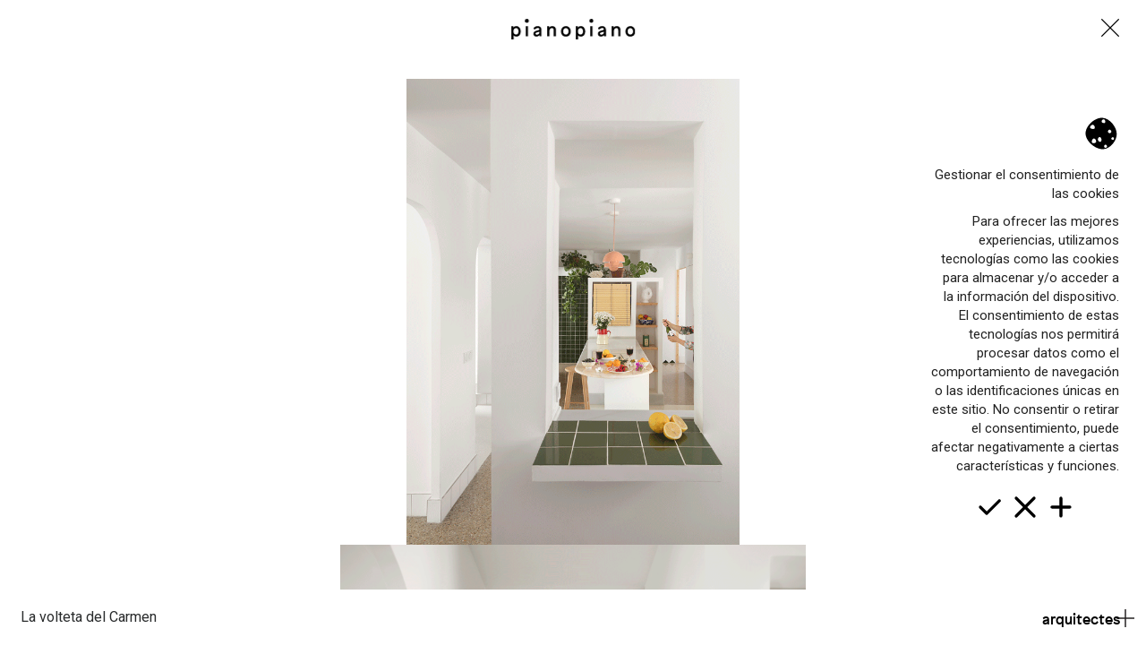

--- FILE ---
content_type: text/html; charset=UTF-8
request_url: https://pianopiano-studio.com/val/proyecto/la-volteta-del-carmen/
body_size: 20452
content:

<!doctype html>
<html lang="val">
  <head>
	<!-- Google Tag Manager -->
<script>(function(w,d,s,l,i){w[l]=w[l]||[];w[l].push({'gtm.start':
new Date().getTime(),event:'gtm.js'});var f=d.getElementsByTagName(s)[0],
j=d.createElement(s),dl=l!='dataLayer'?'&l='+l:'';j.async=true;j.src=
'https://www.googletagmanager.com/gtm.js?id='+i+dl;f.parentNode.insertBefore(j,f);
})(window,document,'script','dataLayer','GTM-T2ZPF6ZS');</script>
<!-- End Google Tag Manager -->
	<meta name="google-site-verification" content="qUwc44cLWo2wAUZ6EyVDEvy3iPyiJ3Be6gEqRsFVIM8" />
  <meta charset="utf-8">
  <meta http-equiv="x-ua-compatible" content="ie=edge">
  <meta name="viewport" content="width=device-width, initial-scale=1">
  <meta name='robots' content='index, follow, max-image-preview:large, max-snippet:-1, max-video-preview:-1' />
	<style>img:is([sizes="auto" i], [sizes^="auto," i]) { contain-intrinsic-size: 3000px 1500px }</style>
	<link rel="alternate" hreflang="en" href="https://pianopiano-studio.com/en/proyecto/la-volteta-del-carmen/" />
<link rel="alternate" hreflang="es" href="https://pianopiano-studio.com/proyecto/la-volteta-del-carmen-2/" />
<link rel="alternate" hreflang="val" href="https://pianopiano-studio.com/val/proyecto/la-volteta-del-carmen/" />
<link rel="alternate" hreflang="x-default" href="https://pianopiano-studio.com/proyecto/la-volteta-del-carmen-2/" />

	<!-- This site is optimized with the Yoast SEO plugin v26.6 - https://yoast.com/wordpress/plugins/seo/ -->
	<title>La volteta del Carmen - Pianopiano</title>
	<link rel="canonical" href="https://pianopiano-studio.com/val/proyecto/la-volteta-del-carmen/" />
	<meta property="og:locale" content="en_US" />
	<meta property="og:type" content="article" />
	<meta property="og:title" content="La volteta del Carmen - Pianopiano" />
	<meta property="og:description" content="Un llarguíssim passadís per accedir a tres habitacions, una per als pares i altres dues per a cadascun dels dos &hellip; Continued" />
	<meta property="og:url" content="https://pianopiano-studio.com/val/proyecto/la-volteta-del-carmen/" />
	<meta property="og:site_name" content="Pianopiano" />
	<meta property="article:modified_time" content="2025-09-11T12:42:01+00:00" />
	<meta property="og:image" content="https://pianopiano-studio.com/wp-content/uploads/2018_La-volteta-del-carmen_miniatura.png" />
	<meta property="og:image:width" content="640" />
	<meta property="og:image:height" content="700" />
	<meta property="og:image:type" content="image/png" />
	<meta name="twitter:card" content="summary_large_image" />
	<meta name="twitter:label1" content="Est. reading time" />
	<meta name="twitter:data1" content="5 minutes" />
	<script type="application/ld+json" class="yoast-schema-graph">{"@context":"https://schema.org","@graph":[{"@type":"WebPage","@id":"https://pianopiano-studio.com/val/proyecto/la-volteta-del-carmen/","url":"https://pianopiano-studio.com/val/proyecto/la-volteta-del-carmen/","name":"La volteta del Carmen - Pianopiano","isPartOf":{"@id":"https://pianopiano-studio.com/#website"},"primaryImageOfPage":{"@id":"https://pianopiano-studio.com/val/proyecto/la-volteta-del-carmen/#primaryimage"},"image":{"@id":"https://pianopiano-studio.com/val/proyecto/la-volteta-del-carmen/#primaryimage"},"thumbnailUrl":"https://pianopiano-studio.com/wp-content/uploads/2018_La-volteta-del-carmen_miniatura.png","datePublished":"2023-01-19T13:05:38+00:00","dateModified":"2025-09-11T12:42:01+00:00","breadcrumb":{"@id":"https://pianopiano-studio.com/val/proyecto/la-volteta-del-carmen/#breadcrumb"},"inLanguage":"ca","potentialAction":[{"@type":"ReadAction","target":["https://pianopiano-studio.com/val/proyecto/la-volteta-del-carmen/"]}]},{"@type":"ImageObject","inLanguage":"ca","@id":"https://pianopiano-studio.com/val/proyecto/la-volteta-del-carmen/#primaryimage","url":"https://pianopiano-studio.com/wp-content/uploads/2018_La-volteta-del-carmen_miniatura.png","contentUrl":"https://pianopiano-studio.com/wp-content/uploads/2018_La-volteta-del-carmen_miniatura.png","width":640,"height":700},{"@type":"BreadcrumbList","@id":"https://pianopiano-studio.com/val/proyecto/la-volteta-del-carmen/#breadcrumb","itemListElement":[{"@type":"ListItem","position":1,"name":"Home","item":"https://pianopiano-studio.com/val/"},{"@type":"ListItem","position":2,"name":"Proyectos","item":"https://pianopiano-studio.com/proyecto/"},{"@type":"ListItem","position":3,"name":"La volteta del Carmen"}]},{"@type":"WebSite","@id":"https://pianopiano-studio.com/#website","url":"https://pianopiano-studio.com/","name":"Pianopiano","description":"Estudio de arquitectas","potentialAction":[{"@type":"SearchAction","target":{"@type":"EntryPoint","urlTemplate":"https://pianopiano-studio.com/?s={search_term_string}"},"query-input":{"@type":"PropertyValueSpecification","valueRequired":true,"valueName":"search_term_string"}}],"inLanguage":"ca"}]}</script>
	<!-- / Yoast SEO plugin. -->



<link rel='stylesheet' id='swiper_css-css' href='https://pianopiano-studio.com/wp-content/themes/celentano_theme/dist/styles/swiper.min.css?ver=6.8.3' type='text/css' media='all' />
<link rel='stylesheet' id='sbr_styles-css' href='https://pianopiano-studio.com/wp-content/plugins/reviews-feed-pro/assets/css/sbr-styles.min.css?ver=2.2.0' type='text/css' media='all' />
<link rel='stylesheet' id='wp-block-library-css' href='https://pianopiano-studio.com/wp-includes/css/dist/block-library/style.min.css?ver=6.8.3' type='text/css' media='all' />
<style id='classic-theme-styles-inline-css' type='text/css'>
/*! This file is auto-generated */
.wp-block-button__link{color:#fff;background-color:#32373c;border-radius:9999px;box-shadow:none;text-decoration:none;padding:calc(.667em + 2px) calc(1.333em + 2px);font-size:1.125em}.wp-block-file__button{background:#32373c;color:#fff;text-decoration:none}
</style>
<style id='global-styles-inline-css' type='text/css'>
:root{--wp--preset--aspect-ratio--square: 1;--wp--preset--aspect-ratio--4-3: 4/3;--wp--preset--aspect-ratio--3-4: 3/4;--wp--preset--aspect-ratio--3-2: 3/2;--wp--preset--aspect-ratio--2-3: 2/3;--wp--preset--aspect-ratio--16-9: 16/9;--wp--preset--aspect-ratio--9-16: 9/16;--wp--preset--color--black: #000000;--wp--preset--color--cyan-bluish-gray: #abb8c3;--wp--preset--color--white: #ffffff;--wp--preset--color--pale-pink: #f78da7;--wp--preset--color--vivid-red: #cf2e2e;--wp--preset--color--luminous-vivid-orange: #ff6900;--wp--preset--color--luminous-vivid-amber: #fcb900;--wp--preset--color--light-green-cyan: #7bdcb5;--wp--preset--color--vivid-green-cyan: #00d084;--wp--preset--color--pale-cyan-blue: #8ed1fc;--wp--preset--color--vivid-cyan-blue: #0693e3;--wp--preset--color--vivid-purple: #9b51e0;--wp--preset--gradient--vivid-cyan-blue-to-vivid-purple: linear-gradient(135deg,rgba(6,147,227,1) 0%,rgb(155,81,224) 100%);--wp--preset--gradient--light-green-cyan-to-vivid-green-cyan: linear-gradient(135deg,rgb(122,220,180) 0%,rgb(0,208,130) 100%);--wp--preset--gradient--luminous-vivid-amber-to-luminous-vivid-orange: linear-gradient(135deg,rgba(252,185,0,1) 0%,rgba(255,105,0,1) 100%);--wp--preset--gradient--luminous-vivid-orange-to-vivid-red: linear-gradient(135deg,rgba(255,105,0,1) 0%,rgb(207,46,46) 100%);--wp--preset--gradient--very-light-gray-to-cyan-bluish-gray: linear-gradient(135deg,rgb(238,238,238) 0%,rgb(169,184,195) 100%);--wp--preset--gradient--cool-to-warm-spectrum: linear-gradient(135deg,rgb(74,234,220) 0%,rgb(151,120,209) 20%,rgb(207,42,186) 40%,rgb(238,44,130) 60%,rgb(251,105,98) 80%,rgb(254,248,76) 100%);--wp--preset--gradient--blush-light-purple: linear-gradient(135deg,rgb(255,206,236) 0%,rgb(152,150,240) 100%);--wp--preset--gradient--blush-bordeaux: linear-gradient(135deg,rgb(254,205,165) 0%,rgb(254,45,45) 50%,rgb(107,0,62) 100%);--wp--preset--gradient--luminous-dusk: linear-gradient(135deg,rgb(255,203,112) 0%,rgb(199,81,192) 50%,rgb(65,88,208) 100%);--wp--preset--gradient--pale-ocean: linear-gradient(135deg,rgb(255,245,203) 0%,rgb(182,227,212) 50%,rgb(51,167,181) 100%);--wp--preset--gradient--electric-grass: linear-gradient(135deg,rgb(202,248,128) 0%,rgb(113,206,126) 100%);--wp--preset--gradient--midnight: linear-gradient(135deg,rgb(2,3,129) 0%,rgb(40,116,252) 100%);--wp--preset--font-size--small: 13px;--wp--preset--font-size--medium: 20px;--wp--preset--font-size--large: 36px;--wp--preset--font-size--x-large: 42px;--wp--preset--spacing--20: 0.44rem;--wp--preset--spacing--30: 0.67rem;--wp--preset--spacing--40: 1rem;--wp--preset--spacing--50: 1.5rem;--wp--preset--spacing--60: 2.25rem;--wp--preset--spacing--70: 3.38rem;--wp--preset--spacing--80: 5.06rem;--wp--preset--shadow--natural: 6px 6px 9px rgba(0, 0, 0, 0.2);--wp--preset--shadow--deep: 12px 12px 50px rgba(0, 0, 0, 0.4);--wp--preset--shadow--sharp: 6px 6px 0px rgba(0, 0, 0, 0.2);--wp--preset--shadow--outlined: 6px 6px 0px -3px rgba(255, 255, 255, 1), 6px 6px rgba(0, 0, 0, 1);--wp--preset--shadow--crisp: 6px 6px 0px rgba(0, 0, 0, 1);}:where(.is-layout-flex){gap: 0.5em;}:where(.is-layout-grid){gap: 0.5em;}body .is-layout-flex{display: flex;}.is-layout-flex{flex-wrap: wrap;align-items: center;}.is-layout-flex > :is(*, div){margin: 0;}body .is-layout-grid{display: grid;}.is-layout-grid > :is(*, div){margin: 0;}:where(.wp-block-columns.is-layout-flex){gap: 2em;}:where(.wp-block-columns.is-layout-grid){gap: 2em;}:where(.wp-block-post-template.is-layout-flex){gap: 1.25em;}:where(.wp-block-post-template.is-layout-grid){gap: 1.25em;}.has-black-color{color: var(--wp--preset--color--black) !important;}.has-cyan-bluish-gray-color{color: var(--wp--preset--color--cyan-bluish-gray) !important;}.has-white-color{color: var(--wp--preset--color--white) !important;}.has-pale-pink-color{color: var(--wp--preset--color--pale-pink) !important;}.has-vivid-red-color{color: var(--wp--preset--color--vivid-red) !important;}.has-luminous-vivid-orange-color{color: var(--wp--preset--color--luminous-vivid-orange) !important;}.has-luminous-vivid-amber-color{color: var(--wp--preset--color--luminous-vivid-amber) !important;}.has-light-green-cyan-color{color: var(--wp--preset--color--light-green-cyan) !important;}.has-vivid-green-cyan-color{color: var(--wp--preset--color--vivid-green-cyan) !important;}.has-pale-cyan-blue-color{color: var(--wp--preset--color--pale-cyan-blue) !important;}.has-vivid-cyan-blue-color{color: var(--wp--preset--color--vivid-cyan-blue) !important;}.has-vivid-purple-color{color: var(--wp--preset--color--vivid-purple) !important;}.has-black-background-color{background-color: var(--wp--preset--color--black) !important;}.has-cyan-bluish-gray-background-color{background-color: var(--wp--preset--color--cyan-bluish-gray) !important;}.has-white-background-color{background-color: var(--wp--preset--color--white) !important;}.has-pale-pink-background-color{background-color: var(--wp--preset--color--pale-pink) !important;}.has-vivid-red-background-color{background-color: var(--wp--preset--color--vivid-red) !important;}.has-luminous-vivid-orange-background-color{background-color: var(--wp--preset--color--luminous-vivid-orange) !important;}.has-luminous-vivid-amber-background-color{background-color: var(--wp--preset--color--luminous-vivid-amber) !important;}.has-light-green-cyan-background-color{background-color: var(--wp--preset--color--light-green-cyan) !important;}.has-vivid-green-cyan-background-color{background-color: var(--wp--preset--color--vivid-green-cyan) !important;}.has-pale-cyan-blue-background-color{background-color: var(--wp--preset--color--pale-cyan-blue) !important;}.has-vivid-cyan-blue-background-color{background-color: var(--wp--preset--color--vivid-cyan-blue) !important;}.has-vivid-purple-background-color{background-color: var(--wp--preset--color--vivid-purple) !important;}.has-black-border-color{border-color: var(--wp--preset--color--black) !important;}.has-cyan-bluish-gray-border-color{border-color: var(--wp--preset--color--cyan-bluish-gray) !important;}.has-white-border-color{border-color: var(--wp--preset--color--white) !important;}.has-pale-pink-border-color{border-color: var(--wp--preset--color--pale-pink) !important;}.has-vivid-red-border-color{border-color: var(--wp--preset--color--vivid-red) !important;}.has-luminous-vivid-orange-border-color{border-color: var(--wp--preset--color--luminous-vivid-orange) !important;}.has-luminous-vivid-amber-border-color{border-color: var(--wp--preset--color--luminous-vivid-amber) !important;}.has-light-green-cyan-border-color{border-color: var(--wp--preset--color--light-green-cyan) !important;}.has-vivid-green-cyan-border-color{border-color: var(--wp--preset--color--vivid-green-cyan) !important;}.has-pale-cyan-blue-border-color{border-color: var(--wp--preset--color--pale-cyan-blue) !important;}.has-vivid-cyan-blue-border-color{border-color: var(--wp--preset--color--vivid-cyan-blue) !important;}.has-vivid-purple-border-color{border-color: var(--wp--preset--color--vivid-purple) !important;}.has-vivid-cyan-blue-to-vivid-purple-gradient-background{background: var(--wp--preset--gradient--vivid-cyan-blue-to-vivid-purple) !important;}.has-light-green-cyan-to-vivid-green-cyan-gradient-background{background: var(--wp--preset--gradient--light-green-cyan-to-vivid-green-cyan) !important;}.has-luminous-vivid-amber-to-luminous-vivid-orange-gradient-background{background: var(--wp--preset--gradient--luminous-vivid-amber-to-luminous-vivid-orange) !important;}.has-luminous-vivid-orange-to-vivid-red-gradient-background{background: var(--wp--preset--gradient--luminous-vivid-orange-to-vivid-red) !important;}.has-very-light-gray-to-cyan-bluish-gray-gradient-background{background: var(--wp--preset--gradient--very-light-gray-to-cyan-bluish-gray) !important;}.has-cool-to-warm-spectrum-gradient-background{background: var(--wp--preset--gradient--cool-to-warm-spectrum) !important;}.has-blush-light-purple-gradient-background{background: var(--wp--preset--gradient--blush-light-purple) !important;}.has-blush-bordeaux-gradient-background{background: var(--wp--preset--gradient--blush-bordeaux) !important;}.has-luminous-dusk-gradient-background{background: var(--wp--preset--gradient--luminous-dusk) !important;}.has-pale-ocean-gradient-background{background: var(--wp--preset--gradient--pale-ocean) !important;}.has-electric-grass-gradient-background{background: var(--wp--preset--gradient--electric-grass) !important;}.has-midnight-gradient-background{background: var(--wp--preset--gradient--midnight) !important;}.has-small-font-size{font-size: var(--wp--preset--font-size--small) !important;}.has-medium-font-size{font-size: var(--wp--preset--font-size--medium) !important;}.has-large-font-size{font-size: var(--wp--preset--font-size--large) !important;}.has-x-large-font-size{font-size: var(--wp--preset--font-size--x-large) !important;}
:where(.wp-block-post-template.is-layout-flex){gap: 1.25em;}:where(.wp-block-post-template.is-layout-grid){gap: 1.25em;}
:where(.wp-block-columns.is-layout-flex){gap: 2em;}:where(.wp-block-columns.is-layout-grid){gap: 2em;}
:root :where(.wp-block-pullquote){font-size: 1.5em;line-height: 1.6;}
</style>
<link rel='stylesheet' id='wpml-legacy-horizontal-list-0-css' href='https://pianopiano-studio.com/wp-content/plugins/sitepress-multilingual-cms/templates/language-switchers/legacy-list-horizontal/style.min.css?ver=1' type='text/css' media='all' />
<link rel='stylesheet' id='cmplz-general-css' href='https://pianopiano-studio.com/wp-content/plugins/complianz-gdpr/assets/css/cookieblocker.min.css?ver=6.4.3' type='text/css' media='all' />
<link data-minify="1" rel='stylesheet' id='wp-pagenavi-css' href='https://pianopiano-studio.com/wp-content/cache/min/1/wp-content/plugins/wp-pagenavi/pagenavi-css.css?ver=1765987452' type='text/css' media='all' />
<link data-minify="1" rel='stylesheet' id='sage/css-css' href='https://pianopiano-studio.com/wp-content/cache/min/1/wp-content/themes/celentano_theme/dist/styles/main.css?ver=1765987452' type='text/css' media='all' />
<script type="text/javascript" src="https://pianopiano-studio.com/wp-includes/js/jquery/jquery.min.js?ver=3.7.1" id="jquery-core-js" data-rocket-defer defer></script>
<script type="text/javascript" src="https://pianopiano-studio.com/wp-includes/js/jquery/jquery-migrate.min.js?ver=3.4.1" id="jquery-migrate-js" data-rocket-defer defer></script>
<link rel="https://api.w.org/" href="https://pianopiano-studio.com/val/wp-json/" /><link rel="EditURI" type="application/rsd+xml" title="RSD" href="https://pianopiano-studio.com/xmlrpc.php?rsd" />
<meta name="generator" content="WordPress 6.8.3" />
<link rel='shortlink' href='https://pianopiano-studio.com/val/?p=3039' />
<link rel="alternate" title="oEmbed (JSON)" type="application/json+oembed" href="https://pianopiano-studio.com/val/wp-json/oembed/1.0/embed?url=https%3A%2F%2Fpianopiano-studio.com%2Fval%2Fproyecto%2Fla-volteta-del-carmen%2F" />
<link rel="alternate" title="oEmbed (XML)" type="text/xml+oembed" href="https://pianopiano-studio.com/val/wp-json/oembed/1.0/embed?url=https%3A%2F%2Fpianopiano-studio.com%2Fval%2Fproyecto%2Fla-volteta-del-carmen%2F&#038;format=xml" />
<meta name="generator" content="WPML ver:4.8.6 stt:1,2,64;" />
<style>.cmplz-hidden{display:none!important;}</style><meta name="generator" content="Elementor 3.33.5; features: additional_custom_breakpoints; settings: css_print_method-external, google_font-enabled, font_display-auto">
<style type="text/css">.recentcomments a{display:inline !important;padding:0 !important;margin:0 !important;}</style>			<style>
				.e-con.e-parent:nth-of-type(n+4):not(.e-lazyloaded):not(.e-no-lazyload),
				.e-con.e-parent:nth-of-type(n+4):not(.e-lazyloaded):not(.e-no-lazyload) * {
					background-image: none !important;
				}
				@media screen and (max-height: 1024px) {
					.e-con.e-parent:nth-of-type(n+3):not(.e-lazyloaded):not(.e-no-lazyload),
					.e-con.e-parent:nth-of-type(n+3):not(.e-lazyloaded):not(.e-no-lazyload) * {
						background-image: none !important;
					}
				}
				@media screen and (max-height: 640px) {
					.e-con.e-parent:nth-of-type(n+2):not(.e-lazyloaded):not(.e-no-lazyload),
					.e-con.e-parent:nth-of-type(n+2):not(.e-lazyloaded):not(.e-no-lazyload) * {
						background-image: none !important;
					}
				}
			</style>
					<style type="text/css" id="wp-custom-css">
			.nav-primary a,
.lang_movil .lang_code span{
	color: #292b2c;
}
.lang_movil .li_lang{
	border-top-color: #292b2c;
}
.lang_movil .idio_act{
	border-bottom-color: #292b2c;
}
.swiper-galeria-home .swiper-slide{
	height: 100vh;
}
#aqui_proys a.item_proyecto{
	cursor: url("/wp-content/themes/celentano_theme/dist/images/bot_suma.svg"), auto;
}
.content_swiper-single .swiper-slide img {
    width: auto !important;
    height: auto !important;
    max-width: 100%;
    max-height: 100%;
}
body.page-template-template-contacto main a{
	color: #292b2c;
}
body.page-template-template-contacto header.banner{
	background-color: unset;
}

body.blog .columnas_info > .col_a{
	display: block !important;
}
body.blog .columnas_info > .selects{
	display: none !important;
}

a {
	font-size:15px;
}

em {
	font-size:15px;
}
#arquitectas_menu{
	    position: fixed;
    left: 20%;
    bottom: 0;
    width: 60%;
    padding: 0 30px;
    box-sizing: border-box;
    background-color: #fff;
	display: none;
}
#arquitectas_menu a{
	    width: calc(100% / 3);
    display: block;
		float: left;
    box-sizing: border-box;
    text-align: center;
    padding: 20px;
	color: #000;
    text-transform: lowercase;
}

#arquitectas_menu:after{
	content: '';
	display: block;
	clear: both;
}
.main-image-container{
	height: 80vh;
	background-position: top center;
    background-repeat: no-repeat;
    background-size: contain;
}

.main-image-container img{
	    max-height: unset;
    margin: 0;
    height: 100%;
}
#arquitectas .col_a{
	width: 20%;
}
@media (max-width: 767px){
	
	#arquitectas_menu{
		width: 100%;
		left: 0;
		padding: 0;
		}	    
}
#wpadminbar{
	width: 52px;
	min-width: unset !important;
	overflow: hidden;
}
#wpadminbar:hover{
	width: 100%;
	max-width: unset;
}
.arquitectas-content #nosotras,
.arquitectas-content #premios,
.arquitectas-content #publicaciones{
	padding-top: 60px;
}

.content_swiper-single .swiper-slide img{
	margin-top: 0 !important;
}
.ocultar{
	display: none;
}

.page-id-2958 .page-header{
	display:none;
}

.elementor-2296{
	margin:5%;
}

.elementor-form{
	    width: 50%;
    /* text-align: center; */
    margin-left: 25%;
}		</style>
		
<link rel="apple-touch-icon-precomposed" sizes="57x57" href="https://pianopiano-studio.com/wp-content/themes/celentano_theme/dist/images/pple-touch-icon-57x57.png" />
<link rel="apple-touch-icon-precomposed" sizes="114x114" href="https://pianopiano-studio.com/wp-content/themes/celentano_theme/dist/images/pple-touch-icon-114x114.png" />
<link rel="apple-touch-icon-precomposed" sizes="72x72" href="https://pianopiano-studio.com/wp-content/themes/celentano_theme/dist/images/pple-touch-icon-72x72.png" />
<link rel="apple-touch-icon-precomposed" sizes="144x144" href="https://pianopiano-studio.com/wp-content/themes/celentano_theme/dist/images/pple-touch-icon-144x144.png" />
<link rel="apple-touch-icon-precomposed" sizes="60x60" href="https://pianopiano-studio.com/wp-content/themes/celentano_theme/dist/images/pple-touch-icon-60x60.png" />
<link rel="apple-touch-icon-precomposed" sizes="120x120" href="https://pianopiano-studio.com/wp-content/themes/celentano_theme/dist/images/pple-touch-icon-120x120.png" />
<link rel="apple-touch-icon-precomposed" sizes="76x76" href="https://pianopiano-studio.com/wp-content/themes/celentano_theme/dist/images/pple-touch-icon-76x76.png" />
<link rel="apple-touch-icon-precomposed" sizes="152x152" href="https://pianopiano-studio.com/wp-content/themes/celentano_theme/dist/images/pple-touch-icon-152x152.png" />
<link rel="icon" type="image/png" href="https://pianopiano-studio.com/wp-content/themes/celentano_theme/dist/images/favicon-196x196.png" sizes="196x196" />
<link rel="icon" type="image/png" href="https://pianopiano-studio.com/wp-content/themes/celentano_theme/dist/images/favicon-96x96.png" sizes="96x96" />
<link rel="icon" type="image/png" href="https://pianopiano-studio.com/wp-content/themes/celentano_theme/dist/images/favicon-32x32.png" sizes="32x32" />
<link rel="icon" type="image/png" href="https://pianopiano-studio.com/wp-content/themes/celentano_theme/dist/images/favicon-16x16.png" sizes="16x16" />
<link rel="icon" type="image/png" href="https://pianopiano-studio.com/wp-content/themes/celentano_theme/dist/images/favicon-128.png" sizes="128x128" />
<meta name="application-name" content="Piano Piano Studio"/>
<meta name="msapplication-TileColor" content="#FFFFFF" />
<meta name="msapplication-TileImage" content="https://pianopiano-studio.com/wp-content/themes/celentano_theme/dist/images/mstile-144x144.png" />
<meta name="msapplication-square70x70logo" content="https://pianopiano-studio.com/wp-content/themes/celentano_theme/dist/images/mstile-70x70.png" />
<meta name="msapplication-square150x150logo" content="https://pianopiano-studio.com/wp-content/themes/celentano_theme/dist/images/mstile-150x150.png" />
<meta name="msapplication-wide310x150logo" content="https://pianopiano-studio.com/wp-content/themes/celentano_theme/dist/images/mstile-310x150.png" />
<meta name="msapplication-square310x310logo" content="https://pianopiano-studio.com/wp-content/themes/celentano_theme/dist/images/mstile-310x310.png" />

<meta name="generator" content="WP Rocket 3.19.4" data-wpr-features="wpr_defer_js wpr_minify_js wpr_minify_css wpr_preload_links wpr_desktop" /></head>
  <body data-cmplz=1  class="wp-singular proyecto-template-default single single-proyecto postid-3039 wp-theme-celentano_theme la-volteta-del-carmen elementor-default elementor-kit-2112" data-dist="https://pianopiano-studio.com/wp-content/themes/celentano_theme/dist/images/">

    <div data-rocket-location-hash="b82f64cf5f27d682ef070b9f4f025d32" class="fundido"></div>


    <!--[if IE]>
      <div class="alert alert-warning">
        You are using an <strong>outdated</strong> browser. Please <a href="http://browsehappy.com/">upgrade your browser</a> to improve your experience.      </div>
    <![endif]-->
 <div class="" id="wrapper" >
    <div  class="wrap  " role="document">

      <a class="menu_u_c menu_xl" href="https://pianopiano-studio.com/val/">
    <img src="https://pianopiano-studio.com/wp-content/themes/celentano_theme/dist/images/logo_piano.svg">
</a>
<div data-rocket-location-hash="a066625d0cd9c9cf450cbfebbb4b9b28" class="clientesfelices">
    clients contents :)</div>

        <div data-rocket-location-hash="011e5e6f56721793ff25e3a57212ede3" class="elemento-menu  menu_u_l ">
            <a class="menu_xl menu_op archivo " href="https://pianopiano-studio.com/val/arxiu/">
                Arxiu            </a>

                            <div class="hijos">
                                            <a class="menu_xl menu_op  " href="https://pianopiano-studio.com/val/archivo/relats/">
                            relats                        </a>
                                            <a class="menu_xl menu_op  " href="https://pianopiano-studio.com/val/archivo/noticies/">
                            notícies                        </a>
                                    </div>
                    </div>
                <div data-rocket-location-hash="7f7adabc696c76743bc61b4d0e277f18" class="elemento-menu  menu_u_r ">
            <a class="menu_xl menu_op proyectos " href="https://pianopiano-studio.com/val/proyectos/">
                Proyectos            </a>

                            <div class="hijos">
                                            <a class="menu_xl menu_op  " href="https://pianopiano-studio.com/val/proyectos/obra-nova/">
                            Obra nova                        </a>
                                            <a class="menu_xl menu_op  " href="https://pianopiano-studio.com/val/proyectos/rehabilitacio/">
                            Rehabilitació                        </a>
                                            <a class="menu_xl menu_op  " href="https://pianopiano-studio.com/val/proyectos/interiors/">
                            Interiors                        </a>
                                            <a class="menu_xl menu_op  " href="https://pianopiano-studio.com/val/proyectos/paisatge/">
                            Paisatge                        </a>
                                            <a class="menu_xl menu_op  " href="https://pianopiano-studio.com/val/proyectos/concursos-val/">
                            Concursos                        </a>
                                            <a class="menu_xl menu_op  " href="https://pianopiano-studio.com/val/proyectos/producte/">
                            Producte                        </a>
                                    </div>
                    </div>
                <div data-rocket-location-hash="b852330053fbd0e6ef1305061271630b" class="elemento-menu  menu_d_l ">
            <a class="menu_xl menu_op contacto " href="https://pianopiano-studio.com/val/contacte/">
                Contacte            </a>

                    </div>
                <div data-rocket-location-hash="ed0b2989b5e24c91faba89c17f5d65b5" class="elemento-menu  menu_d_r ">
            <a class="menu_xl menu_op arquitectas " href="https://pianopiano-studio.com/val/arquitectes/">
                Arquitectes            </a>

                            <div class="hijos">
                                            <a class="menu_xl menu_op trayectoria " href="https://pianopiano-studio.com/val/arquitectes/trajectoria/">
                            Trajectòria                        </a>
                                            <a class="menu_xl menu_op servicios " href="https://pianopiano-studio.com/val/arquitectes/serveis/">
                            Serveis                        </a>
                                    </div>
                    </div>
        <!-- Botón cerrar -->
<a class="menu_cerrar_proy" href="https://pianopiano-studio.com/val/proyectos/interiors/">
    <img src="https://pianopiano-studio.com/wp-content/themes/celentano_theme/dist/images/bot_cerrar.svg" class="img_resp">
</a>
<div data-rocket-location-hash="8099c4200571a2a00cdef3471b96ce51" class="felicespopup">
    <div class="cerrar">
        <img src="https://pianopiano-studio.com/wp-content/themes/celentano_theme/dist/images/bot_cerrar.svg">
    </div>
    <div class="reviews">
                        <div class="resena-item">
                    <a href="https://pianopiano-studio.com/val/proyecto/botanic-2-0/" class="titulo">Fernando Álvarez                        <div class="texto"><p>Estudi d’arquitectura superprofessional i amb molt bon gust. Es van encarregar del projecte “Botànic 2.0”, que ja tenen pujat a la seua web. Treballen d’una manera molt metòdica, sempre fent-li la vida fàcil al client independentment de la complexitat del projecte. La comunicació és excel·lent i tenen molt en compte la qualitat i els terminis d’execució. Molt recomanable.</p></div>
                    </a>
                </div>
                                <div class="resena-item">
                    <a href="https://pianopiano-studio.com/val/proyecto/laserpientedelbotanic/" class="titulo">Valeria Zamora                        <div class="texto"><p><p>Piano Piano és un estudi d’arquitectes amb idees fresques i boniques. ❤️</p>

<!-- wp:tadv/classic-paragraph /--></p></div>
                    </a>
                </div>
                                <div class="resena-item">
                    <a href="https://pianopiano-studio.com/val/proyecto/casa-patio-casa-patio/" class="titulo">Inés Fuertes                        <div class="texto"><p>Va ser tot un encert contactar amb elles per a reformar la nostra casa. El projecte, des del principi, ens va enamorar per la seua personalitat i originalitat. Ens vam sentir molt acompanyats en el procés i, davant de qualsevol problema, s’encarregaven de buscar una solució ràpida i efectiva. Un tracte fàcil i familiar. Tornaríem a treballar amb elles sense cap dubte.</p></div>
                    </a>
                </div>
                                <div class="resena-item">
                    <a href="https://pianopiano-studio.com/val/proyecto/casa-en-espina-de-pez/" class="titulo">Javier Torres                        <div class="texto"><p><p data-start="370" data-end="681">Tenim molt clar qui ens anava a fer la reforma integral de la casa. Des de la primera reunió —com es van prendre el projecte, les idees, com es va desenvolupar i executar l’obra— tot va anar sense sobresalts i amb elles sempre damunt de tot. … Ens ha quedat una casa en espina de peix única!</p></p></div>
                    </a>
                </div>
                                <div class="resena-item">
                    <a href="https://pianopiano-studio.com/val/proyecto/la-casa-festejadora/" class="titulo">Isabel Sanahuja Franch                        <div class="texto"><p>A casa estem molt contents d’haver comptat amb elles per a una reforma parcial amb la qual no sols van aportar les solucions a les nostres necessitats, sinó que a més van aconseguir crear-nos un espai preciós i amb molta llum. Són molt professionals, pròximes, t’acompanyen en tot el procés i supervisen l’obra aconseguint cuidar cada detall.<br data-start="979" data-end="982" />A més, estan a l’última en tendències però donen un toc personal i únic a cada casa. Saps que no faran dues cases iguals, però totes són precioses.<br data-start="1129" data-end="1132" />Un 10.</p></div>
                    </a>
                </div>
                                <div class="resena-item">
                    <a href="https://pianopiano-studio.com/val/proyecto/de-la-placa-al-palau/" class="titulo">Mar Tarín                        <div class="texto"><p><div>
<div class="OA1nbd">Vaig tindre el plaer de treballar amb l’equip de Piano Piano en el disseny de la meua casa, “De la Plaça al Palau”, i no podria estar més contenta amb el resultat. Des del principi, es van mostrar increïblement implicades en el projecte, demostrant una gran professionalitat i passió pel seu treball.<br data-start="1441" data-end="1444" />El que més em va impressionar va ser la seua capacitat per a oferir solucions creatives a cada desafiament que va sorgir al llarg del procés. Són un equip resolutiu, que sap com adaptar-se i aportar idees innovadores, sempre tenint en compte les nostres necessitats i desitjos.<br data-start="1721" data-end="1724" />El procés va ser molt fluid, amb una atenció al detall que va superar les meues expectatives. Des de la concepció inicial fins a l’execució final, cada fase va estar acuradament planificada i executada amb cura.<br data-start="1935" data-end="1938" />Sens dubte, recomanaria Piano Piano a qualsevol que busque un estudi d’arquitectura que combine creativitat, capacitat resolutiva i un compromís absolut amb el projecte. Estic molt feliç amb la meua nova casa i agraïda per tot el treball i la dedicació que van posar a fer-la realitat.</div>
</div>
<div class="svzjne">
<div data-ved="0CD4Q9rwBahcKEwjImYXhl7yPAxUAAAAAHQAAAAAQEA">
<div class="U26fgb BMsU5c h5qmQc isUndragged" tabindex="0" role="button" aria-label="Marcar la reseña de Mar Tarín como útil." aria-disabled="false" data-tooltip="Marcar la reseña de Mar Tarín como útil." aria-pressed="false" data-tooltip-vertical-offset="-12" data-tooltip-horizontal-offset="0"> </div>
</div>
<div data-ed="%.@.&quot;https://www.google.com/maps/reviews/data=!4m8!14m7!1m6!2m5!1sChdDSUhNMG9nS0VJQ0FnSUNfMk9Da3BBRRAB!2m1!1s0x0:0x7b4f7ef044c37b02!3m1!1s2@1:CIHM0ogKEICAgIC_2OCkpAE%7CCgwIiq2PvAYQ-I-P3gI%7C?hl=es&quot;,&quot;Piano Piano Studio&quot;,&quot;Piano Piano Studio&quot;,null,null,null,[null,null,null,null,null,14,null,1]]" data-sf="14" data-sm="1" data-sp="0" data-shem="" data-ct="2" data-osvc="true"> </div>
</div>
<p> </p>

<!-- wp:tadv/classic-paragraph /--></p></div>
                    </a>
                </div>
                                <div class="resena-item">
                    <a href="https://pianopiano-studio.com/val/proyecto/la-reticula-salpicada/" class="titulo">Ke Qi                        <div class="texto"><p>Maria i Maria han sigut molt professionals des del primer moment amb el nostre projecte de reforma integral (La Retícula Salpicada). Ens vam reunir tantes vegades com va fer falta durant la fase de disseny i elles es van encarregar de tot el paperam. Al final, el pis ha quedat estupend tant a nivell estètic com funcional.</p></div>
                    </a>
                </div>
                                <div class="resena-item">
                    <a href="https://pianopiano-studio.com/val/proyecto/el-octogono-de-pelayo/" class="titulo">José Luis Alonso Ara                        <div class="texto"><p>El millor de confiar en Maria i Maria és precisament això: poder confiar. Poder establir un diàleg fluid en una situació tan estressant com és una reforma és, sens dubte, un dels seus punts més forts. Hem fet nostra la seua idea de l’“Octògon de Pelayo” i ha quedat meravellosament.</p></div>
                    </a>
                </div>
                    </div>
</div>
    <header data-rocket-location-hash="0f5b3fb2ff999da50909e9f104effd57" class="banner">
  <div class="contenedor">
    <div class="clearboth flex clearfix  ">
    <a class="brand" href="https://pianopiano-studio.com/val/"><img src="https://pianopiano-studio.com/wp-content/themes/celentano_theme/dist/images/logo_piano.svg" ></a>
    <a href="#" class="bot_menu_resp"><span class="cir_menu"></span><span class="cir_menu"></span></a>
    </div>

  </div>
</header>

<div data-rocket-location-hash="fc31c273d587f451829674c4875cbef0" class="backWhite  cont_nav_prim  ">
  <div class="cerrar_menu-rwd">
    <img src="https://pianopiano-studio.com/wp-content/themes/celentano_theme/dist/images/bot_cerrar.svg" class="img_resp">
  </div>
    <nav class="nav-primary centrar pos_abs">
      <div class="menu-menu-ppal-val-container"><ul id="menu-menu-ppal-val" class="nav"><li id="menu-item-302" class="menu-item menu-item-type-post_type menu-item-object-page current_page_parent menu-item-has-children menu-item-302"><a href="https://pianopiano-studio.com/val/arxiu/">Arxiu</a>
<ul class="sub-menu">
	<li id="menu-item-5665" class="menu-item menu-item-type-taxonomy menu-item-object-category menu-item-5665"><a href="https://pianopiano-studio.com/val/archivo/relats/">relats</a></li>
	<li id="menu-item-5666" class="menu-item menu-item-type-taxonomy menu-item-object-category menu-item-5666"><a href="https://pianopiano-studio.com/val/archivo/noticies/">notícies</a></li>
</ul>
</li>
<li id="menu-item-355" class="menu-item menu-item-type-post_type menu-item-object-page menu-item-has-children menu-item-355"><a href="https://pianopiano-studio.com/val/proyectos/">Proyectos</a>
<ul class="sub-menu">
	<li id="menu-item-5674" class="menu-item menu-item-type-taxonomy menu-item-object-categoria-proyecto menu-item-5674"><a href="https://pianopiano-studio.com/val/proyectos/obra-nova/">Obra nova</a></li>
	<li id="menu-item-5677" class="menu-item menu-item-type-taxonomy menu-item-object-categoria-proyecto menu-item-5677"><a href="https://pianopiano-studio.com/val/proyectos/rehabilitacio/">Rehabilitació</a></li>
	<li id="menu-item-5673" class="menu-item menu-item-type-taxonomy menu-item-object-categoria-proyecto menu-item-5673"><a href="https://pianopiano-studio.com/val/proyectos/interiors/">Interiors</a></li>
	<li id="menu-item-5675" class="menu-item menu-item-type-taxonomy menu-item-object-categoria-proyecto menu-item-5675"><a href="https://pianopiano-studio.com/val/proyectos/paisatge/">Paisatge</a></li>
	<li id="menu-item-5672" class="menu-item menu-item-type-taxonomy menu-item-object-categoria-proyecto menu-item-5672"><a href="https://pianopiano-studio.com/val/proyectos/concursos-val/">Concursos</a></li>
	<li id="menu-item-5676" class="menu-item menu-item-type-taxonomy menu-item-object-categoria-proyecto menu-item-5676"><a href="https://pianopiano-studio.com/val/proyectos/producte/">Producte</a></li>
</ul>
</li>
<li id="menu-item-301" class="menu-item menu-item-type-post_type menu-item-object-page menu-item-301"><a href="https://pianopiano-studio.com/val/contacte/">Contacte</a></li>
<li id="menu-item-300" class="menu-item menu-item-type-post_type menu-item-object-page menu-item-has-children menu-item-300"><a href="https://pianopiano-studio.com/val/arquitectes/">Arquitectes</a>
<ul class="sub-menu">
	<li id="menu-item-5642" class="menu-item menu-item-type-post_type menu-item-object-page menu-item-5642"><a href="https://pianopiano-studio.com/val/arquitectes/trajectoria/">Trajectòria</a></li>
	<li id="menu-item-5643" class="menu-item menu-item-type-post_type menu-item-object-page menu-item-5643"><a href="https://pianopiano-studio.com/val/arquitectes/serveis/">Serveis</a></li>
</ul>
</li>
</ul></div>
      <div class=" text_center lang_movil">

        <div class="li_lang">

        <a class="  lang_code  "  href="https://pianopiano-studio.com/val/proyecto/la-volteta-del-carmen/"><span class="idio_act">val</span></a><a class="  lang_code  "  href="https://pianopiano-studio.com/proyecto/la-volteta-del-carmen-2/"><span class="">cast</span></a><a class="  lang_code  "  href="https://pianopiano-studio.com/en/proyecto/la-volteta-del-carmen/"><span class="">en</span></a>        
      </div>

      </div>



    </nav> 
</div>
        <main data-rocket-location-hash="aed4aca970bf56f4e9efd2ce7b6e8d5b" class="main">
          <div class="  margin_sup conte_expan"> 

 
			  <article> 

			  	

	    		<!-- IMG SINGLE -->

				<div class="lista_imagenes  ">

					
					    	<img class=" img_resp " loading="lazy" src="https://pianopiano-studio.com/wp-content/uploads/04B-La-volteta-del-Carmen-©Milena-Villalba-2022-1.png"> 


					        
					    	<img class=" img_resp " loading="lazy" src="https://pianopiano-studio.com/wp-content/uploads/02-La-volteta-del-Carmen-©Milena-Villalba-2022.png"> 


					        
					    	<img class=" img_resp " loading="lazy" src="https://pianopiano-studio.com/wp-content/uploads/03-La-volteta-del-Carmen-©Milena-Villalba-2022.png"> 


					        
					    	<img class=" img_resp " loading="lazy" src="https://pianopiano-studio.com/wp-content/uploads/14-La-volteta-del-Carmen-©Milena-Villalba-2022.png"> 


					        
					    	<img class=" img_resp " loading="lazy" src="https://pianopiano-studio.com/wp-content/uploads/01-La-volteta-del-Carmen-©Milena-Villalba-2022.png"> 


					        
					    	<img class=" img_resp " loading="lazy" src="https://pianopiano-studio.com/wp-content/uploads/09-La-volteta-del-Carmen-©Milena-Villalba-2022.png"> 


					        
					    	<img class=" img_resp " loading="lazy" src="https://pianopiano-studio.com/wp-content/uploads/10-La-volteta-del-Carmen-©Milena-Villalba-2022.png"> 


					        
					    	<img class=" img_resp " loading="lazy" src="https://pianopiano-studio.com/wp-content/uploads/11-La-volteta-del-Carmen-©Milena-Villalba-2022.png"> 


					        
					    	<img class=" img_resp " loading="lazy" src="https://pianopiano-studio.com/wp-content/uploads/12-La-volteta-del-Carmen-©Milena-Villalba-2022.png"> 


					        
					    	<img class=" img_resp " loading="lazy" src="https://pianopiano-studio.com/wp-content/uploads/15-La-volteta-del-Carmen-©Milena-Villalba-2022.png"> 


					        
					    	<img class=" img_resp " loading="lazy" src="https://pianopiano-studio.com/wp-content/uploads/08-La-volteta-del-Carmen-©Milena-Villalba-2022.png"> 


					        
					    	<img class=" img_resp " loading="lazy" src="https://pianopiano-studio.com/wp-content/uploads/07-La-volteta-del-Carmen-©Milena-Villalba-2022.png"> 


					        
					    	<img class=" img_resp " loading="lazy" src="https://pianopiano-studio.com/wp-content/uploads/06-La-volteta-del-Carmen-©Milena-Villalba-2022.png"> 


					        
					    	<img class=" img_resp " loading="lazy" src="https://pianopiano-studio.com/wp-content/uploads/05-La-volteta-del-Carmen-©Milena-Villalba-2022.png"> 


					        
					    	<img class=" img_resp " loading="lazy" src="https://pianopiano-studio.com/wp-content/uploads/Sogueros-web_im1-1.png"> 


					        
					    	<img class=" img_resp " loading="lazy" src="https://pianopiano-studio.com/wp-content/uploads/Sogueros-web_im2-1.png"> 


					        
					    	<img class=" img_resp " loading="lazy" src="https://pianopiano-studio.com/wp-content/uploads/Sogueros-web_axonometria.png"> 


					        
					    	<img class=" img_resp " loading="lazy" src="https://pianopiano-studio.com/wp-content/uploads/Sogueros-web_planta-1.png"> 


					        
					    	<img class=" img_resp " loading="lazy" src="https://pianopiano-studio.com/wp-content/uploads/Sogueros-web_planta-actual-1.png"> 


					        
					    	<img class=" img_resp " loading="lazy" src="https://pianopiano-studio.com/wp-content/uploads/Sogueros-web_secciones-1.png"> 


					        

				</div>
				



							
 
 				<div class="info_expand clearboth d_none">
				 <div class="cerrarpopup menu_cerrar_proy a"><img src="https://pianopiano-studio.com/wp-content/themes/celentano_theme/dist/images/bot_cerrar.svg" class="img_resp"></div>
					


											<div class="columnas_info">
		 					<div class="col_a info_single_proyecto f_left">
		 						<h2>La volteta del Carmen </h2>
		 						<div class="datos">desembre-2019
		 								 						- setembre-2020		 						
		 						</div>
		 						<div class="datos">València</div>
		 								 						<!--		 						<div class="datos"><strong>Lloc:</strong> </div>
		 						-->
		 								 						<div class="datos"><strong>Col·laboradors:</strong> <p>Milena Villalba. Fotògrafa </p>
</div>
		 								 						

		 					</div>
		 					<div class="col_b f_left pos_rel col_single_cont">
		 						<p><span style="font-weight: 400;">Un llarguíssim passadís per accedir a tres habitacions, una per als pares i altres dues per a cadascun dels dos fills, a un bany gran i còmode i a un xicotet lavabo que s’utilitza quan l’altre es troba ocupat. També s’adosa al passadís una cuina tancada perquè l’olor a putxero no arribe a la resta d’estances, una sala d’estar on dinar diàriament i un gran menjador per a rebre convidats. </span></p>
<p><span style="font-weight: 400;">Distribució estàndard dels anys 70. Partim d’una compartimentació estrica amb la qual els usuaris actuals no estan còmodes al no trobar una sensació de llar. Tenen a impresió de viure en un laberint lúgubre gens inspirador per a passar hores en ell i busquen continuament excuses per estar fora. </span></p>
<p><span style="font-weight: 400;">Tant Maria com Thomas ens transmeten la seua sensació d’encasellament amb un tipus de vivenda preestablerta. No volien una distribució ni per a l’estil de vida que subjau, ni tampoc per al seu actual ni tampoc per al que tindran d’ací a deu anys, sinó que necesiten un apartament on càpiguen diferents tipus de vida: rebre amics, allotjar a la família, poder estudiar, treballar o jugar… amb una condició física d’enderrocar i construir el mínim possible. </span></p>
<p><span style="font-weight: 400;">La nostra tasca com arquitectes comença amb una revisió de la jerarquia heretada. Hem d’actualitzar i modificar l’estructura d’ús establerta per incitar l’interés dels usuaris i acurtar la distància entre la nova distribució de la seua casa i mode de vida. </span></p>
<p><span style="font-weight: 400;">En primer lloc farem l’exercici de desvincular els espais de les seues funcions: de trànsit, de rebuda, d’estar… Volem arribar a una trama especial sense jerarquies, sense instruccions d’ús i sobre tot sense data de caducitat. I en segon lloc, amb la finalitat de ser minimalistes en la intervenció, farem un estudi de les fractures necessàries a realitzar als tabics per acurtar o fins i tota anul·lar el passadís des del qual partim alhora que creem nous traçats de circulació dels usuaris i de la il·luminació natural. </span></p>
<p><span style="font-weight: 400;">L’estratègia distributiva consisteix en l’enderroc parcial del tabic de la cuina, en l’obertura controlada dels buits en diferents punts de la tabiqueria existent i en la ubicació d’un cubicle que no arriba al sostre a la zona central. </span></p>
<p><span style="font-weight: 400;">Amb aquestes mínimes accions aconseguim una retícula d’espais concatenats, un passadís difuminat, múltiples circulacions, visuals infinites i entrades de llum que arriben a tots els racons de la casa. Una no jerarquia on els usuaris poden utilitzar els espais al seu plaer. </span></p>
<p><span style="font-weight: 400;">El volum situat en la posició central de la casa és la base fonamental del projecte ja que, a més d’allotjar la bugaderia, el rebost, els llibres de cuina,  la neteja o part de la cuina, pots envoltar-lo infinitament a la teua mida i és en aquest passeig on es dona pas a les diferents estances de la casa i es converteix, fins i tot en ocasions, en alguns punts d’extensió d’aquestos. També és important el fet que no arribe al sostre ja que permet que des de qualsevol punt de la casa hi haja connexió i enteniment visual. És allò que dona nom al projecte, “la volteta”. </span></p>
<p><span style="font-weight: 400;">La volteta, al mateix temps, està abraçada per armaris i prestatgeries, un passadís equipat que enforteix la idea de prescindir d’ell. </span></p>
<p><span style="font-weight: 400;">La cuina com centre neuràlgic de la casa: Thomas ens conta que el temps que inverteix en l’actualitat en cuinar és poc, però situar la cuina junt a la volteta fa que aquesta estança no siga un espai servidor sinó que siga el punt de trobada principal. Tal és el poder de convocatòria d’aquest punt que ja des de l’accés et dona la benvinguda i aquest acompanyament visual és continu des de qualsevol espai limítrof de la casa. Privilegi que fa que la persona que utilitze la cuina se sentirà sempre acompanyada a l’igual que les persones que estiguen en les estances concatenades a ella. </span></p>
<p><span style="font-weight: 400;">Un únic bany resolt amb tres entitats agregables i coordinables mitjançant l’ús de portes correderes. Gràcies a la capacitat de relacionar, de donar pas o tancar-lo, d’unir o separar els tres ambients proposats, els usuaris disposen del famós bany en suite i de l’indispensable bany de convidats. Alhora tindre una zona d’emmagatzematge de roba bruta i un canviador. Un sol bany utilitzat per quatre persones al mateix temps. </span></p>
<p><span style="font-weight: 400;">Els materials i la construcció original de la casa no són de la millor qualitat. Tot i això no volem que aquesta nova etapa prevalga sobre l’anterior i és per això que es proposa una intervenció subtil amb l’objectiu que aquesta puga confondre’s amb allò existent. </span></p>
<p><span style="font-weight: 400;">Mantenim el </span><i><span style="font-weight: 400;">terrazzo</span></i><span style="font-weight: 400;"> existent i completem amb un altre nou les zones on abans hi havia ceràmica i les escletxes conseqüents de l’eliminació dels tabics .Un </span><i><span style="font-weight: 400;">terrazzo</span></i><span style="font-weight: 400;"> clar que ajude a donar lluminositat i llevar-li el caràcter ombrívol del quan tant solen queixar-se els clients. </span></p>
<p><span style="font-weight: 400;">Atorguem personalitat a la intervenció amb un revestiment brillant verd botella amb el que es resol el volum de la dutxa, la safata que et reb a l’entrada de la vivenda i una zona del nou banc d’un dels espais. El mateix revestiment en tres zones que ajuda a trobar un equilibri entre el material heretat i el nou introduït. </span></p>
<p><span style="font-weight: 400;">També hi haurà un important treball de fusteria, on es cuidarà cada detall amb la finalitat de donar qualitat a l’apartament així com col·laborar en entendre de manera múltiple el funcionament de la vivenda. </span></p>
  
		 					</div>
		 					<div class="col_c f_left">

		 					</div>
	 					</div>
 					 				</div>

			  </article>

		<div class="info_proyecto pos_rel group conte_expan"> 
			<h2 class="titulo_single_proy">La volteta del Carmen </h2>
										<a href="#" class="more_info  "><img class="suma_more_info" src="https://pianopiano-studio.com/wp-content/themes/celentano_theme/dist/images/bot_suma_20.svg"></a>
					</div> 
 
</div>


        </main><!-- /.main -->
 
    </div><!-- /.wrap -->
    <footer data-rocket-location-hash="93635a4fc4d97a55a43a51a09773b790" class="content-info">
  <div data-rocket-location-hash="86e7759ebf0c59d073be9e2ac56e107d" class="container">
      </div>
</footer>
<script type="speculationrules">
{"prefetch":[{"source":"document","where":{"and":[{"href_matches":"\/val\/*"},{"not":{"href_matches":["\/wp-*.php","\/wp-admin\/*","\/wp-content\/uploads\/*","\/wp-content\/*","\/wp-content\/plugins\/*","\/wp-content\/themes\/celentano_theme\/*","\/val\/*\\?(.+)"]}},{"not":{"selector_matches":"a[rel~=\"nofollow\"]"}},{"not":{"selector_matches":".no-prefetch, .no-prefetch a"}}]},"eagerness":"conservative"}]}
</script>

<!-- Consent Management powered by Complianz | GDPR/CCPA Cookie Consent https://wordpress.org/plugins/complianz-gdpr -->
<div id="cmplz-cookiebanner-container"><div class="cmplz-cookiebanner cmplz-hidden banner-1 optin cmplz-bottom-right cmplz-categories-type-view-preferences" aria-modal="true" data-nosnippet="true" role="dialog" aria-live="polite" aria-labelledby="cmplz-header-1-optin" aria-describedby="cmplz-message-1-optin">
	<div>
	<svg width="40" height="40" viewBox="0 0 512 512" xmlns="http://www.w3.org/2000/svg"><path fill="#000000" d="M266.9 31.85C158.6 30.52 30.27 148.3 32 256c1.82 113.4 142.9 231.4 256 224 95.5-6.2 189.9-119.7 189.8-215.4C477.7 161.1 375.4 36.94 272 32c-1.7-.08-3.4-.13-5.1-.15zm24.8 20.97c1 .04 1.9.18 2.9.41 16.7 4.1 27.3 37.42 15 49.47-12 11.8-44 .6-48-15.74-3.5-14.32 15.1-34.72 30.1-34.14zM135.4 131.4c1.4 0 2.7.2 4 .5 17.9 4.1 31.6 34.3 22.5 50.3-7.5 13.1-30.6 9.8-45 5.2-8.9-2.8-21.07-9.3-20.95-18.7.23-17.2 20.55-36.9 38.15-37.3h1.3zm238.7 69.5h1.2c12.1.2 24.7 14.9 25 27 .3 10.6-10.4 22.9-21 24-11.5 1.2-26.1-9.5-27.7-21-1.7-12.4 10-29.2 22.5-30zm-141 105.7c15.4 0 26 22.1 27 37.5.7 11.9-5.4 29.7-17.2 31.5-16.1 2.5-33.8-17.6-35.3-33.8-1.3-14.4 11-35.2 25.5-35.2zm188.6 1.1c1.2 0 2.2.1 3.3.4 11.7 3.2 17.8 26.9 9 35.2-8.5 8.1-30.9.9-33.7-10.5-2.5-10.2 10.6-24.8 21.4-25.1zm-269.6 19.9c19.2-.5 36 30.2 30.8 48.7-3.7 13.1-23.1 18.2-36.8 18-9-.1-21.4-4-24-12.7-5.9-19.7 9.4-53.4 30-54zm166.2 87.6c.3 0 .7.1 1 .1 11.3 1.1 21.2 17.4 18.8 28.5-2.2 10.1-16.2 18.7-26.3 16.5-8.8-1.9-15.8-13.5-14.9-22.5 1-10.2 11.2-22.8 21.4-22.6z"/></svg>
	</div>
	<div class="cmplz-header">
		<div class="cmplz-logo"></div>
		<div class="cmplz-title" id="cmplz-header-1-optin">Gestionar el consentimiento de las cookies</div>
		<div class="cmplz-close" tabindex="0" role="button" aria-label="close-dialog">
			<svg aria-hidden="true" focusable="false" data-prefix="fas" data-icon="times" class="svg-inline--fa fa-times fa-w-11" role="img" xmlns="http://www.w3.org/2000/svg" viewBox="0 0 352 512"><path fill="currentColor" d="M242.72 256l100.07-100.07c12.28-12.28 12.28-32.19 0-44.48l-22.24-22.24c-12.28-12.28-32.19-12.28-44.48 0L176 189.28 75.93 89.21c-12.28-12.28-32.19-12.28-44.48 0L9.21 111.45c-12.28 12.28-12.28 32.19 0 44.48L109.28 256 9.21 356.07c-12.28 12.28-12.28 32.19 0 44.48l22.24 22.24c12.28 12.28 32.2 12.28 44.48 0L176 322.72l100.07 100.07c12.28 12.28 32.2 12.28 44.48 0l22.24-22.24c12.28-12.28 12.28-32.19 0-44.48L242.72 256z"></path></svg>
		</div>
	</div>

	<div class="cmplz-divider cmplz-divider-header"></div>
	<div class="cmplz-body">
		<div class="cmplz-message" id="cmplz-message-1-optin"><p>Para ofrecer las mejores experiencias, utilizamos tecnologías como las cookies para almacenar y/o acceder a la información del dispositivo. El consentimiento de estas tecnologías nos permitirá procesar datos como el comportamiento de navegación o las identificaciones únicas en este sitio. No consentir o retirar el consentimiento, puede afectar negativamente a ciertas características y funciones.</p></div>
		<!-- categories start -->
		<div class="cmplz-categories">
			<details class="cmplz-category cmplz-functional" >
				<summary>
						<span class="cmplz-category-header">
							<span class="cmplz-category-title">Funcional</span>
							<span class='cmplz-always-active'>
								<span class="cmplz-banner-checkbox">
									<input type="checkbox"
										   id="cmplz-functional-optin"
										   data-category="cmplz_functional"
										   class="cmplz-consent-checkbox cmplz-functional"
										   size="40"
										   value="1"/>
									<label class="cmplz-label" for="cmplz-functional-optin" tabindex="0"><span class="screen-reader-text">Funcional</span></label>
								</span>
								Always active							</span>
							<span class="cmplz-icon cmplz-open">
								<svg xmlns="http://www.w3.org/2000/svg" viewBox="0 0 448 512"  height="18" ><path d="M224 416c-8.188 0-16.38-3.125-22.62-9.375l-192-192c-12.5-12.5-12.5-32.75 0-45.25s32.75-12.5 45.25 0L224 338.8l169.4-169.4c12.5-12.5 32.75-12.5 45.25 0s12.5 32.75 0 45.25l-192 192C240.4 412.9 232.2 416 224 416z"/></svg>
							</span>
						</span>
				</summary>
				<div class="cmplz-description">
					<span class="cmplz-description-functional">El almacenamiento o acceso técnico es estrictamente necesario para el propósito legítimo de permitir el uso de un servicio específico explícitamente solicitado por el abonado o usuario, o con el único propósito de llevar a cabo la transmisión de una comunicación a través de una red de comunicaciones electrónicas.</span>
				</div>
			</details>

			<details class="cmplz-category cmplz-preferences" >
				<summary>
						<span class="cmplz-category-header">
							<span class="cmplz-category-title">Preferencias</span>
							<span class="cmplz-banner-checkbox">
								<input type="checkbox"
									   id="cmplz-preferences-optin"
									   data-category="cmplz_preferences"
									   class="cmplz-consent-checkbox cmplz-preferences"
									   size="40"
									   value="1"/>
								<label class="cmplz-label" for="cmplz-preferences-optin" tabindex="0"><span class="screen-reader-text">Preferencias</span></label>
							</span>
							<span class="cmplz-icon cmplz-open">
								<svg xmlns="http://www.w3.org/2000/svg" viewBox="0 0 448 512"  height="18" ><path d="M224 416c-8.188 0-16.38-3.125-22.62-9.375l-192-192c-12.5-12.5-12.5-32.75 0-45.25s32.75-12.5 45.25 0L224 338.8l169.4-169.4c12.5-12.5 32.75-12.5 45.25 0s12.5 32.75 0 45.25l-192 192C240.4 412.9 232.2 416 224 416z"/></svg>
							</span>
						</span>
				</summary>
				<div class="cmplz-description">
					<span class="cmplz-description-preferences">El almacenamiento o acceso técnico es necesario para la finalidad legítima de almacenar preferencias no solicitadas por el abonado o usuario.</span>
				</div>
			</details>

			<details class="cmplz-category cmplz-statistics" >
				<summary>
						<span class="cmplz-category-header">
							<span class="cmplz-category-title">Estadísticas</span>
							<span class="cmplz-banner-checkbox">
								<input type="checkbox"
									   id="cmplz-statistics-optin"
									   data-category="cmplz_statistics"
									   class="cmplz-consent-checkbox cmplz-statistics"
									   size="40"
									   value="1"/>
								<label class="cmplz-label" for="cmplz-statistics-optin" tabindex="0"><span class="screen-reader-text">Estadísticas</span></label>
							</span>
							<span class="cmplz-icon cmplz-open">
								<svg xmlns="http://www.w3.org/2000/svg" viewBox="0 0 448 512"  height="18" ><path d="M224 416c-8.188 0-16.38-3.125-22.62-9.375l-192-192c-12.5-12.5-12.5-32.75 0-45.25s32.75-12.5 45.25 0L224 338.8l169.4-169.4c12.5-12.5 32.75-12.5 45.25 0s12.5 32.75 0 45.25l-192 192C240.4 412.9 232.2 416 224 416z"/></svg>
							</span>
						</span>
				</summary>
				<div class="cmplz-description">
					<span class="cmplz-description-statistics">El almacenamiento o acceso técnico que es utilizado exclusivamente con fines estadísticos.</span>
					<span class="cmplz-description-statistics-anonymous">El almacenamiento o acceso técnico que se utiliza exclusivamente con fines estadísticos anónimos. Sin un requerimiento, el cumplimiento voluntario por parte de tu Proveedor de servicios de Internet, o los registros adicionales de un tercero, la información almacenada o recuperada sólo para este propósito no se puede utilizar para identificarte.</span>
				</div>
			</details>
			<details class="cmplz-category cmplz-marketing" >
				<summary>
						<span class="cmplz-category-header">
							<span class="cmplz-category-title">Marketing</span>
							<span class="cmplz-banner-checkbox">
								<input type="checkbox"
									   id="cmplz-marketing-optin"
									   data-category="cmplz_marketing"
									   class="cmplz-consent-checkbox cmplz-marketing"
									   size="40"
									   value="1"/>
								<label class="cmplz-label" for="cmplz-marketing-optin" tabindex="0"><span class="screen-reader-text">Marketing</span></label>
							</span>
							<span class="cmplz-icon cmplz-open">
								<svg xmlns="http://www.w3.org/2000/svg" viewBox="0 0 448 512"  height="18" ><path d="M224 416c-8.188 0-16.38-3.125-22.62-9.375l-192-192c-12.5-12.5-12.5-32.75 0-45.25s32.75-12.5 45.25 0L224 338.8l169.4-169.4c12.5-12.5 32.75-12.5 45.25 0s12.5 32.75 0 45.25l-192 192C240.4 412.9 232.2 416 224 416z"/></svg>
							</span>
						</span>
				</summary>
				<div class="cmplz-description">
					<span class="cmplz-description-marketing">El almacenamiento o acceso técnico es necesario para crear perfiles de usuario para enviar publicidad, o para rastrear al usuario en una web o en varias web con fines de marketing similares.</span>
				</div>
			</details>
		</div><!-- categories end -->
			</div>

	<div class="cmplz-links cmplz-information">
		<a class="cmplz-link cmplz-manage-options cookie-statement" href="#" data-relative_url="#cmplz-manage-consent-container">Manage options</a>
		<a class="cmplz-link cmplz-manage-third-parties cookie-statement" href="#" data-relative_url="#cmplz-cookies-overview">Manage services</a>
		<a class="cmplz-link cmplz-manage-vendors tcf cookie-statement" href="#" data-relative_url="#cmplz-tcf-wrapper">Manage vendors</a>
		<a class="cmplz-link cmplz-external cmplz-read-more-purposes tcf" target="_blank" rel="noopener noreferrer nofollow" href="https://cookiedatabase.org/tcf/purposes/">Read more about these purposes</a>
			</div>

	<div class="cmplz-divider cmplz-footer"></div>

	<div class="cmplz-buttons">
		<button class="cmplz-btn cmplz-accept">
			<svg width="40" height="40" viewBox="0 0 24 24" fill="none" xmlns="http://www.w3.org/2000/svg">
			<g id="Interface / Check">
			<path id="Vector" d="M6 12L10.2426 16.2426L18.727 7.75732" stroke="#000000" stroke-width="2" stroke-linecap="round" stroke-linejoin="round"/>
			</g>
			</svg>
		</button>
		<button class="cmplz-btn cmplz-deny">
			<svg width="40" height="40" viewBox="0 0 24 24" fill="none" xmlns="http://www.w3.org/2000/svg">
			<g id="Menu / Close_MD">
			<path id="Vector" d="M18 18L12 12M12 12L6 6M12 12L18 6M12 12L6 18" stroke="#000000" stroke-width="2" stroke-linecap="round" stroke-linejoin="round"/>
			</g>
			</svg>
		</button>
		<button class="cmplz-btn cmplz-view-preferences">
			<svg width="40" height="40" viewBox="0 0 24 24" fill="none" xmlns="http://www.w3.org/2000/svg">
			<g id="Edit / Add_Plus">
			<path id="Vector" d="M6 12H12M12 12H18M12 12V18M12 12V6" stroke="#000000" stroke-width="2" stroke-linecap="round" stroke-linejoin="round"/>
			</g>
			</svg>
		</button>
		<button class="cmplz-btn cmplz-save-preferences">
			<svg width="30" height="30" viewBox="0 0 20 20" xmlns="http://www.w3.org/2000/svg" fill="none">
			  <path fill="#000000" fill-rule="evenodd" d="M3 10a7 7 0 019.307-6.611 1 1 0 00.658-1.889 9 9 0 105.98 7.501 1 1 0 00-1.988.22A7 7 0 113 10zm14.75-5.338a1 1 0 00-1.5-1.324l-6.435 7.28-3.183-2.593a1 1 0 00-1.264 1.55l3.929 3.2a1 1 0 001.38-.113l7.072-8z"></path>
			</svg>
		</button>
		<a class="cmplz-btn cmplz-manage-options tcf cookie-statement" href="#" data-relative_url="#cmplz-manage-consent-container">Ver preferencias</a>
			</div>

	<div class="cmplz-links cmplz-documents">
		<a class="cmplz-link cookie-statement" href="#" data-relative_url="">{title}</a>
		<a class="cmplz-link privacy-statement" href="#" data-relative_url="">{title}</a>
		<a class="cmplz-link impressum" href="#" data-relative_url="">{title}</a>
			</div>

</div>
</div>
					<div id="cmplz-manage-consent" data-nosnippet="true"><button class="cmplz-btn cmplz-hidden cmplz-manage-consent manage-consent-1">Gestionar consentimiento</button>

</div>			<script>
				const lazyloadRunObserver = () => {
					const lazyloadBackgrounds = document.querySelectorAll( `.e-con.e-parent:not(.e-lazyloaded)` );
					const lazyloadBackgroundObserver = new IntersectionObserver( ( entries ) => {
						entries.forEach( ( entry ) => {
							if ( entry.isIntersecting ) {
								let lazyloadBackground = entry.target;
								if( lazyloadBackground ) {
									lazyloadBackground.classList.add( 'e-lazyloaded' );
								}
								lazyloadBackgroundObserver.unobserve( entry.target );
							}
						});
					}, { rootMargin: '200px 0px 200px 0px' } );
					lazyloadBackgrounds.forEach( ( lazyloadBackground ) => {
						lazyloadBackgroundObserver.observe( lazyloadBackground );
					} );
				};
				const events = [
					'DOMContentLoaded',
					'elementor/lazyload/observe',
				];
				events.forEach( ( event ) => {
					document.addEventListener( event, lazyloadRunObserver );
				} );
			</script>
			<script type="text/javascript" src="https://pianopiano-studio.com/wp-content/themes/celentano_theme/dist/scripts/infinite-scroll.pkgd.min.js?ver=1.0.0" id="infinite-js" data-rocket-defer defer></script>
<script data-minify="1" type="text/javascript" src="https://pianopiano-studio.com/wp-content/cache/min/1/wp-content/themes/celentano_theme/dist/scripts/inf-init.js?ver=1764264467" id="infinit-init-js" data-rocket-defer defer></script>
<script type="text/javascript" src="https://pianopiano-studio.com/wp-content/themes/celentano_theme/dist/scripts/jquery.nicescroll.min.js" id="nicescroll-js" data-rocket-defer defer></script>
<script type="text/javascript" src="https://pianopiano-studio.com/wp-content/themes/celentano_theme/dist/scripts/swiper.min.js" id="swiper-js" data-rocket-defer defer></script>
<script type="text/javascript" id="rocket-browser-checker-js-after">
/* <![CDATA[ */
"use strict";var _createClass=function(){function defineProperties(target,props){for(var i=0;i<props.length;i++){var descriptor=props[i];descriptor.enumerable=descriptor.enumerable||!1,descriptor.configurable=!0,"value"in descriptor&&(descriptor.writable=!0),Object.defineProperty(target,descriptor.key,descriptor)}}return function(Constructor,protoProps,staticProps){return protoProps&&defineProperties(Constructor.prototype,protoProps),staticProps&&defineProperties(Constructor,staticProps),Constructor}}();function _classCallCheck(instance,Constructor){if(!(instance instanceof Constructor))throw new TypeError("Cannot call a class as a function")}var RocketBrowserCompatibilityChecker=function(){function RocketBrowserCompatibilityChecker(options){_classCallCheck(this,RocketBrowserCompatibilityChecker),this.passiveSupported=!1,this._checkPassiveOption(this),this.options=!!this.passiveSupported&&options}return _createClass(RocketBrowserCompatibilityChecker,[{key:"_checkPassiveOption",value:function(self){try{var options={get passive(){return!(self.passiveSupported=!0)}};window.addEventListener("test",null,options),window.removeEventListener("test",null,options)}catch(err){self.passiveSupported=!1}}},{key:"initRequestIdleCallback",value:function(){!1 in window&&(window.requestIdleCallback=function(cb){var start=Date.now();return setTimeout(function(){cb({didTimeout:!1,timeRemaining:function(){return Math.max(0,50-(Date.now()-start))}})},1)}),!1 in window&&(window.cancelIdleCallback=function(id){return clearTimeout(id)})}},{key:"isDataSaverModeOn",value:function(){return"connection"in navigator&&!0===navigator.connection.saveData}},{key:"supportsLinkPrefetch",value:function(){var elem=document.createElement("link");return elem.relList&&elem.relList.supports&&elem.relList.supports("prefetch")&&window.IntersectionObserver&&"isIntersecting"in IntersectionObserverEntry.prototype}},{key:"isSlowConnection",value:function(){return"connection"in navigator&&"effectiveType"in navigator.connection&&("2g"===navigator.connection.effectiveType||"slow-2g"===navigator.connection.effectiveType)}}]),RocketBrowserCompatibilityChecker}();
/* ]]> */
</script>
<script type="text/javascript" id="rocket-preload-links-js-extra">
/* <![CDATA[ */
var RocketPreloadLinksConfig = {"excludeUris":"\/(?:.+\/)?feed(?:\/(?:.+\/?)?)?$|\/(?:.+\/)?embed\/|\/(index.php\/)?(.*)wp-json(\/.*|$)|\/refer\/|\/go\/|\/recommend\/|\/recommends\/","usesTrailingSlash":"1","imageExt":"jpg|jpeg|gif|png|tiff|bmp|webp|avif|pdf|doc|docx|xls|xlsx|php","fileExt":"jpg|jpeg|gif|png|tiff|bmp|webp|avif|pdf|doc|docx|xls|xlsx|php|html|htm","siteUrl":"https:\/\/pianopiano-studio.com\/val\/","onHoverDelay":"100","rateThrottle":"3"};
/* ]]> */
</script>
<script type="text/javascript" id="rocket-preload-links-js-after">
/* <![CDATA[ */
(function() {
"use strict";var r="function"==typeof Symbol&&"symbol"==typeof Symbol.iterator?function(e){return typeof e}:function(e){return e&&"function"==typeof Symbol&&e.constructor===Symbol&&e!==Symbol.prototype?"symbol":typeof e},e=function(){function i(e,t){for(var n=0;n<t.length;n++){var i=t[n];i.enumerable=i.enumerable||!1,i.configurable=!0,"value"in i&&(i.writable=!0),Object.defineProperty(e,i.key,i)}}return function(e,t,n){return t&&i(e.prototype,t),n&&i(e,n),e}}();function i(e,t){if(!(e instanceof t))throw new TypeError("Cannot call a class as a function")}var t=function(){function n(e,t){i(this,n),this.browser=e,this.config=t,this.options=this.browser.options,this.prefetched=new Set,this.eventTime=null,this.threshold=1111,this.numOnHover=0}return e(n,[{key:"init",value:function(){!this.browser.supportsLinkPrefetch()||this.browser.isDataSaverModeOn()||this.browser.isSlowConnection()||(this.regex={excludeUris:RegExp(this.config.excludeUris,"i"),images:RegExp(".("+this.config.imageExt+")$","i"),fileExt:RegExp(".("+this.config.fileExt+")$","i")},this._initListeners(this))}},{key:"_initListeners",value:function(e){-1<this.config.onHoverDelay&&document.addEventListener("mouseover",e.listener.bind(e),e.listenerOptions),document.addEventListener("mousedown",e.listener.bind(e),e.listenerOptions),document.addEventListener("touchstart",e.listener.bind(e),e.listenerOptions)}},{key:"listener",value:function(e){var t=e.target.closest("a"),n=this._prepareUrl(t);if(null!==n)switch(e.type){case"mousedown":case"touchstart":this._addPrefetchLink(n);break;case"mouseover":this._earlyPrefetch(t,n,"mouseout")}}},{key:"_earlyPrefetch",value:function(t,e,n){var i=this,r=setTimeout(function(){if(r=null,0===i.numOnHover)setTimeout(function(){return i.numOnHover=0},1e3);else if(i.numOnHover>i.config.rateThrottle)return;i.numOnHover++,i._addPrefetchLink(e)},this.config.onHoverDelay);t.addEventListener(n,function e(){t.removeEventListener(n,e,{passive:!0}),null!==r&&(clearTimeout(r),r=null)},{passive:!0})}},{key:"_addPrefetchLink",value:function(i){return this.prefetched.add(i.href),new Promise(function(e,t){var n=document.createElement("link");n.rel="prefetch",n.href=i.href,n.onload=e,n.onerror=t,document.head.appendChild(n)}).catch(function(){})}},{key:"_prepareUrl",value:function(e){if(null===e||"object"!==(void 0===e?"undefined":r(e))||!1 in e||-1===["http:","https:"].indexOf(e.protocol))return null;var t=e.href.substring(0,this.config.siteUrl.length),n=this._getPathname(e.href,t),i={original:e.href,protocol:e.protocol,origin:t,pathname:n,href:t+n};return this._isLinkOk(i)?i:null}},{key:"_getPathname",value:function(e,t){var n=t?e.substring(this.config.siteUrl.length):e;return n.startsWith("/")||(n="/"+n),this._shouldAddTrailingSlash(n)?n+"/":n}},{key:"_shouldAddTrailingSlash",value:function(e){return this.config.usesTrailingSlash&&!e.endsWith("/")&&!this.regex.fileExt.test(e)}},{key:"_isLinkOk",value:function(e){return null!==e&&"object"===(void 0===e?"undefined":r(e))&&(!this.prefetched.has(e.href)&&e.origin===this.config.siteUrl&&-1===e.href.indexOf("?")&&-1===e.href.indexOf("#")&&!this.regex.excludeUris.test(e.href)&&!this.regex.images.test(e.href))}}],[{key:"run",value:function(){"undefined"!=typeof RocketPreloadLinksConfig&&new n(new RocketBrowserCompatibilityChecker({capture:!0,passive:!0}),RocketPreloadLinksConfig).init()}}]),n}();t.run();
}());
/* ]]> */
</script>
<script data-minify="1" type="text/javascript" src="https://pianopiano-studio.com/wp-content/cache/min/1/wp-content/themes/celentano_theme/dist/scripts/main.js?ver=1764264467" id="sage/js-js" data-rocket-defer defer></script>
<script type="text/javascript" id="cmplz-cookiebanner-js-extra">
/* <![CDATA[ */
var complianz = {"prefix":"cmplz_","user_banner_id":"1","set_cookies":[],"block_ajax_content":"","banner_version":"16","version":"6.4.3","store_consent":"","do_not_track_enabled":"","consenttype":"optin","region":"eu","geoip":"","dismiss_timeout":"","disable_cookiebanner":"","soft_cookiewall":"","dismiss_on_scroll":"","cookie_expiry":"365","url":"https:\/\/pianopiano-studio.com\/val\/wp-json\/complianz\/v1\/","locale":"lang=va&locale=val","set_cookies_on_root":"","cookie_domain":"","current_policy_id":"14","cookie_path":"\/","categories":{"statistics":"statistics","marketing":"marketing"},"tcf_active":"","placeholdertext":"Click to accept {category} cookies and enable this content","css_file":"https:\/\/pianopiano-studio.com\/wp-content\/uploads\/complianz\/css\/banner-{banner_id}-{type}.css?v=16","page_links":{"eu":{"cookie-statement":{"title":"","url":"https:\/\/pianopiano-studio.com\/val\/proyecto\/la-volteta-del-carmen\/"}}},"tm_categories":"","forceEnableStats":"","preview":"","clean_cookies":""};
/* ]]> */
</script>
<script defer type="text/javascript" src="https://pianopiano-studio.com/wp-content/plugins/complianz-gdpr/cookiebanner/js/complianz.min.js?ver=6.4.3" id="cmplz-cookiebanner-js"></script>
<script type="text/javascript" id="cmplz-cookiebanner-js-after">
/* <![CDATA[ */
		
			document.addEventListener("cmplz_enable_category", function(consentData) {
				var category = consentData.detail.category;
				var services = consentData.detail.services;
				var blockedContentContainers = [];
				let selectorVideo = '.cmplz-elementor-widget-video-playlist[data-category="'+category+'"],.elementor-widget-video[data-category="'+category+'"]';
				let selectorGeneric = '[data-cmplz-elementor-href][data-category="'+category+'"]';
				for (var skey in services) {
					if (services.hasOwnProperty(skey)) {
						let service = skey;
						selectorVideo +=',.cmplz-elementor-widget-video-playlist[data-service="'+service+'"],.elementor-widget-video[data-service="'+service+'"]';
						selectorGeneric +=',[data-cmplz-elementor-href][data-service="'+service+'"]';
					}
				}
				document.querySelectorAll(selectorVideo).forEach(obj => {
					let elementService = obj.getAttribute('data-service');
					if ( cmplz_is_service_denied(elementService) ) {
						return;
					}
					if (obj.classList.contains('cmplz-elementor-activated')) return;
					obj.classList.add('cmplz-elementor-activated');

					if ( obj.hasAttribute('data-cmplz_elementor_widget_type') ){
						let attr = obj.getAttribute('data-cmplz_elementor_widget_type');
						obj.classList.removeAttribute('data-cmplz_elementor_widget_type');
						obj.classList.setAttribute('data-widget_type', attr);
					}
					if (obj.classList.contains('cmplz-elementor-widget-video-playlist')) {
						obj.classList.remove('cmplz-elementor-widget-video-playlist');
						obj.classList.add('elementor-widget-video-playlist');
					}
					obj.setAttribute('data-settings', obj.getAttribute('data-cmplz-elementor-settings'));
					blockedContentContainers.push(obj);
				});

				document.querySelectorAll(selectorGeneric).forEach(obj => {
					let elementService = obj.getAttribute('data-service');
					if ( cmplz_is_service_denied(elementService) ) {
						return;
					}
					if (obj.classList.contains('cmplz-elementor-activated')) return;

					if (obj.classList.contains('cmplz-fb-video')) {
						obj.classList.remove('cmplz-fb-video');
						obj.classList.add('fb-video');
					}

					obj.classList.add('cmplz-elementor-activated');
					obj.setAttribute('data-href', obj.getAttribute('data-cmplz-elementor-href'));
					blockedContentContainers.push(obj.closest('.elementor-widget'));
				});

				/**
				 * Trigger the widgets in Elementor
				 */
				for (var key in blockedContentContainers) {
					if (blockedContentContainers.hasOwnProperty(key) && blockedContentContainers[key] !== undefined) {
						let blockedContentContainer = blockedContentContainers[key];
						if (elementorFrontend.elementsHandler) {
							elementorFrontend.elementsHandler.runReadyTrigger(blockedContentContainer)
						}
						var cssIndex = blockedContentContainer.getAttribute('data-placeholder_class_index');
						blockedContentContainer.classList.remove('cmplz-blocked-content-container');
						blockedContentContainer.classList.remove('cmplz-placeholder-' + cssIndex);
					}
				}

			});
		
		
/* ]]> */
</script>
				<script type="text/plain" data-service="google-analytics" async data-category="statistics" data-cmplz-src="https://www.googletagmanager.com/gtag/js?id="></script><!-- Statistics script Complianz GDPR/CCPA -->
						<script type="text/plain" data-category="statistics">window['gtag_enable_tcf_support'] = false;
window.dataLayer = window.dataLayer || [];
function gtag(){dataLayer.push(arguments);}
gtag('js', new Date());
gtag('config', '', {
	cookie_flags:'secure;samesite=none',
	'anonymize_ip': true
});
</script>

    <div data-rocket-location-hash="4461d6c6e0359c4a1aa742019a0bc563" class="layer_cargando"></div>

  </div>
  <script>var rocket_beacon_data = {"ajax_url":"https:\/\/pianopiano-studio.com\/wp-admin\/admin-ajax.php","nonce":"c7d998e920","url":"https:\/\/pianopiano-studio.com\/val\/proyecto\/la-volteta-del-carmen","is_mobile":false,"width_threshold":1600,"height_threshold":700,"delay":500,"debug":null,"status":{"atf":true,"lrc":true,"preconnect_external_domain":true},"elements":"img, video, picture, p, main, div, li, svg, section, header, span","lrc_threshold":1800,"preconnect_external_domain_elements":["link","script","iframe"],"preconnect_external_domain_exclusions":["static.cloudflareinsights.com","rel=\"profile\"","rel=\"preconnect\"","rel=\"dns-prefetch\"","rel=\"icon\""]}</script><script data-name="wpr-wpr-beacon" src='https://pianopiano-studio.com/wp-content/plugins/wp-rocket/assets/js/wpr-beacon.min.js' async></script></body>
</html>

<!-- This website is like a Rocket, isn't it? Performance optimized by WP Rocket. Learn more: https://wp-rocket.me - Debug: cached@1765991374 -->

--- FILE ---
content_type: text/css; charset=utf-8
request_url: https://pianopiano-studio.com/wp-content/cache/min/1/wp-content/themes/celentano_theme/dist/styles/main.css?ver=1765987452
body_size: 9770
content:
@import url(https://fonts.googleapis.com/css?family=Roboto);.page-template-template-contacto .caja_cont a{white-space:nowrap}input[type="submit"]{border:none;outline:none}.page-template-template-contacto main{width:100%;position:absolute;top:0}.infinite-scroll-request,.infinite-scroll-last,.infinite-scroll-error{display:none;padding:20px}.page-template-template-contacto .cien_vh{display:flex;justify-content:center;align-items:center}.grecaptcha-badge{display:none!important}.navigation a:hover{color:transparent}.navigation a{display:inline-block;text-decoration:none;color:transparent;width:40px;height:50px;background-image:url(/wp-content/themes/celentano_theme/dist/images/bot_suma.svg);background-position:center center;background-repeat:no-repeat;text-indent:-99999}.swiper-container{margin-left:auto;margin-right:auto;position:relative;overflow:hidden;z-index:1}.swiper-container-no-flexbox .swiper-slide{float:left}.swiper-container-vertical>.swiper-wrapper{-webkit-box-orient:vertical;-ms-flex-direction:column;flex-direction:column}.swiper-wrapper{position:relative;width:100%;height:100%;z-index:1;display:-webkit-box;display:-ms-flexbox;display:flex;transition-property:-webkit-transform;transition-property:transform;transition-property:transform,-webkit-transform;box-sizing:content-box}.swiper-container-android .swiper-slide,.swiper-wrapper{-webkit-transform:translateZ(0);transform:translateZ(0)}.swiper-container-multirow>.swiper-wrapper{-webkit-box-lines:multiple;-moz-box-lines:multiple;-ms-flex-wrap:wrap;flex-wrap:wrap}.swiper-container-free-mode>.swiper-wrapper{transition-timing-function:ease-out;margin:0 auto}.swiper-slide{-webkit-flex-shrink:0;-ms-flex:0 0 auto;-ms-flex-negative:0;flex-shrink:0;width:100%;height:100%;position:relative}.swiper-container-autoheight,.swiper-container-autoheight .swiper-slide{height:auto}.swiper-container-autoheight .swiper-wrapper{-webkit-box-align:start;-ms-flex-align:start;align-items:flex-start;transition-property:height,-webkit-transform;transition-property:transform,height;transition-property:transform,height,-webkit-transform}.swiper-container .swiper-notification{position:absolute;left:0;top:0;pointer-events:none;opacity:0;z-index:-1000}.swiper-wp8-horizontal{-ms-touch-action:pan-y;touch-action:pan-y}.swiper-wp8-vertical{-ms-touch-action:pan-x;touch-action:pan-x}.swiper-button-next,.swiper-button-prev{position:absolute;top:50%;width:27px;height:44px;margin-top:-22px;z-index:10;cursor:pointer;background-size:27px 44px;background-position:50%;background-repeat:no-repeat}.swiper-button-next.swiper-button-disabled,.swiper-button-prev.swiper-button-disabled{opacity:.35;cursor:auto;pointer-events:none}.swiper-button-prev,.swiper-container-rtl .swiper-button-next{background-image:url("data:image/svg+xml;charset=utf-8,%3Csvg xmlns='http://www.w3.org/2000/svg' viewBox='0 0 27 44'%3E%3Cpath d='M0 22L22 0l2.1 2.1L4.2 22l19.9 19.9L22 44 0 22z' fill='%23007aff'/%3E%3C/svg%3E");left:10px;right:auto}.swiper-button-prev.swiper-button-black,.swiper-container-rtl .swiper-button-next.swiper-button-black{background-image:url("data:image/svg+xml;charset=utf-8,%3Csvg xmlns='http://www.w3.org/2000/svg' viewBox='0 0 27 44'%3E%3Cpath d='M0 22L22 0l2.1 2.1L4.2 22l19.9 19.9L22 44 0 22z'/%3E%3C/svg%3E")}.swiper-button-prev.swiper-button-white,.swiper-container-rtl .swiper-button-next.swiper-button-white{background-image:url("data:image/svg+xml;charset=utf-8,%3Csvg xmlns='http://www.w3.org/2000/svg' viewBox='0 0 27 44'%3E%3Cpath d='M0 22L22 0l2.1 2.1L4.2 22l19.9 19.9L22 44 0 22z' fill='%23fff'/%3E%3C/svg%3E")}.swiper-button-next,.swiper-container-rtl .swiper-button-prev{background-image:url("data:image/svg+xml;charset=utf-8,%3Csvg xmlns='http://www.w3.org/2000/svg' viewBox='0 0 27 44'%3E%3Cpath d='M27 22L5 44l-2.1-2.1L22.8 22 2.9 2.1 5 0l22 22z' fill='%23007aff'/%3E%3C/svg%3E");right:10px;left:auto}.swiper-button-next.swiper-button-black,.swiper-container-rtl .swiper-button-prev.swiper-button-black{background-image:url("data:image/svg+xml;charset=utf-8,%3Csvg xmlns='http://www.w3.org/2000/svg' viewBox='0 0 27 44'%3E%3Cpath d='M27 22L5 44l-2.1-2.1L22.8 22 2.9 2.1 5 0l22 22z'/%3E%3C/svg%3E")}.swiper-button-next.swiper-button-white,.swiper-container-rtl .swiper-button-prev.swiper-button-white{background-image:url("data:image/svg+xml;charset=utf-8,%3Csvg xmlns='http://www.w3.org/2000/svg' viewBox='0 0 27 44'%3E%3Cpath d='M27 22L5 44l-2.1-2.1L22.8 22 2.9 2.1 5 0l22 22z' fill='%23fff'/%3E%3C/svg%3E")}.swiper-pagination{position:absolute;text-align:center;transition:.3s;-webkit-transform:translateZ(0);transform:translateZ(0);z-index:10}.swiper-pagination.swiper-pagination-hidden{opacity:0}.swiper-container-horizontal>.swiper-pagination-bullets,.swiper-pagination-custom,.swiper-pagination-fraction{bottom:10px;left:0;width:100%}.swiper-pagination-bullet{width:8px;height:8px;display:inline-block;border-radius:100%;background:#000;opacity:.2}button.swiper-pagination-bullet{border:none;margin:0;padding:0;box-shadow:none;-moz-appearance:none;-ms-appearance:none;-webkit-appearance:none;appearance:none}.swiper-pagination-clickable .swiper-pagination-bullet{cursor:pointer}.swiper-pagination-white .swiper-pagination-bullet{background:#fff}.swiper-pagination-bullet-active{opacity:1;background:#007aff}.swiper-pagination-white .swiper-pagination-bullet-active{background:#fff}.swiper-pagination-black .swiper-pagination-bullet-active{background:#000}.swiper-container-vertical>.swiper-pagination-bullets{right:10px;top:50%;-webkit-transform:translate3d(0,-50%,0);transform:translate3d(0,-50%,0)}.swiper-container-vertical>.swiper-pagination-bullets .swiper-pagination-bullet{margin:5px 0;display:block}.swiper-container-horizontal>.swiper-pagination-bullets .swiper-pagination-bullet{margin:0 5px}.swiper-pagination-progress{background:rgba(0,0,0,.25);position:absolute}.swiper-pagination-progress .swiper-pagination-progressbar{background:#007aff;position:absolute;left:0;top:0;width:100%;height:100%;-webkit-transform:scale(0);transform:scale(0);-webkit-transform-origin:left top;transform-origin:left top}.swiper-container-rtl .swiper-pagination-progress .swiper-pagination-progressbar{-webkit-transform-origin:right top;transform-origin:right top}.swiper-container-horizontal>.swiper-pagination-progress{width:100%;height:4px;left:0;top:0}.swiper-container-vertical>.swiper-pagination-progress{width:4px;height:100%;left:0;top:0}.swiper-pagination-progress.swiper-pagination-white{background:hsla(0,0%,100%,.5)}.swiper-pagination-progress.swiper-pagination-white .swiper-pagination-progressbar{background:#fff}.swiper-pagination-progress.swiper-pagination-black .swiper-pagination-progressbar{background:#000}.swiper-container-3d{-webkit-perspective:1200px;-o-perspective:1200px;perspective:1200px}.swiper-container-3d .swiper-cube-shadow,.swiper-container-3d .swiper-slide,.swiper-container-3d .swiper-slide-shadow-bottom,.swiper-container-3d .swiper-slide-shadow-left,.swiper-container-3d .swiper-slide-shadow-right,.swiper-container-3d .swiper-slide-shadow-top,.swiper-container-3d .swiper-wrapper{-webkit-transform-style:preserve-3d;transform-style:preserve-3d}.swiper-container-3d .swiper-slide-shadow-bottom,.swiper-container-3d .swiper-slide-shadow-left,.swiper-container-3d .swiper-slide-shadow-right,.swiper-container-3d .swiper-slide-shadow-top{position:absolute;left:0;top:0;width:100%;height:100%;pointer-events:none;z-index:10}.swiper-container-3d .swiper-slide-shadow-left{background-image:linear-gradient(270deg,rgba(0,0,0,.5),transparent)}.swiper-container-3d .swiper-slide-shadow-right{background-image:linear-gradient(90deg,rgba(0,0,0,.5),transparent)}.swiper-container-3d .swiper-slide-shadow-top{background-image:linear-gradient(0deg,rgba(0,0,0,.5),transparent)}.swiper-container-3d .swiper-slide-shadow-bottom{background-image:linear-gradient(180deg,rgba(0,0,0,.5),transparent)}.swiper-container-coverflow .swiper-wrapper,.swiper-container-flip .swiper-wrapper{-ms-perspective:1200px}.swiper-container-cube,.swiper-container-flip{overflow:visible}.swiper-container-cube .swiper-slide,.swiper-container-flip .swiper-slide{pointer-events:none;-webkit-backface-visibility:hidden;backface-visibility:hidden;z-index:1}.swiper-container-cube .swiper-slide .swiper-slide,.swiper-container-flip .swiper-slide .swiper-slide{pointer-events:none}.swiper-container-cube .swiper-slide-active,.swiper-container-cube .swiper-slide-active .swiper-slide-active,.swiper-container-flip .swiper-slide-active,.swiper-container-flip .swiper-slide-active .swiper-slide-active{pointer-events:auto}.swiper-container-cube .swiper-slide-shadow-bottom,.swiper-container-cube .swiper-slide-shadow-left,.swiper-container-cube .swiper-slide-shadow-right,.swiper-container-cube .swiper-slide-shadow-top,.swiper-container-flip .swiper-slide-shadow-bottom,.swiper-container-flip .swiper-slide-shadow-left,.swiper-container-flip .swiper-slide-shadow-right,.swiper-container-flip .swiper-slide-shadow-top{z-index:0;-webkit-backface-visibility:hidden;backface-visibility:hidden}.swiper-container-cube .swiper-slide{visibility:hidden;-webkit-transform-origin:0 0;transform-origin:0 0;width:100%;height:100%}.swiper-container-cube.swiper-container-rtl .swiper-slide{-webkit-transform-origin:100% 0;transform-origin:100% 0}.swiper-container-cube .swiper-slide-active,.swiper-container-cube .swiper-slide-next,.swiper-container-cube .swiper-slide-next+.swiper-slide,.swiper-container-cube .swiper-slide-prev{pointer-events:auto;visibility:visible}.swiper-container-cube .swiper-cube-shadow{position:absolute;left:0;bottom:0;width:100%;height:100%;background:#000;opacity:.6;filter:blur(50px);z-index:0}.swiper-container-fade.swiper-container-free-mode .swiper-slide{transition-timing-function:ease-out}.swiper-container-fade .swiper-slide{pointer-events:none;transition-property:opacity}.swiper-container-fade .swiper-slide .swiper-slide{pointer-events:none}.swiper-container-fade .swiper-slide-active,.swiper-container-fade .swiper-slide-active .swiper-slide-active{pointer-events:auto}.swiper-zoom-container{width:100%;height:100%;display:-webkit-box;display:-ms-flexbox;display:flex;-webkit-box-pack:center;-ms-flex-pack:center;justify-content:center;-webkit-box-align:center;-ms-flex-align:center;align-items:center;text-align:center}.swiper-zoom-container>canvas,.swiper-zoom-container>img,.swiper-zoom-container>svg{max-width:100%;max-height:100%;-o-object-fit:contain;object-fit:contain}.swiper-scrollbar{border-radius:10px;position:relative;-ms-touch-action:none;background:rgba(0,0,0,.1)}.swiper-container-horizontal>.swiper-scrollbar{position:absolute;left:1%;bottom:3px;z-index:50;height:5px;width:98%}.swiper-container-vertical>.swiper-scrollbar{position:absolute;right:3px;top:1%;z-index:50;width:5px;height:98%}.swiper-scrollbar-drag{height:100%;width:100%;position:relative;background:rgba(0,0,0,.5);border-radius:10px;left:0;top:0}.swiper-scrollbar-cursor-drag{cursor:move}.swiper-lazy-preloader{width:42px;height:42px;position:absolute;left:50%;top:50%;margin-left:-21px;margin-top:-21px;z-index:10;-webkit-transform-origin:50%;transform-origin:50%;-webkit-animation:swiper-preloader-spin 1s steps(12) infinite;animation:swiper-preloader-spin 1s steps(12) infinite}.swiper-lazy-preloader:after{display:block;content:"";width:100%;height:100%;background-image:url("data:image/svg+xml;charset=utf-8,%3Csvg viewBox='0 0 120 120' xmlns='http://www.w3.org/2000/svg' xmlns:xlink='http://www.w3.org/1999/xlink'%3E%3Cdefs%3E%3Cpath id='a' stroke='%236c6c6c' stroke-width='11' stroke-linecap='round' d='M60 7v20'/%3E%3C/defs%3E%3Cuse xlink:href='%23a' opacity='.27'/%3E%3Cuse xlink:href='%23a' opacity='.27' transform='rotate(30 60 60)'/%3E%3Cuse xlink:href='%23a' opacity='.27' transform='rotate(60 60 60)'/%3E%3Cuse xlink:href='%23a' opacity='.27' transform='rotate(90 60 60)'/%3E%3Cuse xlink:href='%23a' opacity='.27' transform='rotate(120 60 60)'/%3E%3Cuse xlink:href='%23a' opacity='.27' transform='rotate(150 60 60)'/%3E%3Cuse xlink:href='%23a' opacity='.37' transform='rotate(180 60 60)'/%3E%3Cuse xlink:href='%23a' opacity='.46' transform='rotate(210 60 60)'/%3E%3Cuse xlink:href='%23a' opacity='.56' transform='rotate(240 60 60)'/%3E%3Cuse xlink:href='%23a' opacity='.66' transform='rotate(270 60 60)'/%3E%3Cuse xlink:href='%23a' opacity='.75' transform='rotate(300 60 60)'/%3E%3Cuse xlink:href='%23a' opacity='.85' transform='rotate(330 60 60)'/%3E%3C/svg%3E");background-position:50%;background-size:100%;background-repeat:no-repeat}.swiper-lazy-preloader-white:after{background-image:url("data:image/svg+xml;charset=utf-8,%3Csvg viewBox='0 0 120 120' xmlns='http://www.w3.org/2000/svg' xmlns:xlink='http://www.w3.org/1999/xlink'%3E%3Cdefs%3E%3Cpath id='a' stroke='%23fff' stroke-width='11' stroke-linecap='round' d='M60 7v20'/%3E%3C/defs%3E%3Cuse xlink:href='%23a' opacity='.27'/%3E%3Cuse xlink:href='%23a' opacity='.27' transform='rotate(30 60 60)'/%3E%3Cuse xlink:href='%23a' opacity='.27' transform='rotate(60 60 60)'/%3E%3Cuse xlink:href='%23a' opacity='.27' transform='rotate(90 60 60)'/%3E%3Cuse xlink:href='%23a' opacity='.27' transform='rotate(120 60 60)'/%3E%3Cuse xlink:href='%23a' opacity='.27' transform='rotate(150 60 60)'/%3E%3Cuse xlink:href='%23a' opacity='.37' transform='rotate(180 60 60)'/%3E%3Cuse xlink:href='%23a' opacity='.46' transform='rotate(210 60 60)'/%3E%3Cuse xlink:href='%23a' opacity='.56' transform='rotate(240 60 60)'/%3E%3Cuse xlink:href='%23a' opacity='.66' transform='rotate(270 60 60)'/%3E%3Cuse xlink:href='%23a' opacity='.75' transform='rotate(300 60 60)'/%3E%3Cuse xlink:href='%23a' opacity='.85' transform='rotate(330 60 60)'/%3E%3C/svg%3E")}@-webkit-keyframes swiper-preloader-spin{to{-webkit-transform:rotate(1turn)}}@keyframes swiper-preloader-spin{to{-webkit-transform:rotate(1turn);transform:rotate(1turn)}}.backWhite{background-color:#fff}
/*!
 * Bootstrap v4.0.0-alpha.6 (https://getbootstrap.com)
 * Copyright 2011-2017 The Bootstrap Authors
 * Copyright 2011-2017 Twitter, Inc.
 * Licensed under MIT (https://github.com/twbs/bootstrap/blob/master/LICENSE)
 */
/*! normalize.css v5.0.0 | MIT License | github.com/necolas/normalize.css */html{font-family:sans-serif;line-height:1.15;-ms-text-size-adjust:100%;-webkit-text-size-adjust:100%}body{margin:0}article,aside,footer,header,nav,section{display:block}h1{font-size:2em;margin:.67em 0}figcaption,figure,main{display:block}figure{margin:1em 40px}hr{box-sizing:content-box;height:0;overflow:visible}pre{font-family:monospace,monospace;font-size:1em}a{background-color:transparent;-webkit-text-decoration-skip:objects}a:active,a:hover{outline-width:0}abbr[title]{border-bottom:none;text-decoration:underline;text-decoration:underline dotted}b,strong{font-weight:inherit;font-weight:bolder}code,kbd,samp{font-family:monospace,monospace;font-size:1em}dfn{font-style:italic}mark{background-color:#ff0;color:#000}small{font-size:80%}sub,sup{font-size:75%;line-height:0;position:relative;vertical-align:baseline}sub{bottom:-.25em}sup{top:-.5em}audio,video{display:inline-block}audio:not([controls]){display:none;height:0}img{border-style:none}svg:not(:root){overflow:hidden}button,input,optgroup,select,textarea{font-family:sans-serif;font-size:100%;line-height:1.15;margin:0}button,input{overflow:visible}button,select{text-transform:none}[type=reset],[type=submit],button,html [type=button]{-webkit-appearance:button}[type=button]::-moz-focus-inner,[type=reset]::-moz-focus-inner,[type=submit]::-moz-focus-inner,button::-moz-focus-inner{border-style:none;padding:0}[type=button]:-moz-focusring,[type=reset]:-moz-focusring,[type=submit]:-moz-focusring,button:-moz-focusring{outline:1px dotted ButtonText}fieldset{border:1px solid silver;margin:0 2px;padding:.35em .625em .75em}legend{box-sizing:border-box;color:inherit;display:table;max-width:100%;white-space:normal}progress{display:inline-block;vertical-align:baseline}textarea{overflow:auto}[type=checkbox],[type=radio]{box-sizing:border-box;padding:0}[type=number]::-webkit-inner-spin-button,[type=number]::-webkit-outer-spin-button{height:auto}[type=search]{-webkit-appearance:textfield;outline-offset:-2px}[type=search]::-webkit-search-cancel-button,[type=search]::-webkit-search-decoration{-webkit-appearance:none}::-webkit-file-upload-button{-webkit-appearance:button;font:inherit}details,menu{display:block}summary{display:list-item}canvas{display:inline-block}[hidden],template{display:none}html{box-sizing:border-box}*,:after,:before{box-sizing:inherit}@-ms-viewport{width:device-width}html{-ms-overflow-style:scrollbar;-webkit-tap-highlight-color:transparent}body{font-family:-apple-system,system-ui,BlinkMacSystemFont,Segoe UI,Roboto,Helvetica Neue,Arial,sans-serif;font-size:1rem;font-weight:400;line-height:1.5;color:#292b2c;background-color:#fff}[tabindex="-1"]:focus{outline:none!important}h1,h2,h3,h4,h5,h6{margin-top:0;margin-bottom:.5rem}p{margin-top:0;margin-bottom:1rem}abbr[data-original-title],abbr[title]{cursor:help}address{font-style:normal;line-height:inherit}address,dl,ol,ul{margin-bottom:1rem}dl,ol,ul{margin-top:0}ol ol,ol ul,ul ol,ul ul{margin-bottom:0}dt{font-weight:700}dd{margin-bottom:.5rem;margin-left:0}blockquote{margin:0 0 1rem}a{color:#999;text-decoration:none}a:focus,a:hover{color:#737373;text-decoration:underline}a:not([href]):not([tabindex]),a:not([href]):not([tabindex]):focus,a:not([href]):not([tabindex]):hover{color:inherit;text-decoration:none}a:not([href]):not([tabindex]):focus{outline:0}pre{margin-top:0;margin-bottom:1rem;overflow:auto}figure{margin:0 0 1rem}img{vertical-align:middle}[role=button]{cursor:pointer}[role=button],a,area,button,input,label,select,summary,textarea{-ms-touch-action:manipulation;touch-action:manipulation}table{border-collapse:collapse;background-color:transparent}caption{padding-top:.75rem;padding-bottom:.75rem;color:#636c72;caption-side:bottom}caption,th{text-align:left}label{display:inline-block;margin-bottom:.5rem}button:focus{outline:1px dotted;outline:5px auto -webkit-focus-ring-color}button,input,select,textarea{line-height:inherit}input[type=checkbox]:disabled,input[type=radio]:disabled{cursor:not-allowed}input[type=date],input[type=datetime-local],input[type=month],input[type=time]{-webkit-appearance:listbox}textarea{resize:vertical}fieldset{min-width:0;padding:0;margin:0;border:0}legend{display:block;width:100%;padding:0;margin-bottom:.5rem;font-size:1.5rem;line-height:inherit}input[type=search]{-webkit-appearance:none}output{display:inline-block}[hidden]{display:none!important}.img-fluid,.img-thumbnail,.wp-caption{max-width:100%;height:auto}.img-thumbnail{padding:.25rem;background-color:#fff;border:1px solid #ddd;border-radius:.25rem;transition:all .2s ease-in-out}.figure{display:inline-block}.figure-img,.wp-caption{margin-bottom:.5rem;line-height:1}.figure-caption,.wp-caption-text{font-size:90%;color:#636c72}.clearboth{clear:both;width:100%}.t_center,.text_center{text-align:center}.centrar{top:50%;left:50%;-webkit-transform:translate(-50%,-50%);transform:translate(-50%,-50%)}.pos_abs{position:absolute}.group:after{content:"";display:table;clear:both}.f_left{float:left}.d_none{display:none!important}.d_block{display:block}.cien_vh{height:100vh}.d-none{display:none!important}.d-inline{display:inline!important}.d-inline-block{display:inline-block!important}.d-block{display:block!important}.d-table{display:table!important}.d-table-row{display:table-row!important}.d-table-cell{display:table-cell!important}.d-flex{display:-ms-flexbox!important;display:-webkit-box!important;display:flex!important}.d-inline-flex{display:-ms-inline-flexbox!important;display:-webkit-inline-box!important;display:inline-flex!important}@media (min-width:576px){.d-sm-none{display:none!important}.d-sm-inline{display:inline!important}.d-sm-inline-block{display:inline-block!important}.d-sm-block{display:block!important}.d-sm-table{display:table!important}.d-sm-table-row{display:table-row!important}.d-sm-table-cell{display:table-cell!important}.d-sm-flex{display:-ms-flexbox!important;display:-webkit-box!important;display:flex!important}.d-sm-inline-flex{display:-ms-inline-flexbox!important;display:-webkit-inline-box!important;display:inline-flex!important}}@media (min-width:768px){.d-md-none{display:none!important}.d-md-inline{display:inline!important}.d-md-inline-block{display:inline-block!important}.d-md-block{display:block!important}.d-md-table{display:table!important}.d-md-table-row{display:table-row!important}.d-md-table-cell{display:table-cell!important}.d-md-flex{display:-ms-flexbox!important;display:-webkit-box!important;display:flex!important}.d-md-inline-flex{display:-ms-inline-flexbox!important;display:-webkit-inline-box!important;display:inline-flex!important}}@media (min-width:992px){.d-lg-none{display:none!important}.d-lg-inline{display:inline!important}.d-lg-inline-block{display:inline-block!important}.d-lg-block{display:block!important}.d-lg-table{display:table!important}.d-lg-table-row{display:table-row!important}.d-lg-table-cell{display:table-cell!important}.d-lg-flex{display:-ms-flexbox!important;display:-webkit-box!important;display:flex!important}.d-lg-inline-flex{display:-ms-inline-flexbox!important;display:-webkit-inline-box!important;display:inline-flex!important}}@media (min-width:1200px){.d-xl-none{display:none!important}.d-xl-inline{display:inline!important}.d-xl-inline-block{display:inline-block!important}.d-xl-block{display:block!important}.d-xl-table{display:table!important}.d-xl-table-row{display:table-row!important}.d-xl-table-cell{display:table-cell!important}.d-xl-flex{display:-ms-flexbox!important;display:-webkit-box!important;display:flex!important}.d-xl-inline-flex{display:-ms-inline-flexbox!important;display:-webkit-inline-box!important;display:inline-flex!important}}.alignnone{margin-left:0;margin-right:0;max-width:100%;height:auto}.aligncenter{display:block;margin:.5rem auto;height:auto}.alignleft,.alignright{margin-bottom:.5rem;height:auto}@media (min-width:576px){.alignleft{float:left;margin-right:.5rem}.alignright{float:right;margin-left:.5rem}}body#tinymce{margin:12px!important}@font-face{font-display:swap;font-family:Patron Medium;src:url(../../../../../../../../themes/celentano_theme/dist/fonts/PatronWEB-Medium.woff) format("woff"),url(../../../../../../../../themes/celentano_theme/dist/fonts/PatronWEB-Medium.eot),url(../../../../../../../../themes/celentano_theme/dist/fonts/PatronWEB-Medium.woff2) format("woff2");font-weight:400;font-style:normal}*{font-family:Roboto,sans-serif;font-size:16px;line-height:1.4}.fundido{background:#fff;opacity:0;pointer-events:none;position:absolute;top:0;left:0;bottom:0;right:0;z-index:10000}p{font-size:15px}article em,article p,article p em{font-size:15px;line-height:1.4}.img_resp{max-width:100%;height:auto;width:100%}.wrap{opacity:0;transition:all .7s;-webkit-transition:all .7s;-moz-transition:all .7s}.ap_opacity{opacity:1}.remove_opacity{opacity:0}.layer_cargando{position:absolute;pointer-events:none;z-index:100;top:0;left:0;right:0;bottom:0;background-repeat:no-repeat;background-position:50%}.pos_rel{position:relative}body{overflow-x:hidden}.menu_xl{text-transform:lowercase;color:#000;text-align:center;display:none;z-index:1000;font-family:Patron Medium;font-size:16px}.menu_xl,.menu_xl:hover{text-decoration:none}@media (min-width:768px){.menu_xl{display:inline-block}}.lang_movil{margin-top:10px;padding-top:10px}.lang_movil .li_lang{border-top:1px solid #999;display:inline-block;padding-top:10px}.lang_movil *{padding:0 5px 5px;color:#999;font-weight:400}.lang_movil .idio_act{border-bottom:2px solid #999}.sec_activa{border-bottom:2px solid #000}.menu_op{z-index:1000;border-bottom:2px solid transparent}.menu_op:hover{text-decoration:none;color:#000;border-bottom:2px solid #000}.menu_down,.menu_up{position:fixed;left:50%;-webkit-transform:translateX(-50%);transform:translateX(-50%)}.menu_down{bottom:0;display:none}@media (min-width:768px){.home .menu_down{display:block}}.menu_u_l{left:29px}.menu_u_l,.menu_u_r{position:fixed;top:16px}.menu_u_r{right:29px}.menu_d_l{left:29px}.menu_d_l,.menu_d_r{position:fixed;bottom:16px}.menu_d_r{right:29px}.menu_u_c{position:fixed;top:20px;left:50%;-webkit-transform:translateX(-50%);transform:translateX(-50%)}.menu_u_c img{max-height:23px;width:auto}.menu_d_c{position:fixed;bottom:16px;left:50%;-webkit-transform:translateX(-50%);transform:translateX(-50%);z-index:100}.single-proyecto .menu_d_l,.single-proyecto .menu_d_r,.single-proyecto .menu_u_l,.single-proyecto .menu_u_r,.single .menu_d_l,.single .menu_d_r,.single .menu_u_l,.single .menu_u_r{display:none}.idioma_tit{padding:0 10px}.idioma_tit,.idioma_tit *{text-transform:lowercase;color:#000;text-align:center;z-index:1000;font-family:Patron Medium;font-size:16px}.centrado{text-align:center;margin:0 auto}.banner{position:fixed;right:0;top:0;left:0;background-color:#fff;padding-bottom:5px;z-index:1000}@media (min-width:768px){.banner{display:none;background-color:transparent}}.home .banner{background-color:transparent!important}.brand{padding-top:10px;display:inline-block}.cont_nav_prim{opacity:0;pointer-events:none;position:absolute;bottom:0;left:0;right:0;top:0;width:100%}.cont_nav_prim,.cont_nav_prim .nav-primary{z-index:100;transition:all .3s}.cont_nav_prim.menu_out{opacity:1;pointer-events:auto}.cont_nav_prim.menu_out .nav-primary{position:relative}ul{list-style:none}ul,ul li{margin:0;padding:0}nav ul li{width:100%;display:block;text-align:center}nav ul li a{padding:5px;display:block}nav{background-color:#fff}.bot_menu_resp{display:block;top:0;padding:5px;float:right;margin-top:10px}.cir_menu{width:10px;height:10px;border-radius:25px;background-color:#000;margin:5px 2px;display:inline-block}.page-template-template-home{background:#febfc7}.swiper-galeria-home{width:100vw;height:100vh;padding:0;margin:0 auto;pointer-events:none;position:absolute;top:50vh;left:50vw;-webkit-transform:translate(-50%,-50%);transform:translate(-50%,-50%)}@media (min-width:768px){.swiper-galeria-home{padding-top:0;width:100vw;height:100vh;top:50vh;left:50vw;-webkit-transform:translate(-50%,-50%);transform:translate(-50%,-50%)}}.swiper-galeria-home .swiper-slide{width:50vw;height:auto;padding:0;margin:0}@media (min-width:768px){.swiper-galeria-home .swiper-slide{width:100vw;height:100vh;padding:0;margin:0}}.img_back{background-size:150%;background-repeat:no-repeat;background-position:50%}@media (min-width:576px){.img_back{background-size:cover}}.cont_flechas{position:absolute;top:88px;left:0;right:0;bottom:0;z-index:100;display:none}@media (min-width:768px){.cont_flechas{display:block}}.cont_flechas .swiper-next{position:absolute;top:0;left:50%;right:0;bottom:0;z-index:100;cursor:url(../../../../../../../../themes/celentano_theme/dist/images/flx_der_swiper.svg),auto!important}.cont_flechas .swiper-prev{position:absolute;top:0;left:0;right:50%;bottom:0;z-index:100;cursor:url(../../../../../../../../themes/celentano_theme/dist/images/flx_izq_swiper.svg),auto!important}.proy_expand .cont_flechas{display:none}.info_expand h2{margin-bottom:0}.margin_sup{padding-top:50px;margin-top:60px}@media (min-width:768px){.margin_sup{padding-top:88px}}.grid-item{padding:0;display:block}.grid-item .img_item{-webkit-transform-origin:center center;transform-origin:center center}.grid-item .img_item,.grid-item .over_thumb{transition:all .3s;-webkit-transition:all .3s;-moz-transition:all .3s}.grid-item .over_thumb{position:absolute;z-index:100;background-color:#fabdc5;top:10px;left:10px;right:10px;bottom:10px;opacity:0;padding:25px}.grid-item .over_thumb h3{color:#000}.grid-item:hover .over_thumb{opacity:1}.tit_proy_single,.titulo{font-size:1rem;color:#000;padding:0;margin-bottom:0;font-weight:400}.titulo_post{margin:20px 0}.linea{height:3px;background-color:#000;width:20px;display:inline-block;margin-bottom:8px;margin-right:5px}.contenedor{padding-left:30px;padding-right:30px;width:100%}@media (min-width:768px){.contenedor{width:76%;margin:0 auto}}.conte_expan{margin:20px 10px}@media (min-width:768px){.conte_expan{margin:0 30px}}.item_proyecto{float:left;padding:0;width:100%;display:inline-block;text-align:center;margin-bottom:17px;position:relative}@media (min-width:768px){.item_proyecto{width:28%}.item_proyecto:nth-of-type(3n-1){margin-left:8%;margin-right:8%}}.item_proyecto .over_thumb{position:relative;opacity:1;display:block;margin-top:10px;margin-bottom:10px}@media (min-width:768px){.item_proyecto .over_thumb{position:absolute;z-index:100;background-color:#fff;top:-1px;left:-1px;right:-1px;bottom:-1px;opacity:0;margin-top:0!important;margin-bottom:0!important;transition:all .3s;-webkit-transition:all .3s;-moz-transition:all .3s}.item_proyecto .over_thumb h3{color:#000;position:absolute;top:50%;left:50%;width:90%;-webkit-transform:translate(-50%,-50%);transform:translate(-50%,-50%);text-align:center!important}}.item_proyecto:hover .over_thumb{opacity:1}.img_proye{width:100%;height:auto}@media (min-width:768px){.img_proye{position:absolute;top:50%;left:50%;-webkit-transform:translate(-50%,-50%);transform:translate(-50%,-50%)}}@media (min-width:768px){.foto_ver{height:100%!important;width:auto!important}}.suma_more_info{max-width:20px;height:auto}.menu_cerrar_proy{z-index:10000;display:none}.single-proyecto .menu_cerrar_proy,.single .menu_cerrar_proy{display:block;width:20px;height:20px;top:20px;position:fixed;right:30px}.single-proyecto .menu_cerrar_proy img,.single .menu_cerrar_proy img{width:100%;height:auto}.single-proyecto .bot_menu_resp,.single .bot_menu_resp{display:none}.info_single_proyecto *{font-weight:400;font-family:Roboto,sans-serif;font-size:16px;line-height:1.4;margin-bottom:5px!important}.info_single_proyecto strong{text-decoration:underline}@media (max-width:991px){.info_single_proyecto{padding-left:20px!important;padding-right:20px!important}}.cont_img_sola{margin:0 auto;text-align:center;overflow:hidden;background-position:50%;background-size:contain;background-repeat:no-repeat}.img_sola{width:auto;opacity:0}.content_swiper-single,.img_sola{height:calc(100vh - 88px*2);margin:0 auto}.content_swiper-single{overflow:visible;overflow:hidden;-ms-flex-line-pack:center;align-content:center;display:-webkit-box;display:-ms-flexbox;display:flex}.content_swiper-single .swiper-slide img{width:100%;height:auto}.swiper-slide{-ms-flex-item-align:center!important;-ms-grid-row-align:center!important;align-self:center!important}.swiper-slide img{-ms-flex-item-align:center;-ms-grid-row-align:center;align-self:center}.tit_proy_single{float:left}.meta_proy_single{clear:both}.info_single{width:100%;margin:20px 0;display:block;border:1px solid transparent;margin-bottom:10px;clear:both}.resumen{display:block;margin-top:10px}.arqui_content,.oculta,.off_content{display:none}.bots_mas_menos{margin-bottom:30px}.bot_s_r{margin:0 auto;margin-bottom:20px}.arqui_content,.off_content{margin-bottom:20px;clear:both}.arqui_content img,.off_content img{width:100%;height:auto;margin:15px 0}@media (min-width:768px){.arqui_content h4,.arqui_content p,.off_content h4,.off_content p,.resumen_post{padding-left:60px}}.arqui_content{display:block;margin-bottom:50px}.img_arqui{max-height:600px;width:auto;text-align:center;margin:0 auto}.noPad{padding-left:0!important}.tit_extra{margin-bottom:2px}.swiper-slide{text-align:center}.swiper-slide a{cursor:crosshair}.info_proyecto{max-width:1254px;margin:0 auto}.info_proyecto .titulo_single_proy{float:left;margin-bottom:0;font-weight:400}.info_proyecto .num_sliders_single_proy{display:none;float:right}@media (min-width:768px){.info_proyecto .num_sliders_single_proy{display:block}}@media (max-width:991px){.info_proyecto{padding-left:30px;padding-right:30px}}.columnas_info{max-width:1254px;margin:0 auto}.columnas_info .col_a{padding:0 20px;margin-bottom:0}@media (min-width:768px){.columnas_info .col_a{padding:0;margin-bottom:20px}}.columnas_info.appear{position:relative;top:0}@media (min-width:768px){.info_expand{padding-top:20px;position:absolute;top:100vh;transition:all .3s;background-color:#fff;z-index:10}}@media (min-width:768px){.info_expand.appear{top:88px;opacity:1;z-index:10;position:absolute}}.col_a{width:100%;padding:0;margin-bottom:20px}.col_a h2{margin-bottom:0;font-weight:400}@media (min-width:768px){.col_a{width:22%;margin-bottom:0;padding-right:20px}}.col_b{width:100%;padding:0 20px}@media (min-width:768px){.col_b{padding:0;border-left:1px solid #000;width:60%}.col_b p:first-child{margin-top:-5px;padding-top:0}}@media (min-width:768px){.col_b .col_in_b{margin-left:10%;padding-left:17px}}.col_single_cont{padding:0 20px}.col_single_cont h1,.col_single_cont h2,.col_single_cont h3,.col_single_cont h4,.col_single_cont h5,.col_single_cont h6{font-size:16px;font-weight:400;margin-bottom:20px}@media (min-width:768px){.col_single_cont{padding:0}.col_single_cont p{padding-left:18%}.col_single_cont p:first-child{padding-left:10%}}.col_c{width:18%}.no_line{border:0}.img_single{display:none;position:relative;transition:all .3s}@media (min-width:768px){.img_single{display:block;position:relative}}.lista_imagenes{display:block}@media (min-width:768px){.lista_imagenes{display:none}}.lista_imagenes img{margin:20px 0}.post_navigation{margin:30px 0}.post_navigation .pages{display:none}.post_navigation .current,.post_navigation .nextpostslink,.post_navigation .page,.post_navigation .previouspostslink{border:0}.selects{padding:20px}.selects *{font-size:.8rem}.sep{display:inline-block;width:1px;margin:0 10px}.col_filter h2{font-weight:400}.list_categorias{margin-left:0;padding-left:0}@media (min-width:768px){.list_categorias{margin-bottom:20px;margin-top:25px}}.list_categorias li{display:inline-block;margin-bottom:5px}.list_categorias li a{text-transform:lowercase;padding-bottom:2px;border-bottom:1px solid transparent;text-decoration:none;color:#000}.list_categorias li a.cat_activa{border-bottom:1px solid #000}.list_categorias li a:hover{text-decoration:none}.list_categorias li:last-child{display:none}.img_feat{margin-bottom:30px;text-align:center;clear:both;display:block}.img_feat img{margin:0 auto;text-align:center}.pg_navi{width:100%;text-align:center;margin:20px 0}.pg_navi .wp-pagenavi a,.pg_navi .wp-pagenavi span{border:0;border-right:1px solid #000;padding-right:10px;padding-top:0;padding-bottom:0}.pg_navi .wp-pagenavi .pages{display:none}.img_single_post{margin-bottom:20px}.page-template-template-contacto{background-color:#febfc7}.page-template-template-contacto .main .container{height:100vh}.page-template-template-contacto .main .container .row{height:100%}.page-template-template-contacto .main .margin_sup{padding-top:0!important}.t_gran *{font-size:1.05rem;line-height:1.2}.cont_plus_blog{text-align:center;margin-bottom:20px;clear:both}.cont_plus_blog a{display:block;clear:both}.caja_cont{width:80%}.caja_cont p{display:inline-block;clear:both}.caja_cont *{font-size:14px}@media (min-width:768px){.caja_cont{width:50%}.caja_cont *{font-size:18px}.caja_cont p{display:inline-block}}@media (min-width:992px){.caja_cont{width:50%}.caja_cont *{font-size:18px}}@media (min-width:1200px){.caja_cont *{font-size:18px}}.plus_posts{text-align:center;padding:25px}.cargando_gif{display:none}.text_center{text-align:center}.idio_act{border-bottom:2px solid #000}.desactivo{pointer-events:none}.cont_proy .h4,.cont_proy h4{font-size:1rem}.item_blog{clear:both;width:100%;border-bottom:1px solid #000;margin-bottom:35px}.item_blog .cont_img{background-position:50%;background-repeat:no-repeat;background-size:cover;max-height:450px;width:100%}.item_blog .cont_img img{width:100%;height:auto}@media (min-width:768px){.item_blog .cont_img img{max-height:450px;width:auto;opacity:0}}.tit_sec{font-size:1.2rem!important;font-weight:700;color:#000;padding:0;margin-top:5px;margin-bottom:5px}.wp-editor{background:#fff!important}.tapa_slider{position:absolute;top:0;left:0;right:0;bottom:0;background-color:#fff;opacity:0;z-index:1000000;display:none}@media (min-width:992px){.cont_col{padding-right:25px;padding-left:25px;padding-right:50px;padding-left:50px}}.more_info{float:right;position:relative}@media (min-width:768px){.more_info{position:absolute;padding:0;top:50%;left:50%;-webkit-transform:translate(-50%,-50%);transform:translate(-50%,-50%)}}.more_info.info_single{position:relative;clear:both;display:block}.sep_top{margin-top:25px}.page-template-template-arquitectas p{margin-bottom:.35rem}.menu_social{text-align:center;margin-top:20px;width:100%;-webkit-box-align:center;-ms-flex-align:center;align-items:center;padding:5px}.menu_social li{display:inline-block}.menu_social li a{padding:5px 10px}.menu_social img{vertical-align:0}.justify-content-center{-ms-flex-line-pack:center;align-content:center}.page-template-template-contacto .caja_cont{margin:0 auto;margin-top:80px}.page-template-template-contacto form{margin-top:25px}.page-template-template-contacto form p{width:100%}.page-template-template-contacto form input[type="text"],.page-template-template-contacto form textarea{background:transparent;border:0;border-bottom:1px solid;outline:none;padding:10px;width:100%;max-height:160px;padding-top:0}.page-template-template-contacto .wpcf7-list-item{margin:0}.page-template-template-contacto .wpcf7-submit{background:#2f3437;color:#fff;padding:10px 30px;margin-bottom:20px}.page-template-template-contacto .wpcf7-spinner{margin:-4px 24px}.page-template-template-contacto .wpcf7 form .wpcf7-response-output{margin:0;margin-bottom:20px}.page-template-template-contacto .menu_social{padding-bottom:45px!important}.cmplz-cookiebanner{text-align:right!important;right:0!important;top:50%!important;bottom:inherit!important;transform:translateX(-4%) translateY(-50%)!important;min-width:inherit!important;max-width:250px!important;background:transparent!important;box-shadow:none!important}.cmplz-buttons button{background-color:inherit!important;border:0!important;padding:0!important;width:inherit!important}.cmplz-divider,.cmplz-links,.cmplz-logo,.cmplz-close{display:none!important}.cmplz-cookiebanner *{grid-column:auto!important}.cmplz-cookiebanner .cmplz-header{grid-template-columns:none!important}.cmplz-message,.cmplz-categories{width:inherit!important}.cmplz-cookiebanner .cmplz-body{min-width:inherit!important}.cmplz-cookiebanner .cmplz-buttons{justify-content:center!important;flex-direction:row!important}.cmplz-message p{margin-bottom:0}#cmplz-manage-consent{display:none}.swiper-single .swiper-slide,.single-proyecto .lista_imagenes img{background-image:url(../../../../../../../../themes/celentano_theme/dist/images/loader.svg);background-repeat:no-repeat;background-position:center}.single-proyecto .lista_imagenes{min-height:68px;height:100%}.elemento-menu{z-index:1000;display:inline-block}.elemento-menu .hijos a.menu_xl{font-weight:400;font-family:Roboto,sans-serif}.elemento-menu .hijos a.menu_xl.activo{color:#FEBFC7;border-bottom:2px solid #FEBFC7}.elemento-menu .hijos{display:flex;flex-direction:column;align-items:flex-start}.elemento-menu:hover .hijos,.elemento-menu .hijos:hover{visibility:visible;opacity:1;max-height:500px}.elemento-menu .hijos{max-height:0;overflow:hidden;visibility:hidden;opacity:0;transition:all ease .3s}.elemento-menu:not(.isfront) .hijos a.menu_xl:hover{color:#FEBFC7;border-bottom:2px solid #FEBFC7}.elemento-menu.activo .hijos{visibility:visible;opacity:1;height:auto}#aqui_proys{display:flex;gap:30px;flex-wrap:wrap;row-gap:30px}#aqui_proys a.item_proyecto .img_proye{max-height:100%;width:auto;position:relative;top:inherit;left:inherit;transform:none;max-width:100%}#aqui_proys a.item_proyecto .clearboth{display:none}#aqui_proys a.item_proyecto .over_thumb{position:relative;top:inherit;left:inherit;right:inherit;bottom:inherit;opacity:1;z-index:999;width:100%}#aqui_proys a.item_proyecto{width:calc(33.33% - 20px)!important;float:none;aspect-ratio:608 / 527;height:auto!important;margin:0!important;display:flex;align-items:center;justify-content:center;flex-direction:column;gap:15px;justify-content:space-between;height:100%!important;padding:15px 0}#aqui_proys .item_proyecto .over_thumb h3{position:relative;top:inherit;left:inherit;right:inherit;transform:none;bottom:inherit}@media (max-width:768px){#aqui_proys a.item_proyecto{width:100%!important;margin-bottom:30px!important}}.info_proyecto .more_info{position:relative;top:inherit;left:inherit;transform:none;float:none;position:absolute;right:0;text-align:right}@media (min-width:768px){.lista_imagenes{display:block}}.single-proyecto .info_proyecto{position:fixed;bottom:0;width:100%;margin:0 auto;left:50%;padding:20px 10px;background:#fff;transform:translateX(-50%);display:flex;align-items:center;justify-content:space-between}.single-proyecto .lista_imagenes{min-height:68px;height:100%;display:flex;flex-direction:column;align-items:center;row-gap:60px;justify-content:center}.single-proyecto .lista_imagenes img{max-height:calc(100vH - 200px);width:auto;margin:0 auto}@media (min-width:768px){.info_expand.appear{top:0;opacity:1;z-index:10;position:absolute;height:100vH!important;overflow:hidden;position:fixed;z-index:99999}.info_expand .cerrarpopup{display:block;width:20px;height:20px;top:20px;position:fixed;right:30px;cursor:pointer}}@media (max-width:768px){#menu-menu-ppal>li>a{font-size:20px;font-weight:700}}#arquitectas form{margin-top:25px}#arquitectas form p{width:100%}#arquitectas form input[type="text"],#arquitectas form textarea{background:transparent;border:0;border-bottom:1px solid;outline:none;padding:10px;width:100%;max-height:160px}#arquitectas .wpcf7-list-item{margin:0}#arquitectas .wpcf7-submit{background:#2f3437;color:#fff;padding:10px 30px;margin-bottom:20px}#arquitectas .wpcf7-spinner{margin:-4px 24px}#arquitectas .wpcf7 form .wpcf7-response-output{margin:0;margin-bottom:20px}#aqui_proys a.item_proyecto .img_proye{width:initial!important;height:initial!important}@media (min-width:768px){.item_proyecto .over_thumb h3{width:100%}}.clientesfelices{display:none}.page-template-template-proyecto .clientesfelices{display:block;text-transform:lowercase;color:#000;text-align:center;z-index:1000;font-family:Patron Medium;font-size:16px;position:fixed;bottom:20px;left:50%;-webkit-transform:translateX(-50%);transform:translateX(-50%);cursor:pointer}.page-template-template-proyecto .clientesfelices:hover,.page-template-template-proyecto .clientesfelices.rosa{color:#febfc7;text-decoration:underline}.felicespopup .cerrar img{width:25px;height:25px}.felicespopup .cerrar{position:absolute;top:15px;cursor:pointer;right:15px}.felicespopup{-webkit-overflow-scrolling:touch;background-color:#fff;height:90vh;left:0;margin:0 auto;opacity:0;visibility:hidden;transition:all ease .3s;overflow-x:hidden;overflow-y:scroll;padding:60px;position:fixed;right:0;top:5vh;-webkit-transition:all ease .3s;-o-transition:all ease .3s;transition:all ease .3s;width:calc(100% - 10vh);z-index:1002;overflow-y:scroll;max-height:50vH;bottom:-150%;top:inherit;width:100%}.felicespopup .sb-feed-posts .sb-post-item-wrap{width:calc(33.33% - 53.33px)}.felicespopup .sb-feed-posts{display:flex;gap:80px;flex-wrap:wrap}.felicespopup.show{opacity:1;visibility:visible;bottom:0}.felicespopup.show:before{width:calc(100% - 120px);height:2px;background-color:#F2f2f2;position:absolute;top:0;left:50%;transform:translateX(-50%);content:""}@media (max-width:992px){.felicespopup .sb-feed-posts .sb-post-item-wrap{width:calc(50% - 40px)}}@media (max-width:768px){.felicespopup{padding:60px 30px}.felicespopup .sb-feed-posts{gap:30px}.felicespopup .sb-feed-posts .sb-post-item-wrap{width:calc(50% - 15px)}}@media (max-width:575px){.felicespopup .sb-feed-posts .sb-post-item-wrap{width:100%}}.arquitectas-content .elementor-widget-container h5,.arquitectas-content .elementor-widget-container h4,.arquitectas-content .elementor-widget-container h3,.arquitectas-content .elementor-widget-container h2{color:#FEBFC7}.arquitectas-content .elementor-widget-container p,.arquitectas-content .elementor-widget-container li{color:#000}.felicespopup .reviews .resena-item a:hover{text-decoration:none}.felicespopup .reviews .resena-item{width:calc(25% - 22.5px);text-decoration:none}.felicespopup .reviews{display:flex;gap:30px;row-gap:50px;flex-wrap:wrap}#arquitectas .col_ancha{width:100%}.page-template-template-proyecto{background:#fff}.tax-categoria-proyecto .descripcion.flotando.show .textodesc{height:auto;visibility:visible;opacity:1;column-count:2;gap:40px;padding-bottom:30px;width:100%;transition:all ease .3s}.tax-categoria-proyecto .descripcion.flotando .textodesc{height:0;visibility:hidden;opacity:0;transition:all ease .3s}.tax-categoria-proyecto .descripcion.flotando h1{display:block;text-transform:lowercase;color:#000;text-align:center;font-family:Patron Medium;font-size:16px;cursor:pointer;margin:0 auto;font-weight:400}.tax-categoria-proyecto .descripcion.flotando:hover h1,.tax-categoria-proyecto .descripcion.flotando.show h1{color:#FEBFC7;text-decoration:underline}.tax-categoria-proyecto .descripcion.flotando.show{background:#fff;padding-top:50px;z-index:9999}.tax-categoria-proyecto .descripcion.flotando{position:fixed;bottom:20px;left:50%;width:100%;transform:translateX(-50%);z-index:1000;-webkit-transform:translateX(-50%);max-width:calc(100% - 300px)}.tax-categoria-proyecto .descripcion.flotando .suma_more_info{display:none}.proyecto-template-default .info_expand.appear{overflow-y:auto;padding-top:30px}.elemento-menu.menu_d_r{display:inline-flex;flex-direction:column-reverse}#arquitectas .main-image-container img{max-width:732px;width:100%}#arquitectas .main-image-container{height:auto;max-width:732px;margin:0 auto}.blog h2{display:none}.archive h2{display:none}.tax-categoria-proyecto .descripcion.flotando.show .textodesc .descripcion{font-size:15px}.tax-categoria-proyecto .descripcion.flotando.show .textodesc .descripcion h2{display:block}.tax-categoria-proyecto .descripcion.flotando.show .textodesc .cerrar{position:absolute;top:0;cursor:pointer;right:0}@media (max-width:768px){.tax-categoria-proyecto .descripcion.flotando .suma_more_info{display:block}.tax-categoria-proyecto .descripcion.flotando.show{padding-top:0;position:relative;bottom:inherit;transform:none;order:2;max-width:100%;display:flex;flex-direction:column-reverse;left:inherit;gap:30px}.tax-categoria-proyecto main{position:relative;display:flex;flex-direction:column}.tax-categoria-proyecto .descripcion.flotando .textodesc{display:none}.tax-categoria-proyecto .descripcion.flotando .titulo{display:flex;align-items:center;justify-content:space-between}.tax-categoria-proyecto .descripcion.flotando{z-index:9999;max-width:100%;padding-left:10px;padding-right:10px;padding-top:10px;background:#fff;bottom:0;padding-bottom:10px}.tax-categoria-proyecto .descripcion.flotando h1{text-align:left;margin:0;max-width:calc(100% - 30px)}.tax-categoria-proyecto .plus_posts{padding:0}.tax-categoria-proyecto .descripcion.flotando.show .textodesc{column-count:1}.tax-categoria-proyecto .descripcion.flotando.show .textodesc{display:block}}#aqui_proys a.item_proyecto{cursor:url(https://pianopiano-studio.com/wp-content/themes/celentano_theme/dist/images/bot_suma.svg),auto!important}.sec_activa{border-bottom:none}@media (max-width:768px){#aqui_proys a.item_proyecto,#aqui_proys a.item_proyecto .over_thumb{margin-top:0;margin-bottom:20px}}@media (max-width:768px){.tax-categoria-proyecto main{padding-bottom:80px}.tax-categoria-proyecto .descripcion.flotando.show .suma_more_info{display:none}}.cont_nav_prim.menu_out{z-index:99999;top:50px}.page-id-7 .main-image-container{margin-bottom:50px!important}.page-id-7 .arquitectas-content h2{font-size:18pt;color:#FEBFC7}@media (max-width:992px){.felicespopup .reviews .resena-item{width:calc(50% - 15px)}}@media (max-width:600px){.felicespopup .reviews .resena-item{width:calc(100%)}}.tax-categoria-proyecto:after{width:100%;content:"";height:40px;background-color:#fff;position:fixed;bottom:0;left:0}.tax-categoria-proyecto{position:relative}.tax-categoria-proyecto:after,.page-template-template-proyecto:after{width:100%;height:60px;background:#fff;position:fixed;content:"";left:0;bottom:0}.tax-categoria-proyecto .descripcion.flotando.show{position:fixed;max-height:100vH;overflow:auto;padding-top:15px}.tax-categoria-proyecto .descripcion.flotando.show .textodesc .cerrar{top:14px;right:10px}.tax-categoria-proyecto .backWhite.cont_nav_prim.menu_out{max-height:100vH;overflow:auto;top:0}.page-id-7 .arquitectas-content h2{padding:20px 0 25px 0}.home .banner.menu_out{background-color:white!important}.cont_nav_prim.menu_out{top:0;height:100vH;padding:50px 0;overflow:auto;display:flex;align-items:center;justify-content:center}.cont_nav_prim.menu_out .nav-primary{transform:none;top:0;left:0;height:100vH;padding:50px 0}.cerrar_menu-rwd{position:absolute;top:20px;right:20px}.cont_nav_prim.menu_out{position:fixed;top:0}.top-cat-link.activo{text-decoration:underline}.top-cat-link{text-transform:lowercase;color:#000}.cats-sublevel{display:flex;flex-direction:column;gap:3px;margin-top:3px}.cats-sublevel .sub-cat-link.activo{color:#FEBFC7}.cats-sublevel .sub-cat-link{color:#000;display:block}.catmmv{display:none!important}.top-cat-link:hover,.cats-sublevel .sub-cat-link:hover{color:#FEBFC7}.single-post main .col_single_cont p{padding-left:0}

--- FILE ---
content_type: application/javascript; charset=utf-8
request_url: https://pianopiano-studio.com/wp-content/cache/min/1/wp-content/themes/celentano_theme/dist/scripts/inf-init.js?ver=1764264467
body_size: 355
content:
function resizeProys2(){if(jQuery(window).width()>678){jQuery(".item_proyecto").height(0);var e=jQuery(".item_proyecto").eq(0).width();jQuery(".item_proyecto").each(function(t){jQuery(this).height(Math.floor(jQuery(this).width())),e=Math.floor(e,jQuery(this).height())});jQuery(".item_proyecto").height(e)}}
if(jQuery('.navigation a').length){var $container=jQuery('#proy_contenedor').infiniteScroll({path:'.navigation a[href*="page"]',button:'.navigation a[href*="page"]',append:'#aqui_proys',scrollThreshold:!1,status:'.page-load-status'});var $container=jQuery('#proy_contenedor').infiniteScroll({path:'.navigation a[href*="page"]',button:'.navigation a[href*="page"]',append:'#aqui_proys',scrollThreshold:!1,status:'.page-load-status'});$container.on('history.infiniteScroll',function(){ga('set','page',location.pathname);ga('send','pageview')});$container.on('append.infiniteScroll',function(event,body,path,items,response){resizeProys2()});var jQueryviewMoreButton=jQuery('.navigation a');jQueryviewMoreButton.on('click',function(){$container.infiniteScroll('loadNextPage');$container.infiniteScroll('option',{loadOnScroll:!0,})})}else{jQuery(".navigation").remove();jQuery(".page-load-status").remove()}

--- FILE ---
content_type: image/svg+xml
request_url: https://pianopiano-studio.com/wp-content/themes/celentano_theme/dist/images/bot_cerrar.svg
body_size: 113
content:
<svg version="1.1" id="Capa_1" xmlns="http://www.w3.org/2000/svg" x="0" y="0" width="20.708" height="20.708" viewBox="0 0 20.708 20.708" xml:space="preserve"><path fill="none" stroke="#000" stroke-width="1.417" stroke-miterlimit="10" d="M20.354 20.354l-20-20m19.998 0L.354 20.352"/></svg>

--- FILE ---
content_type: image/svg+xml
request_url: https://pianopiano-studio.com/wp-content/themes/celentano_theme/dist/images/bot_suma_20.svg
body_size: 88
content:
<svg version="1.1" id="Capa_1" xmlns="http://www.w3.org/2000/svg" x="0" y="0" width="20" height="20" viewBox="0 0 20 20" xml:space="preserve"><path fill="#231F20" d="M0 9.257h20v1.485H0z"/><path fill="#231F20" d="M9.258 0h1.484v20H9.258z"/></svg>

--- FILE ---
content_type: application/javascript; charset=utf-8
request_url: https://pianopiano-studio.com/wp-content/cache/min/1/wp-content/themes/celentano_theme/dist/scripts/main.js?ver=1764264467
body_size: 61929
content:
function resizeProys(){if(jQuery(window).width()>678){console.log('a');jQuery(".item_proyecto").height(0);var e=jQuery(".item_proyecto").eq(0).width();jQuery(".item_proyecto").each(function(t){jQuery(this).height(Math.floor(jQuery(this).width())),(e=Math.floor(e,jQuery(this).height()));console.log('b')}),jQuery(".item_proyecto").height(e)}}
function resizeSingleProy(){if((jQuery(".cont_flechas").css("height",jQuery(".content_swiper-single").height()),jQuery(".info_proyecto").css("margin-top",(3*jQuery(window).height())/100),(altSwiper=jQuery(".swiper-wrapper").outerHeight(!0)),(anchSwiper=jQuery(".swiper-wrapper").outerWidth(!0)),(propSwiper=anchSwiper/altSwiper),jQuery(".swiper-slide img").each(function(e){var t=jQuery(this).attr("data-ancho"),i=jQuery(this).attr("data-alto"),r=jQuery(this).attr("data-prop");if((console.log(e+" IMG "+t+" / / "+i+" prop "+r+" PROP SWIP "+propSwiper),console.log(altSwiper+" / "+jQuery(this).outerHeight(!0)),propSwiper<r)){console.log(e+" soy más peq");var a=altSwiper-jQuery(this).outerHeight(!0);jQuery(this).css("margin-top",Math.floor(a/2))}else console.log("soy mas alto"+altSwiper+" / "+i),jQuery(this).height(altSwiper),jQuery(this).width(altSwiper*r)}),jQuery(".img_sola").length>0)){var e=jQuery(".cont_img_sola").outerHeight(!0),t=jQuery(".cont_img_sola").outerWidth(!0),i=t/e,r=jQuery(".img_sola").attr("data-prop");console.log("!IMG SOLA CONT PROP "+i+" SOLA PROP "+r),i<r&&(jQuery(this).height(e),jQuery(this).width(e*r))}}
function resizeSinglePost(){var e="15px";jQuery(window).width()>1280&&((e=(15*jQuery(".t_post").width())/671),(e+="px")),jQuery(".t_post p").css("font-size",e)}
function isMobileDevice(){return void 0!==window.orientation||-1!==navigator.userAgent.indexOf("IEMobile")}
if(((function(e,t){"function"==typeof define&&define.amd?define(t):"object"==typeof exports?(module.exports=t(require,exports,module)):(e.Tether=t())})(this,function(e,t,i){"use strict";function r(e,t){if(!(e instanceof t))throw new TypeError("Cannot call a class as a function")}
function a(e){var t=e.getBoundingClientRect(),i={};for(var r in t)i[r]=t[r];if(e.ownerDocument!==document){var o=e.ownerDocument.defaultView.frameElement;if(o){var n=a(o);(i.top+=n.top),(i.bottom+=n.top),(i.left+=n.left),(i.right+=n.left)}}
return i}
function o(e){var t=getComputedStyle(e)||{},i=t.position,r=[];if("fixed"===i)return[e];for(var a=e;(a=a.parentNode)&&a&&1===a.nodeType;){var o=void 0;try{o=getComputedStyle(a)}catch(e){}
if(void 0===o||null===o)return r.push(a),r;var n=o,s=n.overflow,l=n.overflowX;/(auto|scroll)/.test(s+n.overflowY+l)&&("absolute"!==i||["relative","absolute","fixed"].indexOf(o.position)>=0)&&r.push(a)}
return r.push(e.ownerDocument.body),e.ownerDocument!==document&&r.push(e.ownerDocument.defaultView),r}
function n(){C&&document.body.removeChild(C),(C=null)}
function s(e){var t=void 0;e===document?((t=document),(e=document.documentElement)):(t=e.ownerDocument);var i=t.documentElement,r=a(e),o=A();return((r.top-=o.top),(r.left-=o.left),void 0===r.width&&(r.width=document.body.scrollWidth-r.left-r.right),void 0===r.height&&(r.height=document.body.scrollHeight-r.top-r.bottom),(r.top=r.top-i.clientTop),(r.left=r.left-i.clientLeft),(r.right=t.body.clientWidth-r.width-r.left),(r.bottom=t.body.clientHeight-r.height-r.top),r)}
function l(e){return e.offsetParent||document.documentElement}
function c(){if(z)return z;var e=document.createElement("div");(e.style.width="100%"),(e.style.height="200px");var t=document.createElement("div");d(t.style,{position:"absolute",top:0,left:0,pointerEvents:"none",visibility:"hidden",width:"200px",height:"150px",overflow:"hidden"}),t.appendChild(e),document.body.appendChild(t);var i=e.offsetWidth;t.style.overflow="scroll";var r=e.offsetWidth;i===r&&(r=t.clientWidth),document.body.removeChild(t);var a=i-r;return(z={width:a,height:a})}
function d(){var e=arguments.length<=0||void 0===arguments[0]?{}:arguments[0],t=[];return(Array.prototype.push.apply(t,arguments),t.slice(1).forEach(function(t){if(t)for(var i in t)({}.hasOwnProperty.call(t,i)&&(e[i]=t[i]))}),e)}
function u(e,t){if(void 0!==e.classList)
t.split(" ").forEach(function(t){t.trim()&&e.classList.remove(t)});else{var i=new RegExp("(^| )"+t.split(" ").join("|")+"( |$)","gi"),r=f(e).replace(i," ");m(e,r)}}
function p(e,t){if(void 0!==e.classList)
t.split(" ").forEach(function(t){t.trim()&&e.classList.add(t)});else{u(e,t);var i=f(e)+" "+t;m(e,i)}}
function h(e,t){if(void 0!==e.classList)return e.classList.contains(t);var i=f(e);return new RegExp("(^| )"+t+"( |$)","gi").test(i)}
function f(e){return e.className instanceof e.ownerDocument.defaultView.SVGAnimatedString?e.className.baseVal:e.className}
function m(e,t){e.setAttribute("class",t)}
function g(e,t,i){i.forEach(function(i){-1===t.indexOf(i)&&h(e,i)&&u(e,i)}),t.forEach(function(t){h(e,t)||p(e,t)})}
function r(e,t){if(!(e instanceof t))throw new TypeError("Cannot call a class as a function")}
function v(e,t){if("function"!=typeof t&&null!==t)throw new TypeError("Super expression must either be null or a function, not "+typeof t);(e.prototype=Object.create(t&&t.prototype,{constructor:{value:e,enumerable:!1,writable:!0,configurable:!0}})),t&&(Object.setPrototypeOf?Object.setPrototypeOf(e,t):(e.__proto__=t))}
function w(e,t){var i=arguments.length<=2||void 0===arguments[2]?1:arguments[2];return e+i>=t&&t>=e-i}
function y(){return"undefined"!=typeof performance&&void 0!==performance.now?performance.now():+new Date()}
function b(){for(var e={top:0,left:0},t=arguments.length,i=Array(t),r=0;r<t;r++)i[r]=arguments[r];return(i.forEach(function(t){var i=t.top,r=t.left;"string"==typeof i&&(i=parseFloat(i,10)),"string"==typeof r&&(r=parseFloat(r,10)),(e.top+=i),(e.left+=r)}),e)}
function T(e,t){return("string"==typeof e.left&&-1!==e.left.indexOf("%")&&(e.left=(parseFloat(e.left,10)/100)*t.width),"string"==typeof e.top&&-1!==e.top.indexOf("%")&&(e.top=(parseFloat(e.top,10)/100)*t.height),e)}
function S(e,t){return("scrollParent"===t?(t=e.scrollParents[0]):"window"===t&&(t=[pageXOffset,pageYOffset,innerWidth+pageXOffset,innerHeight+pageYOffset]),t===document&&(t=t.documentElement),void 0!==t.nodeType&&(function(){var e=t,i=s(t),r=i,a=getComputedStyle(t);if(((t=[r.left,r.top,i.width+r.left,i.height+r.top]),e.ownerDocument!==document)){var o=e.ownerDocument.defaultView;(t[0]+=o.pageXOffset),(t[1]+=o.pageYOffset),(t[2]+=o.pageXOffset),(t[3]+=o.pageYOffset)}
K.forEach(function(e,i){(e=e[0].toUpperCase()+e.substr(1)),"Top"===e||"Left"===e?(t[i]+=parseFloat(a["border"+e+"Width"])):(t[i]-=parseFloat(a["border"+e+"Width"]))})})(),t)}
var x=(function(){function e(e,t){for(var i=0;i<t.length;i++){var r=t[i];(r.enumerable=r.enumerable||!1),(r.configurable=!0),"value" in r&&(r.writable=!0),Object.defineProperty(e,r.key,r)}}
return function(t,i,r){return i&&e(t.prototype,i),r&&e(t,r),t}})(),_=void 0;void 0===_&&(_={modules:[]});var C=null,E=(function(){var e=0;return function(){return++e}})(),I={},A=function(){var e=C;(e&&document.body.contains(e))||((e=document.createElement("div")),e.setAttribute("data-tether-id",E()),d(e.style,{top:0,left:0,position:"absolute"}),document.body.appendChild(e),(C=e));var t=e.getAttribute("data-tether-id");return(void 0===I[t]&&((I[t]=a(e)),D(function(){delete I[t]})),I[t])},z=null,O=[],D=function(e){O.push(e)},k=function(){for(var e=void 0;(e=O.pop());)e();},M=(function(){function e(){r(this,e)}
return(x(e,[{key:"on",value:function(e,t,i){var r=!(arguments.length<=3||void 0===arguments[3])&&arguments[3];void 0===this.bindings&&(this.bindings={}),void 0===this.bindings[e]&&(this.bindings[e]=[]),this.bindings[e].push({handler:t,ctx:i,once:r})},},{key:"once",value:function(e,t,i){this.on(e,t,i,!0)},},{key:"off",value:function(e,t){if(void 0!==this.bindings&&void 0!==this.bindings[e])
if(void 0===t)delete this.bindings[e];else for(var i=0;i<this.bindings[e].length;)this.bindings[e][i].handler===t?this.bindings[e].splice(i,1):++i},},{key:"trigger",value:function(e){if(void 0!==this.bindings&&this.bindings[e]){for(var t=0,i=arguments.length,r=Array(i>1?i-1:0),a=1;a<i;a++)r[a-1]=arguments[a];for(;t<this.bindings[e].length;){var o=this.bindings[e][t],n=o.handler,s=o.ctx,l=o.once,c=s;void 0===c&&(c=this),n.apply(c,r),l?this.bindings[e].splice(t,1):++t}}},},]),e)})();_.Utils={getActualBoundingClientRect:a,getScrollParents:o,getBounds:s,getOffsetParent:l,extend:d,addClass:p,removeClass:u,hasClass:h,updateClasses:g,defer:D,flush:k,uniqueId:E,Evented:M,getScrollBarSize:c,removeUtilElements:n,};var P=(function(){function e(e,t){var i=[],r=!0,a=!1,o=void 0;try{for(var n,s=e[Symbol.iterator]();!(r=(n=s.next()).done)&&(i.push(n.value),!t||i.length!==t);r=!0);}catch(e){(a=!0),(o=e)}finally{try{!r&&s.return&&s.return()}finally{if(a)throw o}}
return i}
return function(t,i){if(Array.isArray(t))return t;if(Symbol.iterator in Object(t))return e(t,i);throw new TypeError("Invalid attempt to destructure non-iterable instance")}})(),x=(function(){function e(e,t){for(var i=0;i<t.length;i++){var r=t[i];(r.enumerable=r.enumerable||!1),(r.configurable=!0),"value" in r&&(r.writable=!0),Object.defineProperty(e,r.key,r)}}
return function(t,i,r){return i&&e(t.prototype,i),r&&e(t,r),t}})(),L=function(e,t,i){for(var r=!0;r;){var a=e,o=t,n=i;(r=!1),null===a&&(a=Function.prototype);var s=Object.getOwnPropertyDescriptor(a,o);if(void 0!==s){if("value" in s)return s.value;var l=s.get;if(void 0===l)return;return l.call(n)}
var c=Object.getPrototypeOf(a);if(null===c)return;(e=c),(t=o),(i=n),(r=!0),(s=c=void 0)}};if(void 0===_)throw new Error("You must include the utils.js file before tether.js");var N=_.Utils,o=N.getScrollParents,s=N.getBounds,l=N.getOffsetParent,d=N.extend,p=N.addClass,u=N.removeClass,g=N.updateClasses,D=N.defer,k=N.flush,c=N.getScrollBarSize,n=N.removeUtilElements,H=(function(){if("undefined"==typeof document)return"";for(var e=document.createElement("div"),t=["transform","WebkitTransform","OTransform","MozTransform","msTransform"],i=0;i<t.length;++i){var r=t[i];if(void 0!==e.style[r])return r}})(),R=[],B=function(){R.forEach(function(e){e.position(!1)}),k()};!(function(){var e=null,t=null,i=null,r=function r(){if(void 0!==t&&t>16)return(t=Math.min(t-16,250)),void(i=setTimeout(r,250));(void 0!==e&&y()-e<10)||(null!=i&&(clearTimeout(i),(i=null)),(e=y()),B(),(t=y()-e))};"undefined"!=typeof window&&void 0!==window.addEventListener&&["resize","scroll","touchmove"].forEach(function(e){window.addEventListener(e,r)})})();var W={center:"center",left:"right",right:"left"},j={middle:"middle",top:"bottom",bottom:"top"},Y={top:0,left:0,middle:"50%",center:"50%",bottom:"100%",right:"100%"},X=function(e,t){var i=e.left,r=e.top;return"auto"===i&&(i=W[t.left]),"auto"===r&&(r=j[t.top]),{left:i,top:r}},G=function(e){var t=e.left,i=e.top;return void 0!==Y[e.left]&&(t=Y[e.left]),void 0!==Y[e.top]&&(i=Y[e.top]),{left:t,top:i}},V=function(e){var t=e.split(" "),i=P(t,2);return{top:i[0],left:i[1]}},F=V,Q=(function(e){function t(e){var i=this;r(this,t),L(Object.getPrototypeOf(t.prototype),"constructor",this).call(this),(this.position=this.position.bind(this)),R.push(this),(this.history=[]),this.setOptions(e,!1),_.modules.forEach(function(e){void 0!==e.initialize&&e.initialize.call(i)}),this.position()}
return(v(t,e),x(t,[{key:"getClass",value:function(){var e=arguments.length<=0||void 0===arguments[0]?"":arguments[0],t=this.options.classes;return void 0!==t&&t[e]?this.options.classes[e]:this.options.classPrefix?this.options.classPrefix+"-"+e:e},},{key:"setOptions",value:function(e){var t=this,i=arguments.length<=1||void 0===arguments[1]||arguments[1],r={offset:"0 0",targetOffset:"0 0",targetAttachment:"auto auto",classPrefix:"tether"};this.options=d(r,e);var a=this.options,n=a.element,s=a.target,l=a.targetModifier;if(((this.element=n),(this.target=s),(this.targetModifier=l),"viewport"===this.target?((this.target=document.body),(this.targetModifier="visible")):"scroll-handle"===this.target&&((this.target=document.body),(this.targetModifier="scroll-handle")),["element","target"].forEach(function(e){if(void 0===t[e])throw new Error("Tether Error: Both element and target must be defined");void 0!==t[e].jquery?(t[e]=t[e][0]):"string"==typeof t[e]&&(t[e]=document.querySelector(t[e]))}),p(this.element,this.getClass("element")),!1!==this.options.addTargetClasses&&p(this.target,this.getClass("target")),!this.options.attachment))
throw new Error("Tether Error: You must provide an attachment");(this.targetAttachment=F(this.options.targetAttachment)),(this.attachment=F(this.options.attachment)),(this.offset=V(this.options.offset)),(this.targetOffset=V(this.options.targetOffset)),void 0!==this.scrollParents&&this.disable(),"scroll-handle"===this.targetModifier?(this.scrollParents=[this.target]):(this.scrollParents=o(this.target)),!1!==this.options.enabled&&this.enable(i)},},{key:"getTargetBounds",value:function(){if(void 0===this.targetModifier)return s(this.target);if("visible"===this.targetModifier){if(this.target===document.body)return{top:pageYOffset,left:pageXOffset,height:innerHeight,width:innerWidth};var e=s(this.target),t={height:e.height,width:e.width,top:e.top,left:e.left};return((t.height=Math.min(t.height,e.height-(pageYOffset-e.top))),(t.height=Math.min(t.height,e.height-(e.top+e.height-(pageYOffset+innerHeight)))),(t.height=Math.min(innerHeight,t.height)),(t.height-=2),(t.width=Math.min(t.width,e.width-(pageXOffset-e.left))),(t.width=Math.min(t.width,e.width-(e.left+e.width-(pageXOffset+innerWidth)))),(t.width=Math.min(innerWidth,t.width)),(t.width-=2),t.top<pageYOffset&&(t.top=pageYOffset),t.left<pageXOffset&&(t.left=pageXOffset),t)}
if("scroll-handle"===this.targetModifier){var e=void 0,i=this.target;i===document.body?((i=document.documentElement),(e={left:pageXOffset,top:pageYOffset,height:innerHeight,width:innerWidth})):(e=s(i));var r=getComputedStyle(i),a=i.scrollWidth>i.clientWidth||[r.overflow,r.overflowX].indexOf("scroll")>=0||this.target!==document.body,o=0;a&&(o=15);var n=e.height-parseFloat(r.borderTopWidth)-parseFloat(r.borderBottomWidth)-o,t={width:15,height:0.975*n*(n/i.scrollHeight),left:e.left+e.width-parseFloat(r.borderLeftWidth)-15},l=0;n<408&&this.target===document.body&&(l=-11e-5*Math.pow(n,2)-0.00727*n+22.58),this.target!==document.body&&(t.height=Math.max(t.height,24));var c=this.target.scrollTop/(i.scrollHeight-n);return(t.top=c*(n-t.height-l)+e.top+parseFloat(r.borderTopWidth)),this.target===document.body&&(t.height=Math.max(t.height,24)),t}},},{key:"clearCache",value:function(){this._cache={}},},{key:"cache",value:function(e,t){return void 0===this._cache&&(this._cache={}),void 0===this._cache[e]&&(this._cache[e]=t.call(this)),this._cache[e]},},{key:"enable",value:function(){var e=this,t=arguments.length<=0||void 0===arguments[0]||arguments[0];!1!==this.options.addTargetClasses&&p(this.target,this.getClass("enabled")),p(this.element,this.getClass("enabled")),(this.enabled=!0),this.scrollParents.forEach(function(t){t!==e.target.ownerDocument&&t.addEventListener("scroll",e.position)}),t&&this.position()},},{key:"disable",value:function(){var e=this;u(this.target,this.getClass("enabled")),u(this.element,this.getClass("enabled")),(this.enabled=!1),void 0!==this.scrollParents&&this.scrollParents.forEach(function(t){t.removeEventListener("scroll",e.position)})},},{key:"destroy",value:function(){var e=this;this.disable(),R.forEach(function(t,i){t===e&&R.splice(i,1)}),0===R.length&&n()},},{key:"updateAttachClasses",value:function(e,t){var i=this;(e=e||this.attachment),(t=t||this.targetAttachment);var r=["left","top","bottom","right","middle","center"];void 0!==this._addAttachClasses&&this._addAttachClasses.length&&this._addAttachClasses.splice(0,this._addAttachClasses.length),void 0===this._addAttachClasses&&(this._addAttachClasses=[]);var a=this._addAttachClasses;e.top&&a.push(this.getClass("element-attached")+"-"+e.top),e.left&&a.push(this.getClass("element-attached")+"-"+e.left),t.top&&a.push(this.getClass("target-attached")+"-"+t.top),t.left&&a.push(this.getClass("target-attached")+"-"+t.left);var o=[];r.forEach(function(e){o.push(i.getClass("element-attached")+"-"+e),o.push(i.getClass("target-attached")+"-"+e)}),D(function(){void 0!==i._addAttachClasses&&(g(i.element,i._addAttachClasses,o),!1!==i.options.addTargetClasses&&g(i.target,i._addAttachClasses,o),delete i._addAttachClasses)})},},{key:"position",value:function(){var e=this,t=arguments.length<=0||void 0===arguments[0]||arguments[0];if(this.enabled){this.clearCache();var i=X(this.targetAttachment,this.attachment);this.updateAttachClasses(this.attachment,i);var r=this.cache("element-bounds",function(){return s(e.element)}),a=r.width,o=r.height;if(0===a&&0===o&&void 0!==this.lastSize){var n=this.lastSize;(a=n.width),(o=n.height)}else this.lastSize={width:a,height:o};var d=this.cache("target-bounds",function(){return e.getTargetBounds()}),u=d,p=T(G(this.attachment),{width:a,height:o}),h=T(G(i),u),f=T(this.offset,{width:a,height:o}),m=T(this.targetOffset,u);(p=b(p,f)),(h=b(h,m));for(var g=d.left+h.left-p.left,v=d.top+h.top-p.top,w=0;w<_.modules.length;++w){var y=_.modules[w],S=y.position.call(this,{left:g,top:v,targetAttachment:i,targetPos:d,elementPos:r,offset:p,targetOffset:h,manualOffset:f,manualTargetOffset:m,scrollbarSize:I,attachment:this.attachment,});if(!1===S)return!1;void 0!==S&&"object"==typeof S&&((v=S.top),(g=S.left))}
var x={page:{top:v,left:g},viewport:{top:v-pageYOffset,bottom:pageYOffset-v-o+innerHeight,left:g-pageXOffset,right:pageXOffset-g-a+innerWidth}},C=this.target.ownerDocument,E=C.defaultView,I=void 0;return(E.innerHeight>C.documentElement.clientHeight&&((I=this.cache("scrollbar-size",c)),(x.viewport.bottom-=I.height)),E.innerWidth>C.documentElement.clientWidth&&((I=this.cache("scrollbar-size",c)),(x.viewport.right-=I.width)),(-1!==["","static"].indexOf(C.body.style.position)&&-1!==["","static"].indexOf(C.body.parentElement.style.position))||((x.page.bottom=C.body.scrollHeight-v-o),(x.page.right=C.body.scrollWidth-g-a)),void 0!==this.options.optimizations&&!1!==this.options.optimizations.moveElement&&void 0===this.targetModifier&&(function(){var t=e.cache("target-offsetparent",function(){return l(e.target)}),i=e.cache("target-offsetparent-bounds",function(){return s(t)}),r=getComputedStyle(t),a=i,o={};if((["Top","Left","Bottom","Right"].forEach(function(e){o[e.toLowerCase()]=parseFloat(r["border"+e+"Width"])}),(i.right=C.body.scrollWidth-i.left-a.width+o.right),(i.bottom=C.body.scrollHeight-i.top-a.height+o.bottom),x.page.top>=i.top+o.top&&x.page.bottom>=i.bottom&&x.page.left>=i.left+o.left&&x.page.right>=i.right)){var n=t.scrollTop,c=t.scrollLeft;x.offset={top:x.page.top-i.top+n-o.top,left:x.page.left-i.left+c-o.left}}})(),this.move(x),this.history.unshift(x),this.history.length>3&&this.history.pop(),t&&k(),!0)}},},{key:"move",value:function(e){var t=this;if(void 0!==this.element.parentNode){var i={};for(var r in e){i[r]={};for(var a in e[r]){for(var o=!1,n=0;n<this.history.length;++n){var s=this.history[n];if(void 0!==s[r]&&!w(s[r][a],e[r][a])){o=!0;break}}
o||(i[r][a]=!0)}}
var c={top:"",left:"",right:"",bottom:""},u=function(e,i){if(!1!==(void 0!==t.options.optimizations?t.options.optimizations.gpu:null)){var r=void 0,a=void 0;e.top?((c.top=0),(r=i.top)):((c.bottom=0),(r=-i.bottom)),e.left?((c.left=0),(a=i.left)):((c.right=0),(a=-i.right)),window.matchMedia&&(window.matchMedia("only screen and (min-resolution: 1.3dppx)").matches||window.matchMedia("only screen and (-webkit-min-device-pixel-ratio: 1.3)").matches||((a=Math.round(a)),(r=Math.round(r)))),(c[H]="translateX("+a+"px) translateY("+r+"px)"),"msTransform"!==H&&(c[H]+=" translateZ(0)")}else e.top?(c.top=i.top+"px"):(c.bottom=i.bottom+"px"),e.left?(c.left=i.left+"px"):(c.right=i.right+"px")},p=!1;if(((i.page.top||i.page.bottom)&&(i.page.left||i.page.right)?((c.position="absolute"),u(i.page,e.page)):(i.viewport.top||i.viewport.bottom)&&(i.viewport.left||i.viewport.right)?((c.position="fixed"),u(i.viewport,e.viewport)):void 0!==i.offset&&i.offset.top&&i.offset.left?(function(){c.position="absolute";var r=t.cache("target-offsetparent",function(){return l(t.target)});l(t.element)!==r&&D(function(){t.element.parentNode.removeChild(t.element),r.appendChild(t.element)}),u(i.offset,e.offset),(p=!0)})():((c.position="absolute"),u({top:!0,left:!0},e.page)),!p))
if(this.options.bodyElement)this.options.bodyElement.appendChild(this.element);else{for(var h=!0,f=this.element.parentNode;f&&1===f.nodeType&&"BODY"!==f.tagName;){if("static"!==getComputedStyle(f).position){h=!1;break}
f=f.parentNode}
h||(this.element.parentNode.removeChild(this.element),this.element.ownerDocument.body.appendChild(this.element))}
var m={},g=!1;for(var a in c){var v=c[a];this.element.style[a]!==v&&((g=!0),(m[a]=v))}
g&&D(function(){d(t.element.style,m),t.trigger("repositioned")})}},},]),t)})(M);(Q.modules=[]),(_.position=B);var U=d(Q,_),P=(function(){function e(e,t){var i=[],r=!0,a=!1,o=void 0;try{for(var n,s=e[Symbol.iterator]();!(r=(n=s.next()).done)&&(i.push(n.value),!t||i.length!==t);r=!0);}catch(e){(a=!0),(o=e)}finally{try{!r&&s.return&&s.return()}finally{if(a)throw o}}
return i}
return function(t,i){if(Array.isArray(t))return t;if(Symbol.iterator in Object(t))return e(t,i);throw new TypeError("Invalid attempt to destructure non-iterable instance")}})(),N=_.Utils,s=N.getBounds,d=N.extend,g=N.updateClasses,D=N.defer,K=["left","top","right","bottom"];_.modules.push({position:function(e){var t=this,i=e.top,r=e.left,a=e.targetAttachment;if(!this.options.constraints)return!0;var o=this.cache("element-bounds",function(){return s(t.element)}),n=o.height,l=o.width;if(0===l&&0===n&&void 0!==this.lastSize){var c=this.lastSize;(l=c.width),(n=c.height)}
var u=this.cache("target-bounds",function(){return t.getTargetBounds()}),p=u.height,h=u.width,f=[this.getClass("pinned"),this.getClass("out-of-bounds")];this.options.constraints.forEach(function(e){var t=e.outOfBoundsClass,i=e.pinnedClass;t&&f.push(t),i&&f.push(i)}),f.forEach(function(e){["left","top","right","bottom"].forEach(function(t){f.push(e+"-"+t)})});var m=[],v=d({},a),w=d({},this.attachment);return(this.options.constraints.forEach(function(e){var o=e.to,s=e.attachment,c=e.pin;void 0===s&&(s="");var d=void 0,u=void 0;if(s.indexOf(" ")>=0){var f=s.split(" "),g=P(f,2);(u=g[0]),(d=g[1])}else d=u=s;var y=S(t,o);("target"!==u&&"both"!==u)||(i<y[1]&&"top"===v.top&&((i+=p),(v.top="bottom")),i+n>y[3]&&"bottom"===v.top&&((i-=p),(v.top="top"))),"together"===u&&("top"===v.top&&("bottom"===w.top&&i<y[1]?((i+=p),(v.top="bottom"),(i+=n),(w.top="top")):"top"===w.top&&i+n>y[3]&&i-(n-p)>=y[1]&&((i-=n-p),(v.top="bottom"),(w.top="bottom"))),"bottom"===v.top&&("top"===w.top&&i+n>y[3]?((i-=p),(v.top="top"),(i-=n),(w.top="bottom")):"bottom"===w.top&&i<y[1]&&i+(2*n-p)<=y[3]&&((i+=n-p),(v.top="top"),(w.top="top"))),"middle"===v.top&&(i+n>y[3]&&"top"===w.top?((i-=n),(w.top="bottom")):i<y[1]&&"bottom"===w.top&&((i+=n),(w.top="top")))),("target"!==d&&"both"!==d)||(r<y[0]&&"left"===v.left&&((r+=h),(v.left="right")),r+l>y[2]&&"right"===v.left&&((r-=h),(v.left="left"))),"together"===d&&(r<y[0]&&"left"===v.left?"right"===w.left?((r+=h),(v.left="right"),(r+=l),(w.left="left")):"left"===w.left&&((r+=h),(v.left="right"),(r-=l),(w.left="right")):r+l>y[2]&&"right"===v.left?"left"===w.left?((r-=h),(v.left="left"),(r-=l),(w.left="right")):"right"===w.left&&((r-=h),(v.left="left"),(r+=l),(w.left="left")):"center"===v.left&&(r+l>y[2]&&"left"===w.left?((r-=l),(w.left="right")):r<y[0]&&"right"===w.left&&((r+=l),(w.left="left")))),("element"!==u&&"both"!==u)||(i<y[1]&&"bottom"===w.top&&((i+=n),(w.top="top")),i+n>y[3]&&"top"===w.top&&((i-=n),(w.top="bottom"))),("element"!==d&&"both"!==d)||(r<y[0]&&("right"===w.left?((r+=l),(w.left="left")):"center"===w.left&&((r+=l/2),(w.left="left"))),r+l>y[2]&&("left"===w.left?((r-=l),(w.left="right")):"center"===w.left&&((r-=l/2),(w.left="right")))),"string"==typeof c?(c=c.split(",").map(function(e){return e.trim()})):!0===c&&(c=["top","left","right","bottom"]),(c=c||[]);var b=[],T=[];i<y[1]&&(c.indexOf("top")>=0?((i=y[1]),b.push("top")):T.push("top")),i+n>y[3]&&(c.indexOf("bottom")>=0?((i=y[3]-n),b.push("bottom")):T.push("bottom")),r<y[0]&&(c.indexOf("left")>=0?((r=y[0]),b.push("left")):T.push("left")),r+l>y[2]&&(c.indexOf("right")>=0?((r=y[2]-l),b.push("right")):T.push("right")),b.length&&(function(){var e=void 0;(e=void 0!==t.options.pinnedClass?t.options.pinnedClass:t.getClass("pinned")),m.push(e),b.forEach(function(t){m.push(e+"-"+t)})})(),T.length&&(function(){var e=void 0;(e=void 0!==t.options.outOfBoundsClass?t.options.outOfBoundsClass:t.getClass("out-of-bounds")),m.push(e),T.forEach(function(t){m.push(e+"-"+t)})})(),(b.indexOf("left")>=0||b.indexOf("right")>=0)&&(w.left=v.left=!1),(b.indexOf("top")>=0||b.indexOf("bottom")>=0)&&(w.top=v.top=!1),(v.top===a.top&&v.left===a.left&&w.top===t.attachment.top&&w.left===t.attachment.left)||(t.updateAttachClasses(w,v),t.trigger("update",{attachment:w,targetAttachment:v}))}),D(function(){!1!==t.options.addTargetClasses&&g(t.target,m,f),g(t.element,m,f)}),{top:i,left:r})},});var N=_.Utils,s=N.getBounds,g=N.updateClasses,D=N.defer;_.modules.push({position:function(e){var t=this,i=e.top,r=e.left,a=this.cache("element-bounds",function(){return s(t.element)}),o=a.height,n=a.width,l=this.getTargetBounds(),c=i+o,d=r+n,u=[];i<=l.bottom&&c>=l.top&&["left","right"].forEach(function(e){var t=l[e];(t!==r&&t!==d)||u.push(e)}),r<=l.right&&d>=l.left&&["top","bottom"].forEach(function(e){var t=l[e];(t!==i&&t!==c)||u.push(e)});var p=[],h=[],f=["left","top","right","bottom"];return(p.push(this.getClass("abutted")),f.forEach(function(e){p.push(t.getClass("abutted")+"-"+e)}),u.length&&h.push(this.getClass("abutted")),u.forEach(function(e){h.push(t.getClass("abutted")+"-"+e)}),D(function(){!1!==t.options.addTargetClasses&&g(t.target,h,p),g(t.element,h,p)}),!0)},});var P=(function(){function e(e,t){var i=[],r=!0,a=!1,o=void 0;try{for(var n,s=e[Symbol.iterator]();!(r=(n=s.next()).done)&&(i.push(n.value),!t||i.length!==t);r=!0);}catch(e){(a=!0),(o=e)}finally{try{!r&&s.return&&s.return()}finally{if(a)throw o}}
return i}
return function(t,i){if(Array.isArray(t))return t;if(Symbol.iterator in Object(t))return e(t,i);throw new TypeError("Invalid attempt to destructure non-iterable instance")}})();return(_.modules.push({position:function(e){var t=e.top,i=e.left;if(this.options.shift){var r=this.options.shift;"function"==typeof this.options.shift&&(r=this.options.shift.call(this,{top:t,left:i}));var a=void 0,o=void 0;if("string"==typeof r){(r=r.split(" ")),(r[1]=r[1]||r[0]);var n=r,s=P(n,2);(a=s[0]),(o=s[1]),(a=parseFloat(a,10)),(o=parseFloat(o,10))}else(a=r.top),(o=r.left);return(t+=a),(i+=o),{top:t,left:i}}},}),U)}),"undefined"==typeof jQuery))
throw new Error("Bootstrap's JavaScript requires jQuery. jQuery must be included before Bootstrap's JavaScript.");+(function(e){var t=e.fn.jquery.split(" ")[0].split(".");if((t[0]<2&&t[1]<9)||(1==t[0]&&9==t[1]&&t[2]<1)||t[0]>=4)throw new Error("Bootstrap's JavaScript requires at least jQuery v1.9.1 but less than v4.0.0")})(jQuery),(function(){function e(e,t){if(!e)throw new ReferenceError("this hasn't been initialised - super() hasn't been called");return!t||("object"!=typeof t&&"function"!=typeof t)?e:t}
function t(e,t){if("function"!=typeof t&&null!==t)throw new TypeError("Super expression must either be null or a function, not "+typeof t);(e.prototype=Object.create(t&&t.prototype,{constructor:{value:e,enumerable:!1,writable:!0,configurable:!0}})),t&&(Object.setPrototypeOf?Object.setPrototypeOf(e,t):(e.__proto__=t))}
function i(e,t){if(!(e instanceof t))throw new TypeError("Cannot call a class as a function")}
var r="function"==typeof Symbol&&"symbol"==typeof Symbol.iterator?function(e){return typeof e}:function(e){return e&&"function"==typeof Symbol&&e.constructor===Symbol&&e!==Symbol.prototype?"symbol":typeof e},a=(function(){function e(e,t){for(var i=0;i<t.length;i++){var r=t[i];(r.enumerable=r.enumerable||!1),(r.configurable=!0),"value" in r&&(r.writable=!0),Object.defineProperty(e,r.key,r)}}
return function(t,i,r){return i&&e(t.prototype,i),r&&e(t,r),t}})(),o=(function(e){function t(e){return{}.toString.call(e).match(/\s([a-zA-Z]+)/)[1].toLowerCase()}
function i(e){return(e[0]||e).nodeType}
function r(){return{bindType:n.end,delegateType:n.end,handle:function(t){if(e(t.target).is(this))return t.handleObj.handler.apply(this,arguments)},}}
function a(){if(window.QUnit)return!1;var e=document.createElement("bootstrap");for(var t in s)if(void 0!==e.style[t])return{end:s[t]};return!1}
function o(t){var i=this,r=!1;return(e(this).one(l.TRANSITION_END,function(){r=!0}),setTimeout(function(){r||l.triggerTransitionEnd(i)},t),this)}
var n=!1,s={WebkitTransition:"webkitTransitionEnd",MozTransition:"transitionend",OTransition:"oTransitionEnd otransitionend",transition:"transitionend"},l={TRANSITION_END:"bsTransitionEnd",getUID:function(e){do{e+=~~(1e6*Math.random())}while(document.getElementById(e));return e},getSelectorFromElement:function(e){var t=e.getAttribute("data-target");return t||((t=e.getAttribute("href")||""),(t=/^#[a-z]/i.test(t)?t:null)),t},reflow:function(e){return e.offsetHeight},triggerTransitionEnd:function(t){e(t).trigger(n.end)},supportsTransitionEnd:function(){return Boolean(n)},typeCheckConfig:function(e,r,a){for(var o in a)
if(a.hasOwnProperty(o)){var n=a[o],s=r[o],l=s&&i(s)?"element":t(s);if(!new RegExp(n).test(l))throw new Error(e.toUpperCase()+': Option "'+o+'" provided type "'+l+'" but expected type "'+n+'".')}},};return((function(){(n=a()),(e.fn.emulateTransitionEnd=o),l.supportsTransitionEnd()&&(e.event.special[l.TRANSITION_END]=r())})(),l)})(jQuery),n=((function(e){var t="alert",r=e.fn[t],n={DISMISS:'[data-dismiss="alert"]'},s={CLOSE:"close.bs.alert",CLOSED:"closed.bs.alert",CLICK_DATA_API:"click.bs.alert.data-api"},l={ALERT:"alert",FADE:"fade",SHOW:"show"},c=(function(){function t(e){i(this,t),(this._element=e)}
return((t.prototype.close=function(e){e=e||this._element;var t=this._getRootElement(e);this._triggerCloseEvent(t).isDefaultPrevented()||this._removeElement(t)}),(t.prototype.dispose=function(){e.removeData(this._element,"bs.alert"),(this._element=null)}),(t.prototype._getRootElement=function(t){var i=o.getSelectorFromElement(t),r=!1;return i&&(r=e(i)[0]),r||(r=e(t).closest("."+l.ALERT)[0]),r}),(t.prototype._triggerCloseEvent=function(t){var i=e.Event(s.CLOSE);return e(t).trigger(i),i}),(t.prototype._removeElement=function(t){var i=this;if((e(t).removeClass(l.SHOW),!o.supportsTransitionEnd()||!e(t).hasClass(l.FADE)))return void this._destroyElement(t);e(t).one(o.TRANSITION_END,function(e){return i._destroyElement(t,e)}).emulateTransitionEnd(150)}),(t.prototype._destroyElement=function(t){e(t).detach().trigger(s.CLOSED).remove()}),(t._jQueryInterface=function(i){return this.each(function(){var r=e(this),a=r.data("bs.alert");a||((a=new t(this)),r.data("bs.alert",a)),"close"===i&&a[i](this)})}),(t._handleDismiss=function(e){return function(t){t&&t.preventDefault(),e.close(this)}}),a(t,null,[{key:"VERSION",get:function(){return"4.0.0-alpha.6"},},]),t)})();e(document).on(s.CLICK_DATA_API,n.DISMISS,c._handleDismiss(new c())),(e.fn[t]=c._jQueryInterface),(e.fn[t].Constructor=c),(e.fn[t].noConflict=function(){return(e.fn[t]=r),c._jQueryInterface})})(jQuery),(function(e){var t="button",r=e.fn[t],o={ACTIVE:"active",BUTTON:"btn",FOCUS:"focus"},n={DATA_TOGGLE_CARROT:'[data-toggle^="button"]',DATA_TOGGLE:'[data-toggle="buttons"]',INPUT:"input",ACTIVE:".active",BUTTON:".btn"},s={CLICK_DATA_API:"click.bs.button.data-api",FOCUS_BLUR_DATA_API:"focus.bs.button.data-api blur.bs.button.data-api"},l=(function(){function t(e){i(this,t),(this._element=e)}
return((t.prototype.toggle=function(){var t=!0,i=e(this._element).closest(n.DATA_TOGGLE)[0];if(i){var r=e(this._element).find(n.INPUT)[0];if(r){if("radio"===r.type)
if(r.checked&&e(this._element).hasClass(o.ACTIVE))t=!1;else{var a=e(i).find(n.ACTIVE)[0];a&&e(a).removeClass(o.ACTIVE)}
t&&((r.checked=!e(this._element).hasClass(o.ACTIVE)),e(r).trigger("change")),r.focus()}}
this._element.setAttribute("aria-pressed",!e(this._element).hasClass(o.ACTIVE)),t&&e(this._element).toggleClass(o.ACTIVE)}),(t.prototype.dispose=function(){e.removeData(this._element,"bs.button"),(this._element=null)}),(t._jQueryInterface=function(i){return this.each(function(){var r=e(this).data("bs.button");r||((r=new t(this)),e(this).data("bs.button",r)),"toggle"===i&&r[i]()})}),a(t,null,[{key:"VERSION",get:function(){return"4.0.0-alpha.6"},},]),t)})();e(document).on(s.CLICK_DATA_API,n.DATA_TOGGLE_CARROT,function(t){t.preventDefault();var i=t.target;e(i).hasClass(o.BUTTON)||(i=e(i).closest(n.BUTTON)),l._jQueryInterface.call(e(i),"toggle")}).on(s.FOCUS_BLUR_DATA_API,n.DATA_TOGGLE_CARROT,function(t){var i=e(t.target).closest(n.BUTTON)[0];e(i).toggleClass(o.FOCUS,/^focus(in)?$/.test(t.type))}),(e.fn[t]=l._jQueryInterface),(e.fn[t].Constructor=l),(e.fn[t].noConflict=function(){return(e.fn[t]=r),l._jQueryInterface})})(jQuery),(function(e){var t="carousel",n="bs.carousel",s="."+n,l=e.fn[t],c={interval:5e3,keyboard:!0,slide:!1,pause:"hover",wrap:!0},d={interval:"(number|boolean)",keyboard:"boolean",slide:"(boolean|string)",pause:"(string|boolean)",wrap:"boolean"},u={NEXT:"next",PREV:"prev",LEFT:"left",RIGHT:"right"},p={SLIDE:"slide"+s,SLID:"slid"+s,KEYDOWN:"keydown"+s,MOUSEENTER:"mouseenter"+s,MOUSELEAVE:"mouseleave"+s,LOAD_DATA_API:"load.bs.carousel.data-api",CLICK_DATA_API:"click.bs.carousel.data-api",},h={CAROUSEL:"carousel",ACTIVE:"active",SLIDE:"slide",RIGHT:"carousel-item-right",LEFT:"carousel-item-left",NEXT:"carousel-item-next",PREV:"carousel-item-prev",ITEM:"carousel-item"},f={ACTIVE:".active",ACTIVE_ITEM:".active.carousel-item",ITEM:".carousel-item",NEXT_PREV:".carousel-item-next, .carousel-item-prev",INDICATORS:".carousel-indicators",DATA_SLIDE:"[data-slide], [data-slide-to]",DATA_RIDE:'[data-ride="carousel"]',},m=(function(){function l(t,r){i(this,l),(this._items=null),(this._interval=null),(this._activeElement=null),(this._isPaused=!1),(this._isSliding=!1),(this._config=this._getConfig(r)),(this._element=e(t)[0]),(this._indicatorsElement=e(this._element).find(f.INDICATORS)[0]),this._addEventListeners()}
return((l.prototype.next=function(){if(this._isSliding)throw new Error("Carousel is sliding");this._slide(u.NEXT)}),(l.prototype.nextWhenVisible=function(){document.hidden||this.next()}),(l.prototype.prev=function(){if(this._isSliding)throw new Error("Carousel is sliding");this._slide(u.PREVIOUS)}),(l.prototype.pause=function(t){t||(this._isPaused=!0),e(this._element).find(f.NEXT_PREV)[0]&&o.supportsTransitionEnd()&&(o.triggerTransitionEnd(this._element),this.cycle(!0)),clearInterval(this._interval),(this._interval=null)}),(l.prototype.cycle=function(e){e||(this._isPaused=!1),this._interval&&(clearInterval(this._interval),(this._interval=null)),this._config.interval&&!this._isPaused&&(this._interval=setInterval((document.visibilityState?this.nextWhenVisible:this.next).bind(this),this._config.interval))}),(l.prototype.to=function(t){var i=this;this._activeElement=e(this._element).find(f.ACTIVE_ITEM)[0];var r=this._getItemIndex(this._activeElement);if(!(t>this._items.length-1||t<0)){if(this._isSliding)
return void e(this._element).one(p.SLID,function(){return i.to(t)});if(r===t)return this.pause(),void this.cycle();var a=t>r?u.NEXT:u.PREVIOUS;this._slide(a,this._items[t])}}),(l.prototype.dispose=function(){e(this._element).off(s),e.removeData(this._element,n),(this._items=null),(this._config=null),(this._element=null),(this._interval=null),(this._isPaused=null),(this._isSliding=null),(this._activeElement=null),(this._indicatorsElement=null)}),(l.prototype._getConfig=function(i){return(i=e.extend({},c,i)),o.typeCheckConfig(t,i,d),i}),(l.prototype._addEventListeners=function(){var t=this;this._config.keyboard&&e(this._element).on(p.KEYDOWN,function(e){return t._keydown(e)}),"hover"!==this._config.pause||"ontouchstart" in document.documentElement||e(this._element).on(p.MOUSEENTER,function(e){return t.pause(e)}).on(p.MOUSELEAVE,function(e){return t.cycle(e)})}),(l.prototype._keydown=function(e){if(!/input|textarea/i.test(e.target.tagName))
switch(e.which){case 37:e.preventDefault(),this.prev();break;case 39:e.preventDefault(),this.next();break;default:return}}),(l.prototype._getItemIndex=function(t){return(this._items=e.makeArray(e(t).parent().find(f.ITEM))),this._items.indexOf(t)}),(l.prototype._getItemByDirection=function(e,t){var i=e===u.NEXT,r=e===u.PREVIOUS,a=this._getItemIndex(t),o=this._items.length-1;if(((r&&0===a)||(i&&a===o))&&!this._config.wrap)return t;var n=e===u.PREVIOUS?-1:1,s=(a+n)%this._items.length;return-1===s?this._items[this._items.length-1]:this._items[s]}),(l.prototype._triggerSlideEvent=function(t,i){var r=e.Event(p.SLIDE,{relatedTarget:t,direction:i});return e(this._element).trigger(r),r}),(l.prototype._setActiveIndicatorElement=function(t){if(this._indicatorsElement){e(this._indicatorsElement).find(f.ACTIVE).removeClass(h.ACTIVE);var i=this._indicatorsElement.children[this._getItemIndex(t)];i&&e(i).addClass(h.ACTIVE)}}),(l.prototype._slide=function(t,i){var r=this,a=e(this._element).find(f.ACTIVE_ITEM)[0],n=i||(a&&this._getItemByDirection(t,a)),s=Boolean(this._interval),l=void 0,c=void 0,d=void 0;if((t===u.NEXT?((l=h.LEFT),(c=h.NEXT),(d=u.LEFT)):((l=h.RIGHT),(c=h.PREV),(d=u.RIGHT)),n&&e(n).hasClass(h.ACTIVE)))return void(this._isSliding=!1);if(!this._triggerSlideEvent(n,d).isDefaultPrevented()&&a&&n){(this._isSliding=!0),s&&this.pause(),this._setActiveIndicatorElement(n);var m=e.Event(p.SLID,{relatedTarget:n,direction:d});o.supportsTransitionEnd()&&e(this._element).hasClass(h.SLIDE)?(e(n).addClass(c),o.reflow(n),e(a).addClass(l),e(n).addClass(l),e(a).one(o.TRANSITION_END,function(){e(n).removeClass(l+" "+c).addClass(h.ACTIVE),e(a).removeClass(h.ACTIVE+" "+c+" "+l),(r._isSliding=!1),setTimeout(function(){return e(r._element).trigger(m)},0)}).emulateTransitionEnd(600)):(e(a).removeClass(h.ACTIVE),e(n).addClass(h.ACTIVE),(this._isSliding=!1),e(this._element).trigger(m)),s&&this.cycle()}}),(l._jQueryInterface=function(t){return this.each(function(){var i=e(this).data(n),a=e.extend({},c,e(this).data());"object"===(void 0===t?"undefined":r(t))&&e.extend(a,t);var o="string"==typeof t?t:a.slide;if((i||((i=new l(this,a)),e(this).data(n,i)),"number"==typeof t))i.to(t);else if("string"==typeof o){if(void 0===i[o])throw new Error('No method named "'+o+'"');i[o]()}else a.interval&&(i.pause(),i.cycle())})}),(l._dataApiClickHandler=function(t){var i=o.getSelectorFromElement(this);if(i){var r=e(i)[0];if(r&&e(r).hasClass(h.CAROUSEL)){var a=e.extend({},e(r).data(),e(this).data()),s=this.getAttribute("data-slide-to");s&&(a.interval=!1),l._jQueryInterface.call(e(r),a),s&&e(r).data(n).to(s),t.preventDefault()}}}),a(l,null,[{key:"VERSION",get:function(){return"4.0.0-alpha.6"},},{key:"Default",get:function(){return c},},]),l)})();e(document).on(p.CLICK_DATA_API,f.DATA_SLIDE,m._dataApiClickHandler),e(window).on(p.LOAD_DATA_API,function(){e(f.DATA_RIDE).each(function(){var t=e(this);m._jQueryInterface.call(t,t.data())})}),(e.fn[t]=m._jQueryInterface),(e.fn[t].Constructor=m),(e.fn[t].noConflict=function(){return(e.fn[t]=l),m._jQueryInterface})})(jQuery),(function(e){var t="collapse",n="bs.collapse",s=e.fn[t],l={toggle:!0,parent:""},c={toggle:"boolean",parent:"string"},d={SHOW:"show.bs.collapse",SHOWN:"shown.bs.collapse",HIDE:"hide.bs.collapse",HIDDEN:"hidden.bs.collapse",CLICK_DATA_API:"click.bs.collapse.data-api"},u={SHOW:"show",COLLAPSE:"collapse",COLLAPSING:"collapsing",COLLAPSED:"collapsed"},p={WIDTH:"width",HEIGHT:"height"},h={ACTIVES:".card > .show, .card > .collapsing",DATA_TOGGLE:'[data-toggle="collapse"]'},f=(function(){function s(t,r){i(this,s),(this._isTransitioning=!1),(this._element=t),(this._config=this._getConfig(r)),(this._triggerArray=e.makeArray(e('[data-toggle="collapse"][href="#'+t.id+'"],[data-toggle="collapse"][data-target="#'+t.id+'"]'))),(this._parent=this._config.parent?this._getParent():null),this._config.parent||this._addAriaAndCollapsedClass(this._element,this._triggerArray),this._config.toggle&&this.toggle()}
return((s.prototype.toggle=function(){e(this._element).hasClass(u.SHOW)?this.hide():this.show()}),(s.prototype.show=function(){var t=this;if(this._isTransitioning)throw new Error("Collapse is transitioning");if(!e(this._element).hasClass(u.SHOW)){var i=void 0,r=void 0;if((this._parent&&((i=e.makeArray(e(this._parent).find(h.ACTIVES))),i.length||(i=null)),!(i&&(r=e(i).data(n))&&r._isTransitioning))){var a=e.Event(d.SHOW);if((e(this._element).trigger(a),!a.isDefaultPrevented())){i&&(s._jQueryInterface.call(e(i),"hide"),r||e(i).data(n,null));var l=this._getDimension();e(this._element).removeClass(u.COLLAPSE).addClass(u.COLLAPSING),(this._element.style[l]=0),this._element.setAttribute("aria-expanded",!0),this._triggerArray.length&&e(this._triggerArray).removeClass(u.COLLAPSED).attr("aria-expanded",!0),this.setTransitioning(!0);var c=function(){e(t._element).removeClass(u.COLLAPSING).addClass(u.COLLAPSE).addClass(u.SHOW),(t._element.style[l]=""),t.setTransitioning(!1),e(t._element).trigger(d.SHOWN)};if(!o.supportsTransitionEnd())return void c();var p=l[0].toUpperCase()+l.slice(1),f="scroll"+p;e(this._element).one(o.TRANSITION_END,c).emulateTransitionEnd(600),(this._element.style[l]=this._element[f]+"px")}}}}),(s.prototype.hide=function(){var t=this;if(this._isTransitioning)throw new Error("Collapse is transitioning");if(e(this._element).hasClass(u.SHOW)){var i=e.Event(d.HIDE);if((e(this._element).trigger(i),!i.isDefaultPrevented())){var r=this._getDimension(),a=r===p.WIDTH?"offsetWidth":"offsetHeight";(this._element.style[r]=this._element[a]+"px"),o.reflow(this._element),e(this._element).addClass(u.COLLAPSING).removeClass(u.COLLAPSE).removeClass(u.SHOW),this._element.setAttribute("aria-expanded",!1),this._triggerArray.length&&e(this._triggerArray).addClass(u.COLLAPSED).attr("aria-expanded",!1),this.setTransitioning(!0);var n=function(){t.setTransitioning(!1),e(t._element).removeClass(u.COLLAPSING).addClass(u.COLLAPSE).trigger(d.HIDDEN)};if(((this._element.style[r]=""),!o.supportsTransitionEnd()))return void n();e(this._element).one(o.TRANSITION_END,n).emulateTransitionEnd(600)}}}),(s.prototype.setTransitioning=function(e){this._isTransitioning=e}),(s.prototype.dispose=function(){e.removeData(this._element,n),(this._config=null),(this._parent=null),(this._element=null),(this._triggerArray=null),(this._isTransitioning=null)}),(s.prototype._getConfig=function(i){return(i=e.extend({},l,i)),(i.toggle=Boolean(i.toggle)),o.typeCheckConfig(t,i,c),i}),(s.prototype._getDimension=function(){return e(this._element).hasClass(p.WIDTH)?p.WIDTH:p.HEIGHT}),(s.prototype._getParent=function(){var t=this,i=e(this._config.parent)[0],r='[data-toggle="collapse"][data-parent="'+this._config.parent+'"]';return(e(i).find(r).each(function(e,i){t._addAriaAndCollapsedClass(s._getTargetFromElement(i),[i])}),i)}),(s.prototype._addAriaAndCollapsedClass=function(t,i){if(t){var r=e(t).hasClass(u.SHOW);t.setAttribute("aria-expanded",r),i.length&&e(i).toggleClass(u.COLLAPSED,!r).attr("aria-expanded",r)}}),(s._getTargetFromElement=function(t){var i=o.getSelectorFromElement(t);return i?e(i)[0]:null}),(s._jQueryInterface=function(t){return this.each(function(){var i=e(this),a=i.data(n),o=e.extend({},l,i.data(),"object"===(void 0===t?"undefined":r(t))&&t);if((!a&&o.toggle&&/show|hide/.test(t)&&(o.toggle=!1),a||((a=new s(this,o)),i.data(n,a)),"string"==typeof t)){if(void 0===a[t])throw new Error('No method named "'+t+'"');a[t]()}})}),a(s,null,[{key:"VERSION",get:function(){return"4.0.0-alpha.6"},},{key:"Default",get:function(){return l},},]),s)})();e(document).on(d.CLICK_DATA_API,h.DATA_TOGGLE,function(t){t.preventDefault();var i=f._getTargetFromElement(this),r=e(i).data(n),a=r?"toggle":e(this).data();f._jQueryInterface.call(e(i),a)}),(e.fn[t]=f._jQueryInterface),(e.fn[t].Constructor=f),(e.fn[t].noConflict=function(){return(e.fn[t]=s),f._jQueryInterface})})(jQuery),(function(e){var t="dropdown",r=".bs.dropdown",n=e.fn[t],s={HIDE:"hide"+r,HIDDEN:"hidden"+r,SHOW:"show"+r,SHOWN:"shown"+r,CLICK:"click"+r,CLICK_DATA_API:"click.bs.dropdown.data-api",FOCUSIN_DATA_API:"focusin.bs.dropdown.data-api",KEYDOWN_DATA_API:"keydown.bs.dropdown.data-api",},l={BACKDROP:"dropdown-backdrop",DISABLED:"disabled",SHOW:"show"},c={BACKDROP:".dropdown-backdrop",DATA_TOGGLE:'[data-toggle="dropdown"]',FORM_CHILD:".dropdown form",ROLE_MENU:'[role="menu"]',ROLE_LISTBOX:'[role="listbox"]',NAVBAR_NAV:".navbar-nav",VISIBLE_ITEMS:'[role="menu"] li:not(.disabled) a, [role="listbox"] li:not(.disabled) a',},d=(function(){function t(e){i(this,t),(this._element=e),this._addEventListeners()}
return((t.prototype.toggle=function(){if(this.disabled||e(this).hasClass(l.DISABLED))return!1;var i=t._getParentFromElement(this),r=e(i).hasClass(l.SHOW);if((t._clearMenus(),r))return!1;if("ontouchstart" in document.documentElement&&!e(i).closest(c.NAVBAR_NAV).length){var a=document.createElement("div");(a.className=l.BACKDROP),e(a).insertBefore(this),e(a).on("click",t._clearMenus)}
var o={relatedTarget:this},n=e.Event(s.SHOW,o);return e(i).trigger(n),!n.isDefaultPrevented()&&(this.focus(),this.setAttribute("aria-expanded",!0),e(i).toggleClass(l.SHOW),e(i).trigger(e.Event(s.SHOWN,o)),!1)}),(t.prototype.dispose=function(){e.removeData(this._element,"bs.dropdown"),e(this._element).off(r),(this._element=null)}),(t.prototype._addEventListeners=function(){e(this._element).on(s.CLICK,this.toggle)}),(t._jQueryInterface=function(i){return this.each(function(){var r=e(this).data("bs.dropdown");if((r||((r=new t(this)),e(this).data("bs.dropdown",r)),"string"==typeof i)){if(void 0===r[i])throw new Error('No method named "'+i+'"');r[i].call(this)}})}),(t._clearMenus=function(i){if(!i||3!==i.which){var r=e(c.BACKDROP)[0];r&&r.parentNode.removeChild(r);for(var a=e.makeArray(e(c.DATA_TOGGLE)),o=0;o<a.length;o++){var n=t._getParentFromElement(a[o]),d={relatedTarget:a[o]};if(e(n).hasClass(l.SHOW)&&!(i&&(("click"===i.type&&/input|textarea/i.test(i.target.tagName))||"focusin"===i.type)&&e.contains(n,i.target))){var u=e.Event(s.HIDE,d);e(n).trigger(u),u.isDefaultPrevented()||(a[o].setAttribute("aria-expanded","false"),e(n).removeClass(l.SHOW).trigger(e.Event(s.HIDDEN,d)))}}}}),(t._getParentFromElement=function(t){var i=void 0,r=o.getSelectorFromElement(t);return r&&(i=e(r)[0]),i||t.parentNode}),(t._dataApiKeydownHandler=function(i){if(/(38|40|27|32)/.test(i.which)&&!/input|textarea/i.test(i.target.tagName)&&(i.preventDefault(),i.stopPropagation(),!this.disabled&&!e(this).hasClass(l.DISABLED))){var r=t._getParentFromElement(this),a=e(r).hasClass(l.SHOW);if((!a&&27!==i.which)||(a&&27===i.which)){if(27===i.which){var o=e(r).find(c.DATA_TOGGLE)[0];e(o).trigger("focus")}
return void e(this).trigger("click")}
var n=e(r).find(c.VISIBLE_ITEMS).get();if(n.length){var s=n.indexOf(i.target);38===i.which&&s>0&&s--,40===i.which&&s<n.length-1&&s++,s<0&&(s=0),n[s].focus()}}}),a(t,null,[{key:"VERSION",get:function(){return"4.0.0-alpha.6"},},]),t)})();e(document).on(s.KEYDOWN_DATA_API,c.DATA_TOGGLE,d._dataApiKeydownHandler).on(s.KEYDOWN_DATA_API,c.ROLE_MENU,d._dataApiKeydownHandler).on(s.KEYDOWN_DATA_API,c.ROLE_LISTBOX,d._dataApiKeydownHandler).on(s.CLICK_DATA_API+" "+s.FOCUSIN_DATA_API,d._clearMenus).on(s.CLICK_DATA_API,c.DATA_TOGGLE,d.prototype.toggle).on(s.CLICK_DATA_API,c.FORM_CHILD,function(e){e.stopPropagation()}),(e.fn[t]=d._jQueryInterface),(e.fn[t].Constructor=d),(e.fn[t].noConflict=function(){return(e.fn[t]=n),d._jQueryInterface})})(jQuery),(function(e){var t="modal",n=".bs.modal",s=e.fn[t],l={backdrop:!0,keyboard:!0,focus:!0,show:!0},c={backdrop:"(boolean|string)",keyboard:"boolean",focus:"boolean",show:"boolean"},d={HIDE:"hide.bs.modal",HIDDEN:"hidden.bs.modal",SHOW:"show.bs.modal",SHOWN:"shown.bs.modal",FOCUSIN:"focusin.bs.modal",RESIZE:"resize.bs.modal",CLICK_DISMISS:"click.dismiss.bs.modal",KEYDOWN_DISMISS:"keydown.dismiss.bs.modal",MOUSEUP_DISMISS:"mouseup.dismiss.bs.modal",MOUSEDOWN_DISMISS:"mousedown.dismiss.bs.modal",CLICK_DATA_API:"click.bs.modal.data-api",},u={SCROLLBAR_MEASURER:"modal-scrollbar-measure",BACKDROP:"modal-backdrop",OPEN:"modal-open",FADE:"fade",SHOW:"show"},p={DIALOG:".modal-dialog",DATA_TOGGLE:'[data-toggle="modal"]',DATA_DISMISS:'[data-dismiss="modal"]',FIXED_CONTENT:".fixed-top, .fixed-bottom, .is-fixed, .sticky-top"},h=(function(){function s(t,r){i(this,s),(this._config=this._getConfig(r)),(this._element=t),(this._dialog=e(t).find(p.DIALOG)[0]),(this._backdrop=null),(this._isShown=!1),(this._isBodyOverflowing=!1),(this._ignoreBackdropClick=!1),(this._isTransitioning=!1),(this._originalBodyPadding=0),(this._scrollbarWidth=0)}
return((s.prototype.toggle=function(e){return this._isShown?this.hide():this.show(e)}),(s.prototype.show=function(t){var i=this;if(this._isTransitioning)throw new Error("Modal is transitioning");o.supportsTransitionEnd()&&e(this._element).hasClass(u.FADE)&&(this._isTransitioning=!0);var r=e.Event(d.SHOW,{relatedTarget:t});e(this._element).trigger(r),this._isShown||r.isDefaultPrevented()||((this._isShown=!0),this._checkScrollbar(),this._setScrollbar(),e(document.body).addClass(u.OPEN),this._setEscapeEvent(),this._setResizeEvent(),e(this._element).on(d.CLICK_DISMISS,p.DATA_DISMISS,function(e){return i.hide(e)}),e(this._dialog).on(d.MOUSEDOWN_DISMISS,function(){e(i._element).one(d.MOUSEUP_DISMISS,function(t){e(t.target).is(i._element)&&(i._ignoreBackdropClick=!0)})}),this._showBackdrop(function(){return i._showElement(t)}))}),(s.prototype.hide=function(t){var i=this;if((t&&t.preventDefault(),this._isTransitioning))throw new Error("Modal is transitioning");var r=o.supportsTransitionEnd()&&e(this._element).hasClass(u.FADE);r&&(this._isTransitioning=!0);var a=e.Event(d.HIDE);e(this._element).trigger(a),this._isShown&&!a.isDefaultPrevented()&&((this._isShown=!1),this._setEscapeEvent(),this._setResizeEvent(),e(document).off(d.FOCUSIN),e(this._element).removeClass(u.SHOW),e(this._element).off(d.CLICK_DISMISS),e(this._dialog).off(d.MOUSEDOWN_DISMISS),r?e(this._element).one(o.TRANSITION_END,function(e){return i._hideModal(e)}).emulateTransitionEnd(300):this._hideModal())}),(s.prototype.dispose=function(){e.removeData(this._element,"bs.modal"),e(window,document,this._element,this._backdrop).off(n),(this._config=null),(this._element=null),(this._dialog=null),(this._backdrop=null),(this._isShown=null),(this._isBodyOverflowing=null),(this._ignoreBackdropClick=null),(this._originalBodyPadding=null),(this._scrollbarWidth=null)}),(s.prototype._getConfig=function(i){return(i=e.extend({},l,i)),o.typeCheckConfig(t,i,c),i}),(s.prototype._showElement=function(t){var i=this,r=o.supportsTransitionEnd()&&e(this._element).hasClass(u.FADE);(this._element.parentNode&&this._element.parentNode.nodeType===Node.ELEMENT_NODE)||document.body.appendChild(this._element),(this._element.style.display="block"),this._element.removeAttribute("aria-hidden"),(this._element.scrollTop=0),r&&o.reflow(this._element),e(this._element).addClass(u.SHOW),this._config.focus&&this._enforceFocus();var a=e.Event(d.SHOWN,{relatedTarget:t}),n=function(){i._config.focus&&i._element.focus(),(i._isTransitioning=!1),e(i._element).trigger(a)};r?e(this._dialog).one(o.TRANSITION_END,n).emulateTransitionEnd(300):n()}),(s.prototype._enforceFocus=function(){var t=this;e(document).off(d.FOCUSIN).on(d.FOCUSIN,function(i){document===i.target||t._element===i.target||e(t._element).has(i.target).length||t._element.focus()})}),(s.prototype._setEscapeEvent=function(){var t=this;this._isShown&&this._config.keyboard?e(this._element).on(d.KEYDOWN_DISMISS,function(e){27===e.which&&t.hide()}):this._isShown||e(this._element).off(d.KEYDOWN_DISMISS)}),(s.prototype._setResizeEvent=function(){var t=this;this._isShown?e(window).on(d.RESIZE,function(e){return t._handleUpdate(e)}):e(window).off(d.RESIZE)}),(s.prototype._hideModal=function(){var t=this;(this._element.style.display="none"),this._element.setAttribute("aria-hidden","true"),(this._isTransitioning=!1),this._showBackdrop(function(){e(document.body).removeClass(u.OPEN),t._resetAdjustments(),t._resetScrollbar(),e(t._element).trigger(d.HIDDEN)})}),(s.prototype._removeBackdrop=function(){this._backdrop&&(e(this._backdrop).remove(),(this._backdrop=null))}),(s.prototype._showBackdrop=function(t){var i=this,r=e(this._element).hasClass(u.FADE)?u.FADE:"";if(this._isShown&&this._config.backdrop){var a=o.supportsTransitionEnd()&&r;if(((this._backdrop=document.createElement("div")),(this._backdrop.className=u.BACKDROP),r&&e(this._backdrop).addClass(r),e(this._backdrop).appendTo(document.body),e(this._element).on(d.CLICK_DISMISS,function(e){if(i._ignoreBackdropClick)return void(i._ignoreBackdropClick=!1);e.target===e.currentTarget&&("static"===i._config.backdrop?i._element.focus():i.hide())}),a&&o.reflow(this._backdrop),e(this._backdrop).addClass(u.SHOW),!t))
return;if(!a)return void t();e(this._backdrop).one(o.TRANSITION_END,t).emulateTransitionEnd(150)}else if(!this._isShown&&this._backdrop){e(this._backdrop).removeClass(u.SHOW);var n=function(){i._removeBackdrop(),t&&t()};o.supportsTransitionEnd()&&e(this._element).hasClass(u.FADE)?e(this._backdrop).one(o.TRANSITION_END,n).emulateTransitionEnd(150):n()}else t&&t()}),(s.prototype._handleUpdate=function(){this._adjustDialog()}),(s.prototype._adjustDialog=function(){var e=this._element.scrollHeight>document.documentElement.clientHeight;!this._isBodyOverflowing&&e&&(this._element.style.paddingLeft=this._scrollbarWidth+"px"),this._isBodyOverflowing&&!e&&(this._element.style.paddingRight=this._scrollbarWidth+"px")}),(s.prototype._resetAdjustments=function(){(this._element.style.paddingLeft=""),(this._element.style.paddingRight="")}),(s.prototype._checkScrollbar=function(){(this._isBodyOverflowing=document.body.clientWidth<window.innerWidth),(this._scrollbarWidth=this._getScrollbarWidth())}),(s.prototype._setScrollbar=function(){var t=parseInt(e(p.FIXED_CONTENT).css("padding-right")||0,10);(this._originalBodyPadding=document.body.style.paddingRight||""),this._isBodyOverflowing&&(document.body.style.paddingRight=t+this._scrollbarWidth+"px")}),(s.prototype._resetScrollbar=function(){document.body.style.paddingRight=this._originalBodyPadding}),(s.prototype._getScrollbarWidth=function(){var e=document.createElement("div");(e.className=u.SCROLLBAR_MEASURER),document.body.appendChild(e);var t=e.offsetWidth-e.clientWidth;return document.body.removeChild(e),t}),(s._jQueryInterface=function(t,i){return this.each(function(){var a=e(this).data("bs.modal"),o=e.extend({},s.Default,e(this).data(),"object"===(void 0===t?"undefined":r(t))&&t);if((a||((a=new s(this,o)),e(this).data("bs.modal",a)),"string"==typeof t)){if(void 0===a[t])throw new Error('No method named "'+t+'"');a[t](i)}else o.show&&a.show(i)})}),a(s,null,[{key:"VERSION",get:function(){return"4.0.0-alpha.6"},},{key:"Default",get:function(){return l},},]),s)})();e(document).on(d.CLICK_DATA_API,p.DATA_TOGGLE,function(t){var i=this,r=void 0,a=o.getSelectorFromElement(this);a&&(r=e(a)[0]);var n=e(r).data("bs.modal")?"toggle":e.extend({},e(r).data(),e(this).data());("A"!==this.tagName&&"AREA"!==this.tagName)||t.preventDefault();var s=e(r).one(d.SHOW,function(t){t.isDefaultPrevented()||s.one(d.HIDDEN,function(){e(i).is(":visible")&&i.focus()})});h._jQueryInterface.call(e(r),n,this)}),(e.fn[t]=h._jQueryInterface),(e.fn[t].Constructor=h),(e.fn[t].noConflict=function(){return(e.fn[t]=s),h._jQueryInterface})})(jQuery),(function(e){var t="scrollspy",n=e.fn[t],s={offset:10,method:"auto",target:""},l={offset:"number",method:"string",target:"(string|element)"},c={ACTIVATE:"activate.bs.scrollspy",SCROLL:"scroll.bs.scrollspy",LOAD_DATA_API:"load.bs.scrollspy.data-api"},d={DROPDOWN_ITEM:"dropdown-item",DROPDOWN_MENU:"dropdown-menu",NAV_LINK:"nav-link",NAV:"nav",ACTIVE:"active"},u={DATA_SPY:'[data-spy="scroll"]',ACTIVE:".active",LIST_ITEM:".list-item",LI:"li",LI_DROPDOWN:"li.dropdown",NAV_LINKS:".nav-link",DROPDOWN:".dropdown",DROPDOWN_ITEMS:".dropdown-item",DROPDOWN_TOGGLE:".dropdown-toggle",},p={OFFSET:"offset",POSITION:"position"},h=(function(){function n(t,r){var a=this;i(this,n),(this._element=t),(this._scrollElement="BODY"===t.tagName?window:t),(this._config=this._getConfig(r)),(this._selector=this._config.target+" "+u.NAV_LINKS+","+this._config.target+" "+u.DROPDOWN_ITEMS),(this._offsets=[]),(this._targets=[]),(this._activeTarget=null),(this._scrollHeight=0),e(this._scrollElement).on(c.SCROLL,function(e){return a._process(e)}),this.refresh(),this._process()}
return((n.prototype.refresh=function(){var t=this,i=this._scrollElement!==this._scrollElement.window?p.POSITION:p.OFFSET,r="auto"===this._config.method?i:this._config.method,a=r===p.POSITION?this._getScrollTop():0;(this._offsets=[]),(this._targets=[]),(this._scrollHeight=this._getScrollHeight()),e.makeArray(e(this._selector)).map(function(t){var i=void 0,n=o.getSelectorFromElement(t);return n&&(i=e(n)[0]),i&&(i.offsetWidth||i.offsetHeight)?[e(i)[r]().top+a,n]:null}).filter(function(e){return e}).sort(function(e,t){return e[0]-t[0]}).forEach(function(e){t._offsets.push(e[0]),t._targets.push(e[1])})}),(n.prototype.dispose=function(){e.removeData(this._element,"bs.scrollspy"),e(this._scrollElement).off(".bs.scrollspy"),(this._element=null),(this._scrollElement=null),(this._config=null),(this._selector=null),(this._offsets=null),(this._targets=null),(this._activeTarget=null),(this._scrollHeight=null)}),(n.prototype._getConfig=function(i){if(((i=e.extend({},s,i)),"string"!=typeof i.target)){var r=e(i.target).attr("id");r||((r=o.getUID(t)),e(i.target).attr("id",r)),(i.target="#"+r)}
return o.typeCheckConfig(t,i,l),i}),(n.prototype._getScrollTop=function(){return this._scrollElement===window?this._scrollElement.pageYOffset:this._scrollElement.scrollTop}),(n.prototype._getScrollHeight=function(){return this._scrollElement.scrollHeight||Math.max(document.body.scrollHeight,document.documentElement.scrollHeight)}),(n.prototype._getOffsetHeight=function(){return this._scrollElement===window?window.innerHeight:this._scrollElement.offsetHeight}),(n.prototype._process=function(){var e=this._getScrollTop()+this._config.offset,t=this._getScrollHeight(),i=this._config.offset+t-this._getOffsetHeight();if((this._scrollHeight!==t&&this.refresh(),e>=i)){var r=this._targets[this._targets.length-1];return void(this._activeTarget!==r&&this._activate(r))}
if(this._activeTarget&&e<this._offsets[0]&&this._offsets[0]>0)return(this._activeTarget=null),void this._clear();for(var a=this._offsets.length;a--;){this._activeTarget!==this._targets[a]&&e>=this._offsets[a]&&(void 0===this._offsets[a+1]||e<this._offsets[a+1])&&this._activate(this._targets[a])}}),(n.prototype._activate=function(t){(this._activeTarget=t),this._clear();var i=this._selector.split(",");i=i.map(function(e){return e+'[data-target="'+t+'"],'+e+'[href="'+t+'"]'});var r=e(i.join(","));r.hasClass(d.DROPDOWN_ITEM)?(r.closest(u.DROPDOWN).find(u.DROPDOWN_TOGGLE).addClass(d.ACTIVE),r.addClass(d.ACTIVE)):r.parents(u.LI).find("> "+u.NAV_LINKS).addClass(d.ACTIVE),e(this._scrollElement).trigger(c.ACTIVATE,{relatedTarget:t})}),(n.prototype._clear=function(){e(this._selector).filter(u.ACTIVE).removeClass(d.ACTIVE)}),(n._jQueryInterface=function(t){return this.each(function(){var i=e(this).data("bs.scrollspy"),a="object"===(void 0===t?"undefined":r(t))&&t;if((i||((i=new n(this,a)),e(this).data("bs.scrollspy",i)),"string"==typeof t)){if(void 0===i[t])throw new Error('No method named "'+t+'"');i[t]()}})}),a(n,null,[{key:"VERSION",get:function(){return"4.0.0-alpha.6"},},{key:"Default",get:function(){return s},},]),n)})();e(window).on(c.LOAD_DATA_API,function(){for(var t=e.makeArray(e(u.DATA_SPY)),i=t.length;i--;){var r=e(t[i]);h._jQueryInterface.call(r,r.data())}}),(e.fn[t]=h._jQueryInterface),(e.fn[t].Constructor=h),(e.fn[t].noConflict=function(){return(e.fn[t]=n),h._jQueryInterface})})(jQuery),(function(e){var t=e.fn.tab,r={HIDE:"hide.bs.tab",HIDDEN:"hidden.bs.tab",SHOW:"show.bs.tab",SHOWN:"shown.bs.tab",CLICK_DATA_API:"click.bs.tab.data-api"},n={DROPDOWN_MENU:"dropdown-menu",ACTIVE:"active",DISABLED:"disabled",FADE:"fade",SHOW:"show"},s={A:"a",LI:"li",DROPDOWN:".dropdown",LIST:"ul:not(.dropdown-menu), ol:not(.dropdown-menu), nav:not(.dropdown-menu)",FADE_CHILD:"> .nav-item .fade, > .fade",ACTIVE:".active",ACTIVE_CHILD:"> .nav-item > .active, > .active",DATA_TOGGLE:'[data-toggle="tab"], [data-toggle="pill"]',DROPDOWN_TOGGLE:".dropdown-toggle",DROPDOWN_ACTIVE_CHILD:"> .dropdown-menu .active",},l=(function(){function t(e){i(this,t),(this._element=e)}
return((t.prototype.show=function(){var t=this;if(!((this._element.parentNode&&this._element.parentNode.nodeType===Node.ELEMENT_NODE&&e(this._element).hasClass(n.ACTIVE))||e(this._element).hasClass(n.DISABLED))){var i=void 0,a=void 0,l=e(this._element).closest(s.LIST)[0],c=o.getSelectorFromElement(this._element);l&&((a=e.makeArray(e(l).find(s.ACTIVE))),(a=a[a.length-1]));var d=e.Event(r.HIDE,{relatedTarget:this._element}),u=e.Event(r.SHOW,{relatedTarget:a});if((a&&e(a).trigger(d),e(this._element).trigger(u),!u.isDefaultPrevented()&&!d.isDefaultPrevented())){c&&(i=e(c)[0]),this._activate(this._element,l);var p=function(){var i=e.Event(r.HIDDEN,{relatedTarget:t._element}),o=e.Event(r.SHOWN,{relatedTarget:a});e(a).trigger(i),e(t._element).trigger(o)};i?this._activate(i,i.parentNode,p):p()}}}),(t.prototype.dispose=function(){e.removeClass(this._element,"bs.tab"),(this._element=null)}),(t.prototype._activate=function(t,i,r){var a=this,l=e(i).find(s.ACTIVE_CHILD)[0],c=r&&o.supportsTransitionEnd()&&((l&&e(l).hasClass(n.FADE))||Boolean(e(i).find(s.FADE_CHILD)[0])),d=function(){return a._transitionComplete(t,l,c,r)};l&&c?e(l).one(o.TRANSITION_END,d).emulateTransitionEnd(150):d(),l&&e(l).removeClass(n.SHOW)}),(t.prototype._transitionComplete=function(t,i,r,a){if(i){e(i).removeClass(n.ACTIVE);var l=e(i.parentNode).find(s.DROPDOWN_ACTIVE_CHILD)[0];l&&e(l).removeClass(n.ACTIVE),i.setAttribute("aria-expanded",!1)}
if((e(t).addClass(n.ACTIVE),t.setAttribute("aria-expanded",!0),r?(o.reflow(t),e(t).addClass(n.SHOW)):e(t).removeClass(n.FADE),t.parentNode&&e(t.parentNode).hasClass(n.DROPDOWN_MENU))){var c=e(t).closest(s.DROPDOWN)[0];c&&e(c).find(s.DROPDOWN_TOGGLE).addClass(n.ACTIVE),t.setAttribute("aria-expanded",!0)}
a&&a()}),(t._jQueryInterface=function(i){return this.each(function(){var r=e(this),a=r.data("bs.tab");if((a||((a=new t(this)),r.data("bs.tab",a)),"string"==typeof i)){if(void 0===a[i])throw new Error('No method named "'+i+'"');a[i]()}})}),a(t,null,[{key:"VERSION",get:function(){return"4.0.0-alpha.6"},},]),t)})();e(document).on(r.CLICK_DATA_API,s.DATA_TOGGLE,function(t){t.preventDefault(),l._jQueryInterface.call(e(this),"show")}),(e.fn.tab=l._jQueryInterface),(e.fn.tab.Constructor=l),(e.fn.tab.noConflict=function(){return(e.fn.tab=t),l._jQueryInterface})})(jQuery),(function(e){if("undefined"==typeof Tether)throw new Error("Bootstrap tooltips require Tether (http://tether.io/)");var t="tooltip",n=".bs.tooltip",s=e.fn[t],l={animation:!0,template:'<div class="tooltip" role="tooltip"><div class="tooltip-inner"></div></div>',trigger:"hover focus",title:"",delay:0,html:!1,selector:!1,placement:"top",offset:"0 0",constraints:[],container:!1,},c={animation:"boolean",template:"string",title:"(string|element|function)",trigger:"string",delay:"(number|object)",html:"boolean",selector:"(string|boolean)",placement:"(string|function)",offset:"string",constraints:"array",container:"(string|element|boolean)",},d={TOP:"bottom center",RIGHT:"middle left",BOTTOM:"top center",LEFT:"middle right"},u={SHOW:"show",OUT:"out"},p={HIDE:"hide"+n,HIDDEN:"hidden"+n,SHOW:"show"+n,SHOWN:"shown"+n,INSERTED:"inserted"+n,CLICK:"click"+n,FOCUSIN:"focusin"+n,FOCUSOUT:"focusout"+n,MOUSEENTER:"mouseenter"+n,MOUSELEAVE:"mouseleave"+n,},h={FADE:"fade",SHOW:"show"},f={TOOLTIP:".tooltip",TOOLTIP_INNER:".tooltip-inner"},m={element:!1,enabled:!1},g={HOVER:"hover",FOCUS:"focus",CLICK:"click",MANUAL:"manual"},v=(function(){function s(e,t){i(this,s),(this._isEnabled=!0),(this._timeout=0),(this._hoverState=""),(this._activeTrigger={}),(this._isTransitioning=!1),(this._tether=null),(this.element=e),(this.config=this._getConfig(t)),(this.tip=null),this._setListeners()}
return((s.prototype.enable=function(){this._isEnabled=!0}),(s.prototype.disable=function(){this._isEnabled=!1}),(s.prototype.toggleEnabled=function(){this._isEnabled=!this._isEnabled}),(s.prototype.toggle=function(t){if(t){var i=this.constructor.DATA_KEY,r=e(t.currentTarget).data(i);r||((r=new this.constructor(t.currentTarget,this._getDelegateConfig())),e(t.currentTarget).data(i,r)),(r._activeTrigger.click=!r._activeTrigger.click),r._isWithActiveTrigger()?r._enter(null,r):r._leave(null,r)}else{if(e(this.getTipElement()).hasClass(h.SHOW))return void this._leave(null,this);this._enter(null,this)}}),(s.prototype.dispose=function(){clearTimeout(this._timeout),this.cleanupTether(),e.removeData(this.element,this.constructor.DATA_KEY),e(this.element).off(this.constructor.EVENT_KEY),e(this.element).closest(".modal").off("hide.bs.modal"),this.tip&&e(this.tip).remove(),(this._isEnabled=null),(this._timeout=null),(this._hoverState=null),(this._activeTrigger=null),(this._tether=null),(this.element=null),(this.config=null),(this.tip=null)}),(s.prototype.show=function(){var t=this;if("none"===e(this.element).css("display"))throw new Error("Please use show on visible elements");var i=e.Event(this.constructor.Event.SHOW);if(this.isWithContent()&&this._isEnabled){if(this._isTransitioning)throw new Error("Tooltip is transitioning");e(this.element).trigger(i);var r=e.contains(this.element.ownerDocument.documentElement,this.element);if(i.isDefaultPrevented()||!r)return;var a=this.getTipElement(),n=o.getUID(this.constructor.NAME);a.setAttribute("id",n),this.element.setAttribute("aria-describedby",n),this.setContent(),this.config.animation&&e(a).addClass(h.FADE);var l="function"==typeof this.config.placement?this.config.placement.call(this,a,this.element):this.config.placement,c=this._getAttachment(l),d=!1===this.config.container?document.body:e(this.config.container);e(a).data(this.constructor.DATA_KEY,this).appendTo(d),e(this.element).trigger(this.constructor.Event.INSERTED),(this._tether=new Tether({attachment:c,element:a,target:this.element,classes:m,classPrefix:"bs-tether",offset:this.config.offset,constraints:this.config.constraints,addTargetClasses:!1,})),o.reflow(a),this._tether.position(),e(a).addClass(h.SHOW);var p=function(){var i=t._hoverState;(t._hoverState=null),(t._isTransitioning=!1),e(t.element).trigger(t.constructor.Event.SHOWN),i===u.OUT&&t._leave(null,t)};if(o.supportsTransitionEnd()&&e(this.tip).hasClass(h.FADE))return(this._isTransitioning=!0),void e(this.tip).one(o.TRANSITION_END,p).emulateTransitionEnd(s._TRANSITION_DURATION);p()}}),(s.prototype.hide=function(t){var i=this,r=this.getTipElement(),a=e.Event(this.constructor.Event.HIDE);if(this._isTransitioning)throw new Error("Tooltip is transitioning");var n=function(){i._hoverState!==u.SHOW&&r.parentNode&&r.parentNode.removeChild(r),i.element.removeAttribute("aria-describedby"),e(i.element).trigger(i.constructor.Event.HIDDEN),(i._isTransitioning=!1),i.cleanupTether(),t&&t()};e(this.element).trigger(a),a.isDefaultPrevented()||(e(r).removeClass(h.SHOW),(this._activeTrigger[g.CLICK]=!1),(this._activeTrigger[g.FOCUS]=!1),(this._activeTrigger[g.HOVER]=!1),o.supportsTransitionEnd()&&e(this.tip).hasClass(h.FADE)?((this._isTransitioning=!0),e(r).one(o.TRANSITION_END,n).emulateTransitionEnd(150)):n(),(this._hoverState=""))}),(s.prototype.isWithContent=function(){return Boolean(this.getTitle())}),(s.prototype.getTipElement=function(){return(this.tip=this.tip||e(this.config.template)[0])}),(s.prototype.setContent=function(){var t=e(this.getTipElement());this.setElementContent(t.find(f.TOOLTIP_INNER),this.getTitle()),t.removeClass(h.FADE+" "+h.SHOW),this.cleanupTether()}),(s.prototype.setElementContent=function(t,i){var a=this.config.html;"object"===(void 0===i?"undefined":r(i))&&(i.nodeType||i.jquery)?(a?e(i).parent().is(t)||t.empty().append(i):t.text(e(i).text())):t[a?"html":"text"](i)}),(s.prototype.getTitle=function(){var e=this.element.getAttribute("data-original-title");return e||(e="function"==typeof this.config.title?this.config.title.call(this.element):this.config.title),e}),(s.prototype.cleanupTether=function(){this._tether&&this._tether.destroy()}),(s.prototype._getAttachment=function(e){return d[e.toUpperCase()]}),(s.prototype._setListeners=function(){var t=this;this.config.trigger.split(" ").forEach(function(i){if("click"===i)
e(t.element).on(t.constructor.Event.CLICK,t.config.selector,function(e){return t.toggle(e)});else if(i!==g.MANUAL){var r=i===g.HOVER?t.constructor.Event.MOUSEENTER:t.constructor.Event.FOCUSIN,a=i===g.HOVER?t.constructor.Event.MOUSELEAVE:t.constructor.Event.FOCUSOUT;e(t.element).on(r,t.config.selector,function(e){return t._enter(e)}).on(a,t.config.selector,function(e){return t._leave(e)})}
e(t.element).closest(".modal").on("hide.bs.modal",function(){return t.hide()})}),this.config.selector?(this.config=e.extend({},this.config,{trigger:"manual",selector:""})):this._fixTitle()}),(s.prototype._fixTitle=function(){var e=r(this.element.getAttribute("data-original-title"));(this.element.getAttribute("title")||"string"!==e)&&(this.element.setAttribute("data-original-title",this.element.getAttribute("title")||""),this.element.setAttribute("title",""))}),(s.prototype._enter=function(t,i){var r=this.constructor.DATA_KEY;return((i=i||e(t.currentTarget).data(r)),i||((i=new this.constructor(t.currentTarget,this._getDelegateConfig())),e(t.currentTarget).data(r,i)),t&&(i._activeTrigger["focusin"===t.type?g.FOCUS:g.HOVER]=!0),e(i.getTipElement()).hasClass(h.SHOW)||i._hoverState===u.SHOW?void(i._hoverState=u.SHOW):(clearTimeout(i._timeout),(i._hoverState=u.SHOW),i.config.delay&&i.config.delay.show?void(i._timeout=setTimeout(function(){i._hoverState===u.SHOW&&i.show()},i.config.delay.show)):void i.show()))}),(s.prototype._leave=function(t,i){var r=this.constructor.DATA_KEY;if(((i=i||e(t.currentTarget).data(r)),i||((i=new this.constructor(t.currentTarget,this._getDelegateConfig())),e(t.currentTarget).data(r,i)),t&&(i._activeTrigger["focusout"===t.type?g.FOCUS:g.HOVER]=!1),!i._isWithActiveTrigger())){if((clearTimeout(i._timeout),(i._hoverState=u.OUT),!i.config.delay||!i.config.delay.hide))return void i.hide();i._timeout=setTimeout(function(){i._hoverState===u.OUT&&i.hide()},i.config.delay.hide)}}),(s.prototype._isWithActiveTrigger=function(){for(var e in this._activeTrigger)if(this._activeTrigger[e])return!0;return!1}),(s.prototype._getConfig=function(i){return((i=e.extend({},this.constructor.Default,e(this.element).data(),i)),i.delay&&"number"==typeof i.delay&&(i.delay={show:i.delay,hide:i.delay}),o.typeCheckConfig(t,i,this.constructor.DefaultType),i)}),(s.prototype._getDelegateConfig=function(){var e={};if(this.config)for(var t in this.config)this.constructor.Default[t]!==this.config[t]&&(e[t]=this.config[t]);return e}),(s._jQueryInterface=function(t){return this.each(function(){var i=e(this).data("bs.tooltip"),a="object"===(void 0===t?"undefined":r(t))&&t;if((i||!/dispose|hide/.test(t))&&(i||((i=new s(this,a)),e(this).data("bs.tooltip",i)),"string"==typeof t)){if(void 0===i[t])throw new Error('No method named "'+t+'"');i[t]()}})}),a(s,null,[{key:"VERSION",get:function(){return"4.0.0-alpha.6"},},{key:"Default",get:function(){return l},},{key:"NAME",get:function(){return t},},{key:"DATA_KEY",get:function(){return"bs.tooltip"},},{key:"Event",get:function(){return p},},{key:"EVENT_KEY",get:function(){return n},},{key:"DefaultType",get:function(){return c},},]),s)})();return((e.fn[t]=v._jQueryInterface),(e.fn[t].Constructor=v),(e.fn[t].noConflict=function(){return(e.fn[t]=s),v._jQueryInterface}),v)})(jQuery));!(function(o){var s="popover",l=".bs.popover",c=o.fn[s],d=o.extend({},n.Default,{placement:"right",trigger:"click",content:"",template:'<div class="popover" role="tooltip"><h3 class="popover-title"></h3><div class="popover-content"></div></div>'}),u=o.extend({},n.DefaultType,{content:"(string|element|function)"}),p={FADE:"fade",SHOW:"show"},h={TITLE:".popover-title",CONTENT:".popover-content"},f={HIDE:"hide"+l,HIDDEN:"hidden"+l,SHOW:"show"+l,SHOWN:"shown"+l,INSERTED:"inserted"+l,CLICK:"click"+l,FOCUSIN:"focusin"+l,FOCUSOUT:"focusout"+l,MOUSEENTER:"mouseenter"+l,MOUSELEAVE:"mouseleave"+l,},m=(function(n){function c(){return i(this,c),e(this,n.apply(this,arguments))}
return(t(c,n),(c.prototype.isWithContent=function(){return this.getTitle()||this._getContent()}),(c.prototype.getTipElement=function(){return(this.tip=this.tip||o(this.config.template)[0])}),(c.prototype.setContent=function(){var e=o(this.getTipElement());this.setElementContent(e.find(h.TITLE),this.getTitle()),this.setElementContent(e.find(h.CONTENT),this._getContent()),e.removeClass(p.FADE+" "+p.SHOW),this.cleanupTether()}),(c.prototype._getContent=function(){return this.element.getAttribute("data-content")||("function"==typeof this.config.content?this.config.content.call(this.element):this.config.content)}),(c._jQueryInterface=function(e){return this.each(function(){var t=o(this).data("bs.popover"),i="object"===(void 0===e?"undefined":r(e))?e:null;if((t||!/destroy|hide/.test(e))&&(t||((t=new c(this,i)),o(this).data("bs.popover",t)),"string"==typeof e)){if(void 0===t[e])throw new Error('No method named "'+e+'"');t[e]()}})}),a(c,null,[{key:"VERSION",get:function(){return"4.0.0-alpha.6"},},{key:"Default",get:function(){return d},},{key:"NAME",get:function(){return s},},{key:"DATA_KEY",get:function(){return"bs.popover"},},{key:"Event",get:function(){return f},},{key:"EVENT_KEY",get:function(){return l},},{key:"DefaultType",get:function(){return u},},]),c)})(n);(o.fn[s]=m._jQueryInterface),(o.fn[s].Constructor=m),(o.fn[s].noConflict=function(){return(o.fn[s]=c),m._jQueryInterface})})(jQuery)})(),(function(e){"function"==typeof define&&define.amd?define(["jquery"],e):"object"==typeof exports?(module.exports=e(require("jquery"))):e(jQuery)})(function(e){"use strict";var t=!1,i=!1,r=0,a=2e3,o=0,n=e,s=document,l=window,c=n(l),d=[],u=l.requestAnimationFrame||l.webkitRequestAnimationFrame||l.mozRequestAnimationFrame||!1,p=l.cancelAnimationFrame||l.webkitCancelAnimationFrame||l.mozCancelAnimationFrame||!1;if(u)l.cancelAnimationFrame||(p=function(e){});else{var h=0;(u=function(e,t){var i=new Date().getTime(),r=Math.max(0,16-(i-h)),a=l.setTimeout(function(){e(i+r)},r);return(h=i+r),a}),(p=function(e){l.clearTimeout(e)})}
var f=l.MutationObserver||l.WebKitMutationObserver||!1,m=Date.now||function(){return new Date().getTime()},g={zindex:"auto",cursoropacitymin:0,cursoropacitymax:1,cursorcolor:"#424242",cursorwidth:"6px",cursorborder:"1px solid #fff",cursorborderradius:"5px",scrollspeed:40,mousescrollstep:27,touchbehavior:!1,emulatetouch:!1,hwacceleration:!0,usetransition:!0,boxzoom:!1,dblclickzoom:!0,gesturezoom:!0,grabcursorenabled:!0,autohidemode:!0,background:"",iframeautoresize:!0,cursorminheight:32,preservenativescrolling:!0,railoffset:!1,railhoffset:!1,bouncescroll:!0,spacebarenabled:!0,railpadding:{top:0,right:0,left:0,bottom:0},disableoutline:!0,horizrailenabled:!0,railalign:"right",railvalign:"bottom",enabletranslate3d:!0,enablemousewheel:!0,enablekeyboard:!0,smoothscroll:!0,sensitiverail:!0,enablemouselockapi:!0,cursorfixedheight:!1,directionlockdeadzone:6,hidecursordelay:400,nativeparentscrolling:!0,enablescrollonselection:!0,overflowx:!0,overflowy:!0,cursordragspeed:0.3,rtlmode:"auto",cursordragontouch:!1,oneaxismousemode:"auto",scriptpath:(function(){var e=s.currentScript||(function(){var e=s.getElementsByTagName("script");return!!e.length&&e[e.length-1]})(),t=e?e.src.split("?")[0]:"";return t.split("/").length>0?t.split("/").slice(0,-1).join("/")+"/":""})(),preventmultitouchscrolling:!0,disablemutationobserver:!1,enableobserver:!0,scrollbarid:!1,},v=!1,w=function(){if(v)return v;var e=s.createElement("DIV"),t=e.style,i=navigator.userAgent,r=navigator.platform,a={};return((a.haspointerlock="pointerLockElement" in s||"webkitPointerLockElement" in s||"mozPointerLockElement" in s),(a.isopera="opera" in l),(a.isopera12=a.isopera&&"getUserMedia" in navigator),(a.isoperamini="[object OperaMini]"===Object.prototype.toString.call(l.operamini)),(a.isie="all" in s&&"attachEvent" in e&&!a.isopera),(a.isieold=a.isie&&!("msInterpolationMode" in t)),(a.isie7=a.isie&&!a.isieold&&(!("documentMode" in s)||7===s.documentMode)),(a.isie8=a.isie&&"documentMode" in s&&8===s.documentMode),(a.isie9=a.isie&&"performance" in l&&9===s.documentMode),(a.isie10=a.isie&&"performance" in l&&10===s.documentMode),(a.isie11="msRequestFullscreen" in e&&s.documentMode>=11),(a.ismsedge="msCredentials" in l),(a.ismozilla="MozAppearance" in t),(a.iswebkit=!a.ismsedge&&"WebkitAppearance" in t),(a.ischrome=a.iswebkit&&"chrome" in l),(a.ischrome38=a.ischrome&&"touchAction" in t),(a.ischrome22=!a.ischrome38&&a.ischrome&&a.haspointerlock),(a.ischrome26=!a.ischrome38&&a.ischrome&&"transition" in t),(a.cantouch="ontouchstart" in s.documentElement||"ontouchstart" in l),(a.hasw3ctouch=(l.PointerEvent||!1)&&(navigator.maxTouchPoints>0||navigator.msMaxTouchPoints>0)),(a.hasmstouch=!a.hasw3ctouch&&(l.MSPointerEvent||!1)),(a.ismac=/^mac$/i.test(r)),(a.isios=a.cantouch&&/iphone|ipad|ipod/i.test(r)),(a.isios4=a.isios&&!("seal" in Object)),(a.isios7=a.isios&&"webkitHidden" in s),(a.isios8=a.isios&&"hidden" in s),(a.isios10=a.isios&&l.Proxy),(a.isandroid=/android/i.test(i)),(a.haseventlistener="addEventListener" in e),(a.trstyle=!1),(a.hastransform=!1),(a.hastranslate3d=!1),(a.transitionstyle=!1),(a.hastransition=!1),(a.transitionend=!1),(a.trstyle="transform"),(a.hastransform="transform" in t||(function(){for(var e=["msTransform","webkitTransform","MozTransform","OTransform"],i=0,r=e.length;i<r;i++)
if(void 0!==t[e[i]]){a.trstyle=e[i];break}
a.hastransform=!!a.trstyle})()),a.hastransform&&((t[a.trstyle]="translate3d(1px,2px,3px)"),(a.hastranslate3d=/translate3d/.test(t[a.trstyle]))),(a.transitionstyle="transition"),(a.prefixstyle=""),(a.transitionend="transitionend"),(a.hastransition="transition" in t||(function(){a.transitionend=!1;for(var e=["webkitTransition","msTransition","MozTransition","OTransition","OTransition","KhtmlTransition"],i=["-webkit-","-ms-","-moz-","-o-","-o","-khtml-"],r=["webkitTransitionEnd","msTransitionEnd","transitionend","otransitionend","oTransitionEnd","KhtmlTransitionEnd"],o=0,n=e.length;o<n;o++)
if(e[o]in t){(a.transitionstyle=e[o]),(a.prefixstyle=i[o]),(a.transitionend=r[o]);break}
a.ischrome26&&(a.prefixstyle=i[1]),(a.hastransition=a.transitionstyle)})()),(a.cursorgrabvalue=(function(){var e=["grab","-webkit-grab","-moz-grab"];((a.ischrome&&!a.ischrome38)||a.isie)&&(e=[]);for(var i=0,r=e.length;i<r;i++){var o=e[i];if(((t.cursor=o),t.cursor==o))return o}
return"url(https://cdnjs.cloudflare.com/ajax/libs/slider-pro/1.3.0/css/images/openhand.cur),n-resize"})()),(a.hasmousecapture="setCapture" in e),(a.hasMutationObserver=!1!==f),(e=null),(v=a),a)},y=function(e,h){function v(){var e=C.doc.css(D.trstyle);return(!(!e||"matrix"!=e.substr(0,6))&&e.replace(/^.*\((.*)\)$/g,"$1").replace(/px/g,"").split(/, +/))}
function y(){var e=C.win;if("zIndex" in e)return e.zIndex();for(;e.length>0;){if(9==e[0].nodeType)return!1;var t=e.css("zIndex");if(!isNaN(t)&&0!==t)return parseInt(t);e=e.parent()}
return!1}
function T(e,t,i){var r=e.css(t),a=parseFloat(r);if(isNaN(a)){var o=3==(a=P[r]||0)?(i?C.win.outerHeight()-C.win.innerHeight():C.win.outerWidth()-C.win.innerWidth()):1;return C.isie8&&a&&(a+=1),o?a:0}
return a}
function S(e,t,i,r){C._bind(e,t,function(r){var a={original:(r=r||l.event),target:r.target||r.srcElement,type:"wheel",deltaMode:"MozMousePixelScroll"==r.type?0:1,deltaX:0,deltaZ:0,preventDefault:function(){return r.preventDefault?r.preventDefault():(r.returnValue=!1),!1},stopImmediatePropagation:function(){r.stopImmediatePropagation?r.stopImmediatePropagation():(r.cancelBubble=!0)},};return("mousewheel"==t?(r.wheelDeltaX&&(a.deltaX=-0.025*r.wheelDeltaX),r.wheelDeltaY&&(a.deltaY=-0.025*r.wheelDeltaY),!a.deltaY&&!a.deltaX&&(a.deltaY=-0.025*r.wheelDelta)):(a.deltaY=r.detail),i.call(e,a))},r)}
function x(e,t,i,r){C.scrollrunning||((C.newscrolly=C.getScrollTop()),(C.newscrollx=C.getScrollLeft()),(W=m()));var a=m()-W;if(((W=m()),a>350?(j=1):(j+=(2-j)/10),(e=(e*j)|0),(t=(t*j)|0),e)){if(r)
if(e<0){if(C.getScrollLeft()>=C.page.maxw)return!0}else if(C.getScrollLeft()<=0)return!0;var o=e>0?1:-1;B!==o&&(C.scrollmom&&C.scrollmom.stop(),(C.newscrollx=C.getScrollLeft()),(B=o)),(C.lastdeltax-=e)}
if(t){if((function(){var e=C.getScrollTop();if(t<0){if(e>=C.page.maxh)return!0}else if(e<=0)return!0})()){if(I.nativeparentscrolling&&i&&!C.ispage&&!C.zoomactive)return!0;var n=C.view.h>>1;C.newscrolly<-n?((C.newscrolly=-n),(t=-1)):C.newscrolly>C.page.maxh+n?((C.newscrolly=C.page.maxh+n),(t=1)):(t=0)}
var s=t>0?1:-1;R!==s&&(C.scrollmom&&C.scrollmom.stop(),(C.newscrolly=C.getScrollTop()),(R=s)),(C.lastdeltay-=t)}(t||e)&&C.synched("relativexy",function(){var e=C.lastdeltay+C.newscrolly;C.lastdeltay=0;var t=C.lastdeltax+C.newscrollx;(C.lastdeltax=0),C.rail.drag||C.doScrollPos(t,e)})}
function _(e,t,i){var r,a;return(!(i||!Y)||(0===e.deltaMode?((r=(-e.deltaX*(I.mousescrollstep/54))|0),(a=(-e.deltaY*(I.mousescrollstep/54))|0)):1===e.deltaMode&&((r=((-e.deltaX*I.mousescrollstep*50)/80)|0),(a=((-e.deltaY*I.mousescrollstep*50)/80)|0)),t&&I.oneaxismousemode&&0===r&&a&&((r=a),(a=0),i&&(r<0?C.getScrollLeft()>=C.page.maxw:C.getScrollLeft()<=0)&&((a=r),(r=0))),C.isrtlmode&&(r=-r),x(r,a,i,!0)?void(i&&(Y=!0)):((Y=!1),e.stopImmediatePropagation(),e.preventDefault())))}
var C=this;(this.version="3.7.6"),(this.name="nicescroll"),(this.me=h);var E=n("body"),I=(this.opt={doc:E,win:!1});if((n.extend(I,g),(I.snapbackspeed=80),e))for(var A in I)void 0!==e[A]&&(I[A]=e[A]);if((I.disablemutationobserver&&(f=!1),(this.doc=I.doc),(this.iddoc=this.doc&&this.doc[0]?this.doc[0].id||"":""),(this.ispage=/^BODY|HTML/.test(I.win?I.win[0].nodeName:this.doc[0].nodeName)),(this.haswrapper=!1!==I.win),(this.win=I.win||(this.ispage?c:this.doc)),(this.docscroll=this.ispage&&!this.haswrapper?c:this.win),(this.body=E),(this.viewport=!1),(this.isfixed=!1),(this.iframe=!1),(this.isiframe="IFRAME"==this.doc[0].nodeName&&"IFRAME"==this.win[0].nodeName),(this.istextarea="TEXTAREA"==this.win[0].nodeName),(this.forcescreen=!1),(this.canshowonmouseevent="scroll"!=I.autohidemode),(this.onmousedown=!1),(this.onmouseup=!1),(this.onmousemove=!1),(this.onmousewheel=!1),(this.onkeypress=!1),(this.ongesturezoom=!1),(this.onclick=!1),(this.onscrollstart=!1),(this.onscrollend=!1),(this.onscrollcancel=!1),(this.onzoomin=!1),(this.onzoomout=!1),(this.view=!1),(this.page=!1),(this.scroll={x:0,y:0}),(this.scrollratio={x:0,y:0}),(this.cursorheight=20),(this.scrollvaluemax=0),"auto"==I.rtlmode)){var z=this.win[0]==l?this.body:this.win,O=z.css("writing-mode")||z.css("-webkit-writing-mode")||z.css("-ms-writing-mode")||z.css("-moz-writing-mode");"horizontal-tb"==O||"lr-tb"==O||""===O?((this.isrtlmode="rtl"==z.css("direction")),(this.isvertical=!1)):((this.isrtlmode="vertical-rl"==O||"tb"==O||"tb-rl"==O||"rl-tb"==O),(this.isvertical="vertical-rl"==O||"tb"==O||"tb-rl"==O))}else(this.isrtlmode=!0===I.rtlmode),(this.isvertical=!1);if(((this.scrollrunning=!1),(this.scrollmom=!1),(this.observer=!1),(this.observerremover=!1),(this.observerbody=!1),!1!==I.scrollbarid))this.id=I.scrollbarid;else do{this.id="ascrail"+a++}while(s.getElementById(this.id));(this.rail=!1),(this.cursor=!1),(this.cursorfreezed=!1),(this.selectiondrag=!1),(this.zoom=!1),(this.zoomactive=!1),(this.hasfocus=!1),(this.hasmousefocus=!1),(this.railslocked=!1),(this.locked=!1),(this.hidden=!1),(this.cursoractive=!0),(this.wheelprevented=!1),(this.overflowx=I.overflowx),(this.overflowy=I.overflowy),(this.nativescrollingarea=!1),(this.checkarea=0),(this.events=[]),(this.saved={}),(this.delaylist={}),(this.synclist={}),(this.lastdeltax=0),(this.lastdeltay=0),(this.detected=w());var D=n.extend({},this.detected);(this.canhwscroll=D.hastransform&&I.hwacceleration),(this.ishwscroll=this.canhwscroll&&C.haswrapper),this.isrtlmode?(this.isvertical?(this.hasreversehr=!(D.iswebkit||D.isie||D.isie11)):(this.hasreversehr=!(D.iswebkit||(D.isie&&!D.isie10&&!D.isie11)))):(this.hasreversehr=!1),(this.istouchcapable=!1),D.cantouch||(!D.hasw3ctouch&&!D.hasmstouch)?!D.cantouch||D.isios||D.isandroid||(!D.iswebkit&&!D.ismozilla)||(this.istouchcapable=!0):(this.istouchcapable=!0),I.enablemouselockapi||((D.hasmousecapture=!1),(D.haspointerlock=!1)),(this.debounced=function(e,t,i){C&&(C.delaylist[e]||!1||((C.delaylist[e]={h:u(function(){C.delaylist[e].fn.call(C),(C.delaylist[e]=!1)},i),}),t.call(C)),(C.delaylist[e].fn=t))}),(this.synched=function(e,t){C.synclist[e]?(C.synclist[e]=t):((C.synclist[e]=t),u(function(){C&&(C.synclist[e]&&C.synclist[e].call(C),(C.synclist[e]=null))}))}),(this.unsynched=function(e){C.synclist[e]&&(C.synclist[e]=!1)}),(this.css=function(e,t){for(var i in t)C.saved.css.push([e,i,e.css(i)]),e.css(i,t[i]);}),(this.scrollTop=function(e){return void 0===e?C.getScrollTop():C.setScrollTop(e)}),(this.scrollLeft=function(e){return void 0===e?C.getScrollLeft():C.setScrollLeft(e)});var k=function(e,t,i,r,a,o,n){(this.st=e),(this.ed=t),(this.spd=i),(this.p1=r||0),(this.p2=a||1),(this.p3=o||0),(this.p4=n||1),(this.ts=m()),(this.df=t-e)};if(((k.prototype={B2:function(e){return 3*(1-e)*(1-e)*e},B3:function(e){return 3*(1-e)*e*e},B4:function(e){return e*e*e},getPos:function(){return(m()-this.ts)/this.spd},getNow:function(){var e=(m()-this.ts)/this.spd,t=this.B2(e)+this.B3(e)+this.B4(e);return e>=1?this.ed:(this.st+this.df*t)|0},update:function(e,t){return(this.st=this.getNow()),(this.ed=e),(this.spd=t),(this.ts=m()),(this.df=this.ed-this.st),this},}),this.ishwscroll)){(this.doc.translate={x:0,y:0,tx:"0px",ty:"0px"}),D.hastranslate3d&&D.isios&&this.doc.css("-webkit-backface-visibility","hidden"),(this.getScrollTop=function(e){if(!e){var t=v();if(t)return 16==t.length?-t[13]:-t[5];if(C.timerscroll&&C.timerscroll.bz)return C.timerscroll.bz.getNow()}
return C.doc.translate.y}),(this.getScrollLeft=function(e){if(!e){var t=v();if(t)return 16==t.length?-t[12]:-t[4];if(C.timerscroll&&C.timerscroll.bh)return C.timerscroll.bh.getNow()}
return C.doc.translate.x}),(this.notifyScrollEvent=function(e){var t=s.createEvent("UIEvents");t.initUIEvent("scroll",!1,!1,l,1),(t.niceevent=!0),e.dispatchEvent(t)});var M=this.isrtlmode?1:-1;D.hastranslate3d&&I.enabletranslate3d?((this.setScrollTop=function(e,t){(C.doc.translate.y=e),(C.doc.translate.ty=-1*e+"px"),C.doc.css(D.trstyle,"translate3d("+C.doc.translate.tx+","+C.doc.translate.ty+",0)"),t||C.notifyScrollEvent(C.win[0])}),(this.setScrollLeft=function(e,t){(C.doc.translate.x=e),(C.doc.translate.tx=e*M+"px"),C.doc.css(D.trstyle,"translate3d("+C.doc.translate.tx+","+C.doc.translate.ty+",0)"),t||C.notifyScrollEvent(C.win[0])})):((this.setScrollTop=function(e,t){(C.doc.translate.y=e),(C.doc.translate.ty=-1*e+"px"),C.doc.css(D.trstyle,"translate("+C.doc.translate.tx+","+C.doc.translate.ty+")"),t||C.notifyScrollEvent(C.win[0])}),(this.setScrollLeft=function(e,t){(C.doc.translate.x=e),(C.doc.translate.tx=e*M+"px"),C.doc.css(D.trstyle,"translate("+C.doc.translate.tx+","+C.doc.translate.ty+")"),t||C.notifyScrollEvent(C.win[0])}))}else(this.getScrollTop=function(){return C.docscroll.scrollTop()}),(this.setScrollTop=function(e){C.docscroll.scrollTop(e)}),(this.getScrollLeft=function(){return C.hasreversehr?(C.detected.ismozilla?C.page.maxw-Math.abs(C.docscroll.scrollLeft()):C.page.maxw-C.docscroll.scrollLeft()):C.docscroll.scrollLeft()}),(this.setScrollLeft=function(e){return setTimeout(function(){if(C)return C.hasreversehr&&(e=C.detected.ismozilla?-(C.page.maxw-e):C.page.maxw-e),C.docscroll.scrollLeft(e)},1)});(this.getTarget=function(e){return!!e&&(e.target?e.target:!!e.srcElement&&e.srcElement)}),(this.hasParent=function(e,t){if(!e)return!1;for(var i=e.target||e.srcElement||e||!1;i&&i.id!=t;)i=i.parentNode||!1;return!1!==i});var P={thin:1,medium:3,thick:5};(this.getDocumentScrollOffset=function(){return{top:l.pageYOffset||s.documentElement.scrollTop,left:l.pageXOffset||s.documentElement.scrollLeft}}),(this.getOffset=function(){if(C.isfixed){var e=C.win.offset(),t=C.getDocumentScrollOffset();return(e.top-=t.top),(e.left-=t.left),e}
var i=C.win.offset();if(!C.viewport)return i;var r=C.viewport.offset();return{top:i.top-r.top,left:i.left-r.left}}),(this.updateScrollBar=function(e){var t,i;if(C.ishwscroll)C.rail.css({height:C.win.innerHeight()-(I.railpadding.top+I.railpadding.bottom)}),C.railh&&C.railh.css({width:C.win.innerWidth()-(I.railpadding.left+I.railpadding.right)});else{var r=C.getOffset();if(((t={top:r.top,left:r.left-(I.railpadding.left+I.railpadding.right)}),(t.top+=T(C.win,"border-top-width",!0)),(t.left+=C.rail.align?C.win.outerWidth()-T(C.win,"border-right-width")-C.rail.width:T(C.win,"border-left-width")),(i=I.railoffset)&&(i.top&&(t.top+=i.top),i.left&&(t.left+=i.left)),C.railslocked||C.rail.css({top:t.top,left:t.left,height:(e?e.h:C.win.innerHeight())-(I.railpadding.top+I.railpadding.bottom)}),C.zoom&&C.zoom.css({top:t.top+1,left:1==C.rail.align?t.left-20:t.left+C.rail.width+4}),C.railh&&!C.railslocked)){(t={top:r.top,left:r.left}),(i=I.railhoffset)&&(i.top&&(t.top+=i.top),i.left&&(t.left+=i.left));var a=C.railh.align?t.top+T(C.win,"border-top-width",!0)+C.win.innerHeight()-C.railh.height:t.top+T(C.win,"border-top-width",!0),o=t.left+T(C.win,"border-left-width");C.railh.css({top:a-(I.railpadding.top+I.railpadding.bottom),left:o,width:C.railh.width})}}}),(this.doRailClick=function(e,t,i){var r,a,o,n;C.railslocked||(C.cancelEvent(e),"pageY" in e||((e.pageX=e.clientX+s.documentElement.scrollLeft),(e.pageY=e.clientY+s.documentElement.scrollTop)),t?((r=i?C.doScrollLeft:C.doScrollTop),(o=i?(e.pageX-C.railh.offset().left-C.cursorwidth/2)*C.scrollratio.x:(e.pageY-C.rail.offset().top-C.cursorheight/2)*C.scrollratio.y),C.unsynched("relativexy"),r(0|o)):((r=i?C.doScrollLeftBy:C.doScrollBy),(o=i?C.scroll.x:C.scroll.y),(n=i?e.pageX-C.railh.offset().left:e.pageY-C.rail.offset().top),(a=i?C.view.w:C.view.h),r(o>=n?a:-a)))}),(C.newscrolly=C.newscrollx=0),(C.hasanimationframe="requestAnimationFrame" in l),(C.hascancelanimationframe="cancelAnimationFrame" in l),(C.hasborderbox=!1),(this.init=function(){if(((C.saved.css=[]),D.isoperamini))return!0;if(D.isandroid&&!("hidden" in s))return!0;(I.emulatetouch=I.emulatetouch||I.touchbehavior),(C.hasborderbox=l.getComputedStyle&&"border-box"===l.getComputedStyle(s.body)["box-sizing"]);var e={"overflow-y":"hidden"};if(((D.isie11||D.isie10)&&(e["-ms-overflow-style"]="none"),C.ishwscroll&&(this.doc.css(D.transitionstyle,D.prefixstyle+"transform 0ms ease-out"),D.transitionend&&C.bind(C.doc,D.transitionend,C.onScrollTransitionEnd,!1)),(C.zindex="auto"),C.ispage||"auto"!=I.zindex?(C.zindex=I.zindex):(C.zindex=y()||"auto"),!C.ispage&&"auto"!=C.zindex&&C.zindex>o&&(o=C.zindex),C.isie&&0===C.zindex&&"auto"==I.zindex&&(C.zindex="auto"),!C.ispage||!D.isieold)){var a=C.docscroll;C.ispage&&(a=C.haswrapper?C.win:C.doc),C.css(a,e),C.ispage&&(D.isie11||D.isie)&&C.css(n("html"),e),!D.isios||C.ispage||C.haswrapper||C.css(E,{"-webkit-overflow-scrolling":"touch"});var d=n(s.createElement("div"));d.css({position:"relative",top:0,float:"right",width:I.cursorwidth,height:0,"background-color":I.cursorcolor,border:I.cursorborder,"background-clip":"padding-box","-webkit-border-radius":I.cursorborderradius,"-moz-border-radius":I.cursorborderradius,"border-radius":I.cursorborderradius,}),d.addClass("nicescroll-cursors"),(C.cursor=d);var u=n(s.createElement("div"));u.attr("id",C.id),u.addClass("nicescroll-rails nicescroll-rails-vr");var p,h,m=["left","right","top","bottom"];for(var g in m)(h=m[g]),(p=I.railpadding[h]||0)&&u.css("padding-"+h,p+"px");u.append(d),(u.width=Math.max(parseFloat(I.cursorwidth),d.outerWidth())),u.css({width:u.width+"px",zIndex:C.zindex,background:I.background,cursor:"default"}),(u.visibility=!0),(u.scrollable=!0),(u.align="left"==I.railalign?0:1),(C.rail=u),(C.rail.drag=!1);var v=!1;!I.boxzoom||C.ispage||D.isieold||((v=s.createElement("div")),C.bind(v,"click",C.doZoom),C.bind(v,"mouseenter",function(){C.zoom.css("opacity",I.cursoropacitymax)}),C.bind(v,"mouseleave",function(){C.zoom.css("opacity",I.cursoropacitymin)}),(C.zoom=n(v)),C.zoom.css({cursor:"pointer",zIndex:C.zindex,backgroundImage:"url("+I.scriptpath+"zoomico.png)",height:18,width:18,backgroundPosition:"0 0"}),I.dblclickzoom&&C.bind(C.win,"dblclick",C.doZoom),D.cantouch&&I.gesturezoom&&((C.ongesturezoom=function(e){return e.scale>1.5&&C.doZoomIn(e),e.scale<0.8&&C.doZoomOut(e),C.cancelEvent(e)}),C.bind(C.win,"gestureend",C.ongesturezoom))),(C.railh=!1);var w;if((I.horizrailenabled&&(C.css(a,{overflowX:"hidden"}),(d=n(s.createElement("div"))).css({position:"absolute",top:0,height:I.cursorwidth,width:0,backgroundColor:I.cursorcolor,border:I.cursorborder,backgroundClip:"padding-box","-webkit-border-radius":I.cursorborderradius,"-moz-border-radius":I.cursorborderradius,"border-radius":I.cursorborderradius,}),D.isieold&&d.css("overflow","hidden"),d.addClass("nicescroll-cursors"),(C.cursorh=d),(w=n(s.createElement("div"))).attr("id",C.id+"-hr"),w.addClass("nicescroll-rails nicescroll-rails-hr"),(w.height=Math.max(parseFloat(I.cursorwidth),d.outerHeight())),w.css({height:w.height+"px",zIndex:C.zindex,background:I.background}),w.append(d),(w.visibility=!0),(w.scrollable=!0),(w.align="top"==I.railvalign?0:1),(C.railh=w),(C.railh.drag=!1)),C.ispage))
u.css({position:"fixed",top:0,height:"100%"}),u.css(u.align?{right:0}:{left:0}),C.body.append(u),C.railh&&(w.css({position:"fixed",left:0,width:"100%"}),w.css(w.align?{bottom:0}:{top:0}),C.body.append(w));else{if(C.ishwscroll){"static"==C.win.css("position")&&C.css(C.win,{position:"relative"});var T="HTML"==C.win[0].nodeName?C.body:C.win;n(T).scrollTop(0).scrollLeft(0),C.zoom&&(C.zoom.css({position:"absolute",top:1,right:0,"margin-right":u.width+4}),T.append(C.zoom)),u.css({position:"absolute",top:0}),u.css(u.align?{right:0}:{left:0}),T.append(u),w&&(w.css({position:"absolute",left:0,bottom:0}),w.css(w.align?{bottom:0}:{top:0}),T.append(w))}else{C.isfixed="fixed"==C.win.css("position");var S=C.isfixed?"fixed":"absolute";C.isfixed||(C.viewport=C.getViewport(C.win[0])),C.viewport&&((C.body=C.viewport),/fixed|absolute/.test(C.viewport.css("position"))||C.css(C.viewport,{position:"relative"})),u.css({position:S}),C.zoom&&C.zoom.css({position:S}),C.updateScrollBar(),C.body.append(u),C.zoom&&C.body.append(C.zoom),C.railh&&(w.css({position:S}),C.body.append(w))}
D.isios&&C.css(C.win,{"-webkit-tap-highlight-color":"rgba(0,0,0,0)","-webkit-touch-callout":"none"}),I.disableoutline&&(D.isie&&C.win.attr("hideFocus","true"),D.iswebkit&&C.win.css("outline","none"))}
if((!1===I.autohidemode?((C.autohidedom=!1),C.rail.css({opacity:I.cursoropacitymax}),C.railh&&C.railh.css({opacity:I.cursoropacitymax})):!0===I.autohidemode||"leave"===I.autohidemode?((C.autohidedom=n().add(C.rail)),D.isie8&&(C.autohidedom=C.autohidedom.add(C.cursor)),C.railh&&(C.autohidedom=C.autohidedom.add(C.railh)),C.railh&&D.isie8&&(C.autohidedom=C.autohidedom.add(C.cursorh))):"scroll"==I.autohidemode?((C.autohidedom=n().add(C.rail)),C.railh&&(C.autohidedom=C.autohidedom.add(C.railh))):"cursor"==I.autohidemode?((C.autohidedom=n().add(C.cursor)),C.railh&&(C.autohidedom=C.autohidedom.add(C.cursorh))):"hidden"==I.autohidemode&&((C.autohidedom=!1),C.hide(),(C.railslocked=!1)),D.cantouch||C.istouchcapable||I.emulatetouch||D.hasmstouch)){(C.scrollmom=new b(C)),(C.ontouchstart=function(e){if(C.locked)return!1;if(e.pointerType&&("mouse"===e.pointerType||e.pointerType===e.MSPOINTER_TYPE_MOUSE))return!1;if(((C.hasmoving=!1),C.scrollmom.timer&&(C.triggerScrollEnd(),C.scrollmom.stop()),!C.railslocked)){var t=C.getTarget(e);if(t&&/INPUT/i.test(t.nodeName)&&/range/i.test(t.type))return C.stopPropagation(e);var i="mousedown"===e.type;if((!("clientX" in e)&&"changedTouches" in e&&((e.clientX=e.changedTouches[0].clientX),(e.clientY=e.changedTouches[0].clientY)),C.forcescreen)){var r=e;((e={original:e.original?e.original:e}).clientX=r.screenX),(e.clientY=r.screenY)}
if(((C.rail.drag={x:e.clientX,y:e.clientY,sx:C.scroll.x,sy:C.scroll.y,st:C.getScrollTop(),sl:C.getScrollLeft(),pt:2,dl:!1,tg:t}),C.ispage||!I.directionlockdeadzone))
C.rail.drag.dl="f";else{var a={w:c.width(),h:c.height()},o=C.getContentSize(),s=o.h-a.h,l=o.w-a.w;C.rail.scrollable&&!C.railh.scrollable?(C.rail.drag.ck=s>0&&"v"):!C.rail.scrollable&&C.railh.scrollable?(C.rail.drag.ck=l>0&&"h"):(C.rail.drag.ck=!1)}
if(I.emulatetouch&&C.isiframe&&D.isie){var d=C.win.position();(C.rail.drag.x+=d.left),(C.rail.drag.y+=d.top)}
if(((C.hasmoving=!1),(C.lastmouseup=!1),C.scrollmom.reset(e.clientX,e.clientY),t&&i)){if(!/INPUT|SELECT|BUTTON|TEXTAREA/i.test(t.nodeName))
return(D.hasmousecapture&&t.setCapture(),I.emulatetouch?(t.onclick&&!t._onclick&&((t._onclick=t.onclick),(t.onclick=function(e){if(C.hasmoving)return!1;t._onclick.call(this,e)})),C.cancelEvent(e)):C.stopPropagation(e));/SUBMIT|CANCEL|BUTTON/i.test(n(t).attr("type"))&&(C.preventclick={tg:t,click:!1})}}}),(C.ontouchend=function(e){if(!C.rail.drag)return!0;if(2==C.rail.drag.pt){if(e.pointerType&&("mouse"===e.pointerType||e.pointerType===e.MSPOINTER_TYPE_MOUSE))return!1;C.rail.drag=!1;var t="mouseup"===e.type;if(C.hasmoving&&(C.scrollmom.doMomentum(),(C.lastmouseup=!0),C.hideCursor(),D.hasmousecapture&&s.releaseCapture(),t))return C.cancelEvent(e)}else if(1==C.rail.drag.pt)return C.onmouseup(e)});var x=I.emulatetouch&&C.isiframe&&!D.hasmousecapture,_=(0.3*I.directionlockdeadzone)|0;(C.ontouchmove=function(e,t){if(!C.rail.drag)return!0;if(e.targetTouches&&I.preventmultitouchscrolling&&e.targetTouches.length>1)return!0;if(e.pointerType&&("mouse"===e.pointerType||e.pointerType===e.MSPOINTER_TYPE_MOUSE))return!0;if(2==C.rail.drag.pt){"changedTouches" in e&&((e.clientX=e.changedTouches[0].clientX),(e.clientY=e.changedTouches[0].clientY));var i,r;if(((r=i=0),x&&!t)){var a=C.win.position();(r=-a.left),(i=-a.top)}
var o=e.clientY+i,n=o-C.rail.drag.y,l=e.clientX+r,c=l-C.rail.drag.x,d=C.rail.drag.st-n;if(C.ishwscroll&&I.bouncescroll)d<0?(d=Math.round(d/2)):d>C.page.maxh&&(d=C.page.maxh+Math.round((d-C.page.maxh)/2));else if((d<0?((d=0),(o=0)):d>C.page.maxh&&((d=C.page.maxh),(o=0)),0===o&&!C.hasmoving))return C.ispage||(C.rail.drag=!1),!0;var u=C.getScrollLeft();if((C.railh&&C.railh.scrollable&&((u=C.isrtlmode?c-C.rail.drag.sl:C.rail.drag.sl-c),C.ishwscroll&&I.bouncescroll?u<0?(u=Math.round(u/2)):u>C.page.maxw&&(u=C.page.maxw+Math.round((u-C.page.maxw)/2)):(u<0&&((u=0),(l=0)),u>C.page.maxw&&((u=C.page.maxw),(l=0)))),!C.hasmoving)){if(C.rail.drag.y===e.clientY&&C.rail.drag.x===e.clientX)return C.cancelEvent(e);var p=Math.abs(n),h=Math.abs(c),f=I.directionlockdeadzone;if((C.rail.drag.ck?"v"==C.rail.drag.ck?h>f&&p<=_?(C.rail.drag=!1):p>f&&(C.rail.drag.dl="v"):"h"==C.rail.drag.ck&&(p>f&&h<=_?(C.rail.drag=!1):h>f&&(C.rail.drag.dl="h")):p>f&&h>f?(C.rail.drag.dl="f"):p>f?(C.rail.drag.dl=h>_?"f":"v"):h>f&&(C.rail.drag.dl=p>_?"f":"h"),!C.rail.drag.dl))
return C.cancelEvent(e);C.triggerScrollStart(e.clientX,e.clientY,0,0,0),(C.hasmoving=!0)}
return(C.preventclick&&!C.preventclick.click&&((C.preventclick.click=C.preventclick.tg.onclick||!1),(C.preventclick.tg.onclick=C.onpreventclick)),C.rail.drag.dl&&("v"==C.rail.drag.dl?(u=C.rail.drag.sl):"h"==C.rail.drag.dl&&(d=C.rail.drag.st)),C.synched("touchmove",function(){C.rail.drag&&2==C.rail.drag.pt&&(C.prepareTransition&&C.resetTransition(),C.rail.scrollable&&C.setScrollTop(d),C.scrollmom.update(l,o),C.railh&&C.railh.scrollable?(C.setScrollLeft(u),C.showCursor(d,u)):C.showCursor(d),D.isie10&&s.selection.clear())}),C.cancelEvent(e))}
return 1==C.rail.drag.pt?C.onmousemove(e):void 0}),(C.ontouchstartCursor=function(e,t){if(!C.rail.drag||3==C.rail.drag.pt){if(C.locked)return C.cancelEvent(e);C.cancelScroll(),(C.rail.drag={x:e.touches[0].clientX,y:e.touches[0].clientY,sx:C.scroll.x,sy:C.scroll.y,pt:3,hr:!!t});var i=C.getTarget(e);return(!C.ispage&&D.hasmousecapture&&i.setCapture(),C.isiframe&&!D.hasmousecapture&&((C.saved.csspointerevents=C.doc.css("pointer-events")),C.css(C.doc,{"pointer-events":"none"})),C.cancelEvent(e))}}),(C.ontouchendCursor=function(e){if(C.rail.drag){if((D.hasmousecapture&&s.releaseCapture(),C.isiframe&&!D.hasmousecapture&&C.doc.css("pointer-events",C.saved.csspointerevents),3!=C.rail.drag.pt))return;return(C.rail.drag=!1),C.cancelEvent(e)}}),(C.ontouchmoveCursor=function(e){if(C.rail.drag){if(3!=C.rail.drag.pt)return;if(((C.cursorfreezed=!0),C.rail.drag.hr)){(C.scroll.x=C.rail.drag.sx+(e.touches[0].clientX-C.rail.drag.x)),C.scroll.x<0&&(C.scroll.x=0);var t=C.scrollvaluemaxw;C.scroll.x>t&&(C.scroll.x=t)}else{(C.scroll.y=C.rail.drag.sy+(e.touches[0].clientY-C.rail.drag.y)),C.scroll.y<0&&(C.scroll.y=0);var i=C.scrollvaluemax;C.scroll.y>i&&(C.scroll.y=i)}
return(C.synched("touchmove",function(){C.rail.drag&&3==C.rail.drag.pt&&(C.showCursor(),C.rail.drag.hr?C.doScrollLeft(Math.round(C.scroll.x*C.scrollratio.x),I.cursordragspeed):C.doScrollTop(Math.round(C.scroll.y*C.scrollratio.y),I.cursordragspeed))}),C.cancelEvent(e))}})}
if(((C.onmousedown=function(e,t){if(!C.rail.drag||1==C.rail.drag.pt){if(C.railslocked)return C.cancelEvent(e);C.cancelScroll(),(C.rail.drag={x:e.clientX,y:e.clientY,sx:C.scroll.x,sy:C.scroll.y,pt:1,hr:t||!1});var i=C.getTarget(e);return(D.hasmousecapture&&i.setCapture(),C.isiframe&&!D.hasmousecapture&&((C.saved.csspointerevents=C.doc.css("pointer-events")),C.css(C.doc,{"pointer-events":"none"})),(C.hasmoving=!1),C.cancelEvent(e))}}),(C.onmouseup=function(e){if(C.rail.drag)
return(1!=C.rail.drag.pt||(D.hasmousecapture&&s.releaseCapture(),C.isiframe&&!D.hasmousecapture&&C.doc.css("pointer-events",C.saved.csspointerevents),(C.rail.drag=!1),(C.cursorfreezed=!1),C.hasmoving&&C.triggerScrollEnd(),C.cancelEvent(e)))}),(C.onmousemove=function(e){if(C.rail.drag){if(1!==C.rail.drag.pt)return;if(D.ischrome&&0===e.which)return C.onmouseup(e);if(((C.cursorfreezed=!0),C.hasmoving||C.triggerScrollStart(e.clientX,e.clientY,0,0,0),(C.hasmoving=!0),C.rail.drag.hr)){(C.scroll.x=C.rail.drag.sx+(e.clientX-C.rail.drag.x)),C.scroll.x<0&&(C.scroll.x=0);var t=C.scrollvaluemaxw;C.scroll.x>t&&(C.scroll.x=t)}else{(C.scroll.y=C.rail.drag.sy+(e.clientY-C.rail.drag.y)),C.scroll.y<0&&(C.scroll.y=0);var i=C.scrollvaluemax;C.scroll.y>i&&(C.scroll.y=i)}
return(C.synched("mousemove",function(){C.cursorfreezed&&(C.showCursor(),C.rail.drag.hr?C.scrollLeft(Math.round(C.scroll.x*C.scrollratio.x)):C.scrollTop(Math.round(C.scroll.y*C.scrollratio.y)))}),C.cancelEvent(e))}
C.checkarea=0}),D.cantouch||I.emulatetouch))(C.onpreventclick=function(e){if(C.preventclick)return(C.preventclick.tg.onclick=C.preventclick.click),(C.preventclick=!1),C.cancelEvent(e)}),(C.onclick=!D.isios&&function(e){return!C.lastmouseup||((C.lastmouseup=!1),C.cancelEvent(e))}),I.grabcursorenabled&&D.cursorgrabvalue&&(C.css(C.ispage?C.doc:C.win,{cursor:D.cursorgrabvalue}),C.css(C.rail,{cursor:D.cursorgrabvalue}));else{var A=function(e){if(C.selectiondrag){if(e){var t=C.win.outerHeight(),i=e.pageY-C.selectiondrag.top;i>0&&i<t&&(i=0),i>=t&&(i-=t),(C.selectiondrag.df=i)}
if(0!==C.selectiondrag.df){var r=((-2*C.selectiondrag.df)/6)|0;C.doScrollBy(r),C.debounced("doselectionscroll",function(){A()},50)}}};(C.hasTextSelected="getSelection" in s?function(){return s.getSelection().rangeCount>0}:"selection" in s?function(){return"None"!=s.selection.type}:function(){return!1}),(C.onselectionstart=function(e){C.ispage||(C.selectiondrag=C.win.offset())}),(C.onselectionend=function(e){C.selectiondrag=!1}),(C.onselectiondrag=function(e){C.selectiondrag&&C.hasTextSelected()&&C.debounced("selectionscroll",function(){A(e)},250)})}
if((D.hasw3ctouch?(C.css(C.ispage?n("html"):C.win,{"touch-action":"none"}),C.css(C.rail,{"touch-action":"none"}),C.css(C.cursor,{"touch-action":"none"}),C.bind(C.win,"pointerdown",C.ontouchstart),C.bind(s,"pointerup",C.ontouchend),C.delegate(s,"pointermove",C.ontouchmove)):D.hasmstouch?(C.css(C.ispage?n("html"):C.win,{"-ms-touch-action":"none"}),C.css(C.rail,{"-ms-touch-action":"none"}),C.css(C.cursor,{"-ms-touch-action":"none"}),C.bind(C.win,"MSPointerDown",C.ontouchstart),C.bind(s,"MSPointerUp",C.ontouchend),C.delegate(s,"MSPointerMove",C.ontouchmove),C.bind(C.cursor,"MSGestureHold",function(e){e.preventDefault()}),C.bind(C.cursor,"contextmenu",function(e){e.preventDefault()})):D.cantouch&&(C.bind(C.win,"touchstart",C.ontouchstart,!1,!0),C.bind(s,"touchend",C.ontouchend,!1,!0),C.bind(s,"touchcancel",C.ontouchend,!1,!0),C.delegate(s,"touchmove",C.ontouchmove,!1,!0)),I.emulatetouch&&(C.bind(C.win,"mousedown",C.ontouchstart,!1,!0),C.bind(s,"mouseup",C.ontouchend,!1,!0),C.bind(s,"mousemove",C.ontouchmove,!1,!0)),(I.cursordragontouch||(!D.cantouch&&!I.emulatetouch))&&(C.rail.css({cursor:"default"}),C.railh&&C.railh.css({cursor:"default"}),C.jqbind(C.rail,"mouseenter",function(){if(!C.ispage&&!C.win.is(":visible"))return!1;C.canshowonmouseevent&&C.showCursor(),(C.rail.active=!0)}),C.jqbind(C.rail,"mouseleave",function(){(C.rail.active=!1),C.rail.drag||C.hideCursor()}),I.sensitiverail&&(C.bind(C.rail,"click",function(e){C.doRailClick(e,!1,!1)}),C.bind(C.rail,"dblclick",function(e){C.doRailClick(e,!0,!1)}),C.bind(C.cursor,"click",function(e){C.cancelEvent(e)}),C.bind(C.cursor,"dblclick",function(e){C.cancelEvent(e)})),C.railh&&(C.jqbind(C.railh,"mouseenter",function(){if(!C.ispage&&!C.win.is(":visible"))return!1;C.canshowonmouseevent&&C.showCursor(),(C.rail.active=!0)}),C.jqbind(C.railh,"mouseleave",function(){(C.rail.active=!1),C.rail.drag||C.hideCursor()}),I.sensitiverail&&(C.bind(C.railh,"click",function(e){C.doRailClick(e,!1,!0)}),C.bind(C.railh,"dblclick",function(e){C.doRailClick(e,!0,!0)}),C.bind(C.cursorh,"click",function(e){C.cancelEvent(e)}),C.bind(C.cursorh,"dblclick",function(e){C.cancelEvent(e)})))),I.cursordragontouch&&(this.istouchcapable||D.cantouch)&&(C.bind(C.cursor,"touchstart",C.ontouchstartCursor),C.bind(C.cursor,"touchmove",C.ontouchmoveCursor),C.bind(C.cursor,"touchend",C.ontouchendCursor),C.cursorh&&C.bind(C.cursorh,"touchstart",function(e){C.ontouchstartCursor(e,!0)}),C.cursorh&&C.bind(C.cursorh,"touchmove",C.ontouchmoveCursor),C.cursorh&&C.bind(C.cursorh,"touchend",C.ontouchendCursor)),I.emulatetouch||D.isandroid||D.isios?(C.bind(D.hasmousecapture?C.win:s,"mouseup",C.ontouchend),C.onclick&&C.bind(s,"click",C.onclick),I.cursordragontouch?(C.bind(C.cursor,"mousedown",C.onmousedown),C.bind(C.cursor,"mouseup",C.onmouseup),C.cursorh&&C.bind(C.cursorh,"mousedown",function(e){C.onmousedown(e,!0)}),C.cursorh&&C.bind(C.cursorh,"mouseup",C.onmouseup)):(C.bind(C.rail,"mousedown",function(e){e.preventDefault()}),C.railh&&C.bind(C.railh,"mousedown",function(e){e.preventDefault()}))):(C.bind(D.hasmousecapture?C.win:s,"mouseup",C.onmouseup),C.bind(s,"mousemove",C.onmousemove),C.onclick&&C.bind(s,"click",C.onclick),C.bind(C.cursor,"mousedown",C.onmousedown),C.bind(C.cursor,"mouseup",C.onmouseup),C.railh&&(C.bind(C.cursorh,"mousedown",function(e){C.onmousedown(e,!0)}),C.bind(C.cursorh,"mouseup",C.onmouseup)),!C.ispage&&I.enablescrollonselection&&(C.bind(C.win[0],"mousedown",C.onselectionstart),C.bind(s,"mouseup",C.onselectionend),C.bind(C.cursor,"mouseup",C.onselectionend),C.cursorh&&C.bind(C.cursorh,"mouseup",C.onselectionend),C.bind(s,"mousemove",C.onselectiondrag)),C.zoom&&(C.jqbind(C.zoom,"mouseenter",function(){C.canshowonmouseevent&&C.showCursor(),(C.rail.active=!0)}),C.jqbind(C.zoom,"mouseleave",function(){(C.rail.active=!1),C.rail.drag||C.hideCursor()}))),I.enablemousewheel&&(C.isiframe||C.mousewheel(D.isie&&C.ispage?s:C.win,C.onmousewheel),C.mousewheel(C.rail,C.onmousewheel),C.railh&&C.mousewheel(C.railh,C.onmousewheelhr)),C.ispage||D.cantouch||/HTML|^BODY/.test(C.win[0].nodeName)||(C.win.attr("tabindex")||C.win.attr({tabindex:++r}),C.bind(C.win,"focus",function(e){(t=C.getTarget(e).id||C.getTarget(e)||!1),(C.hasfocus=!0),C.canshowonmouseevent&&C.noticeCursor()}),C.bind(C.win,"blur",function(e){(t=!1),(C.hasfocus=!1)}),C.bind(C.win,"mouseenter",function(e){(i=C.getTarget(e).id||C.getTarget(e)||!1),(C.hasmousefocus=!0),C.canshowonmouseevent&&C.noticeCursor()}),C.bind(C.win,"mouseleave",function(e){(i=!1),(C.hasmousefocus=!1),C.rail.drag||C.hideCursor()})),(C.onkeypress=function(e){if(C.railslocked&&0===C.page.maxh)return!0;e=e||l.event;var r=C.getTarget(e);if(r&&/INPUT|TEXTAREA|SELECT|OPTION/.test(r.nodeName)&&((!r.getAttribute("type")&&!r.type)||!/submit|button|cancel/i.tp))return!0;if(n(r).attr("contenteditable"))return!0;if(C.hasfocus||(C.hasmousefocus&&!t)||(C.ispage&&!t&&!i)){var a=e.keyCode;if(C.railslocked&&27!=a)return C.cancelEvent(e);var o=e.ctrlKey||!1,s=e.shiftKey||!1,c=!1;switch(a){case 38:case 63233:C.doScrollBy(72),(c=!0);break;case 40:case 63235:C.doScrollBy(-72),(c=!0);break;case 37:case 63232:C.railh&&(o?C.doScrollLeft(0):C.doScrollLeftBy(72),(c=!0));break;case 39:case 63234:C.railh&&(o?C.doScrollLeft(C.page.maxw):C.doScrollLeftBy(-72),(c=!0));break;case 33:case 63276:C.doScrollBy(C.view.h),(c=!0);break;case 34:case 63277:C.doScrollBy(-C.view.h),(c=!0);break;case 36:case 63273:C.railh&&o?C.doScrollPos(0,0):C.doScrollTo(0),(c=!0);break;case 35:case 63275:C.railh&&o?C.doScrollPos(C.page.maxw,C.page.maxh):C.doScrollTo(C.page.maxh),(c=!0);break;case 32:I.spacebarenabled&&(s?C.doScrollBy(C.view.h):C.doScrollBy(-C.view.h),(c=!0));break;case 27:C.zoomactive&&(C.doZoom(),(c=!0))}
if(c)return C.cancelEvent(e)}}),I.enablekeyboard&&C.bind(s,D.isopera&&!D.isopera12?"keypress":"keydown",C.onkeypress),C.bind(s,"keydown",function(e){(e.ctrlKey||!1)&&(C.wheelprevented=!0)}),C.bind(s,"keyup",function(e){e.ctrlKey||!1||(C.wheelprevented=!1)}),C.bind(l,"blur",function(e){C.wheelprevented=!1}),C.bind(l,"resize",C.onscreenresize),C.bind(l,"orientationchange",C.onscreenresize),C.bind(l,"load",C.lazyResize),D.ischrome&&!C.ispage&&!C.haswrapper)){var z=C.win.attr("style"),O=parseFloat(C.win.css("width"))+1;C.win.css("width",O),C.synched("chromefix",function(){C.win.attr("style",z)})}
if(((C.onAttributeChange=function(e){C.lazyResize(C.isieold?250:30)}),I.enableobserver&&(C.isie11||!1===f||((C.observerbody=new f(function(e){if((e.forEach(function(e){if("attributes"==e.type)return E.hasClass("modal-open")&&E.hasClass("modal-dialog")&&!n.contains(n(".modal-dialog")[0],C.doc[0])?C.hide():C.show()}),C.me.clientWidth!=C.page.width||C.me.clientHeight!=C.page.height))
return C.lazyResize(30)})),C.observerbody.observe(s.body,{childList:!0,subtree:!0,characterData:!1,attributes:!0,attributeFilter:["class"]})),!C.ispage&&!C.haswrapper))){var k=C.win[0];!1!==f?((C.observer=new f(function(e){e.forEach(C.onAttributeChange)})),C.observer.observe(k,{childList:!0,characterData:!1,attributes:!0,subtree:!1}),(C.observerremover=new f(function(e){e.forEach(function(e){if(e.removedNodes.length>0)for(var t in e.removedNodes)if(C&&e.removedNodes[t]===k)return C.remove();})})),C.observerremover.observe(k.parentNode,{childList:!0,characterData:!1,attributes:!1,subtree:!1})):(C.bind(k,D.isie&&!D.isie9?"propertychange":"DOMAttrModified",C.onAttributeChange),D.isie9&&k.attachEvent("onpropertychange",C.onAttributeChange),C.bind(k,"DOMNodeRemoved",function(e){e.target===k&&C.remove()}))}
!C.ispage&&I.boxzoom&&C.bind(l,"resize",C.resizeZoom),C.istextarea&&(C.bind(C.win,"keydown",C.lazyResize),C.bind(C.win,"mouseup",C.lazyResize)),C.lazyResize(30)}
if("IFRAME"==this.doc[0].nodeName){var M=function(){C.iframexd=!1;var t;try{(t="contentDocument" in this?this.contentDocument:this.contentWindow._doc).domain}catch(e){(C.iframexd=!0),(t=!1)}
if(C.iframexd)return"console" in l&&console.log("NiceScroll error: policy restriced iframe"),!0;if(((C.forcescreen=!0),C.isiframe&&((C.iframe={doc:n(t),html:C.doc.contents().find("html")[0],body:C.doc.contents().find("body")[0]}),(C.getContentSize=function(){return{w:Math.max(C.iframe.html.scrollWidth,C.iframe.body.scrollWidth),h:Math.max(C.iframe.html.scrollHeight,C.iframe.body.scrollHeight)}}),(C.docscroll=n(C.iframe.body))),!D.isios&&I.iframeautoresize&&!C.isiframe)){C.win.scrollTop(0),C.doc.height("");var i=Math.max(t.getElementsByTagName("html")[0].scrollHeight,t.body.scrollHeight);C.doc.height(i)}
C.lazyResize(30),C.css(n(C.iframe.body),e),D.isios&&C.haswrapper&&C.css(n(t.body),{"-webkit-transform":"translate3d(0,0,0)"}),"contentWindow" in this?C.bind(this.contentWindow,"scroll",C.onscroll):C.bind(t,"scroll",C.onscroll),I.enablemousewheel&&C.mousewheel(t,C.onmousewheel),I.enablekeyboard&&C.bind(t,D.isopera?"keypress":"keydown",C.onkeypress),D.cantouch?(C.bind(t,"touchstart",C.ontouchstart),C.bind(t,"touchmove",C.ontouchmove)):I.emulatetouch&&(C.bind(t,"mousedown",C.ontouchstart),C.bind(t,"mousemove",function(e){return C.ontouchmove(e,!0)}),I.grabcursorenabled&&D.cursorgrabvalue&&C.css(n(t.body),{cursor:D.cursorgrabvalue})),C.bind(t,"mouseup",C.ontouchend),C.zoom&&(I.dblclickzoom&&C.bind(t,"dblclick",C.doZoom),C.ongesturezoom&&C.bind(t,"gestureend",C.ongesturezoom))};this.doc[0].readyState&&"complete"===this.doc[0].readyState&&setTimeout(function(){M.call(C.doc[0],!1)},500),C.bind(this.doc,"load",M)}}),(this.showCursor=function(e,t){if((C.cursortimeout&&(clearTimeout(C.cursortimeout),(C.cursortimeout=0)),C.rail)){if((C.autohidedom&&(C.autohidedom.stop().css({opacity:I.cursoropacitymax}),(C.cursoractive=!0)),(C.rail.drag&&1==C.rail.drag.pt)||(void 0!==e&&!1!==e&&(C.scroll.y=(e/C.scrollratio.y)|0),void 0!==t&&(C.scroll.x=(t/C.scrollratio.x)|0)),C.cursor.css({height:C.cursorheight,top:C.scroll.y}),C.cursorh)){var i=C.hasreversehr?C.scrollvaluemaxw-C.scroll.x:C.scroll.x;C.cursorh.css({width:C.cursorwidth,left:!C.rail.align&&C.rail.visibility?i+C.rail.width:i}),(C.cursoractive=!0)}
C.zoom&&C.zoom.stop().css({opacity:I.cursoropacitymax})}}),(this.hideCursor=function(e){C.cursortimeout||(C.rail&&C.autohidedom&&((C.hasmousefocus&&"leave"===I.autohidemode)||(C.cursortimeout=setTimeout(function(){(C.rail.active&&C.showonmouseevent)||(C.autohidedom.stop().animate({opacity:I.cursoropacitymin}),C.zoom&&C.zoom.stop().animate({opacity:I.cursoropacitymin}),(C.cursoractive=!1)),(C.cursortimeout=0)},e||I.hidecursordelay))))}),(this.noticeCursor=function(e,t,i){C.showCursor(t,i),C.rail.active||C.hideCursor(e)}),(this.getContentSize=C.ispage?function(){return{w:Math.max(s.body.scrollWidth,s.documentElement.scrollWidth),h:Math.max(s.body.scrollHeight,s.documentElement.scrollHeight)}}:C.haswrapper?function(){return{w:C.doc[0].offsetWidth,h:C.doc[0].offsetHeight}}:function(){return{w:C.docscroll[0].scrollWidth,h:C.docscroll[0].scrollHeight}}),(this.onResize=function(e,t){if(!C||!C.win)return!1;var i=C.page.maxh,r=C.page.maxw,a=C.view.h,o=C.view.w;if(((C.view={w:C.ispage?C.win.width():C.win[0].clientWidth,h:C.ispage?C.win.height():C.win[0].clientHeight}),(C.page=t||C.getContentSize()),(C.page.maxh=Math.max(0,C.page.h-C.view.h)),(C.page.maxw=Math.max(0,C.page.w-C.view.w)),C.page.maxh==i&&C.page.maxw==r&&C.view.w==o&&C.view.h==a)){if(C.ispage)return C;var n=C.win.offset();if(C.lastposition){var s=C.lastposition;if(s.top==n.top&&s.left==n.left)return C}
C.lastposition=n}
return(0===C.page.maxh?(C.hideRail(),(C.scrollvaluemax=0),(C.scroll.y=0),(C.scrollratio.y=0),(C.cursorheight=0),C.setScrollTop(0),C.rail&&(C.rail.scrollable=!1)):((C.page.maxh-=I.railpadding.top+I.railpadding.bottom),(C.rail.scrollable=!0)),0===C.page.maxw?(C.hideRailHr(),(C.scrollvaluemaxw=0),(C.scroll.x=0),(C.scrollratio.x=0),(C.cursorwidth=0),C.setScrollLeft(0),C.railh&&(C.railh.scrollable=!1)):((C.page.maxw-=I.railpadding.left+I.railpadding.right),C.railh&&(C.railh.scrollable=I.horizrailenabled)),(C.railslocked=C.locked||(0===C.page.maxh&&0===C.page.maxw)),C.railslocked?(C.ispage||C.updateScrollBar(C.view),!1):(C.hidden||(C.rail.visibility||C.showRail(),C.railh&&!C.railh.visibility&&C.showRailHr()),C.istextarea&&C.win.css("resize")&&"none"!=C.win.css("resize")&&(C.view.h-=20),(C.cursorheight=Math.min(C.view.h,Math.round(C.view.h*(C.view.h/C.page.h)))),(C.cursorheight=I.cursorfixedheight?I.cursorfixedheight:Math.max(I.cursorminheight,C.cursorheight)),(C.cursorwidth=Math.min(C.view.w,Math.round(C.view.w*(C.view.w/C.page.w)))),(C.cursorwidth=I.cursorfixedheight?I.cursorfixedheight:Math.max(I.cursorminheight,C.cursorwidth)),(C.scrollvaluemax=C.view.h-C.cursorheight-(I.railpadding.top+I.railpadding.bottom)),C.hasborderbox||(C.scrollvaluemax-=C.cursor[0].offsetHeight-C.cursor[0].clientHeight),C.railh&&((C.railh.width=C.page.maxh>0?C.view.w-C.rail.width:C.view.w),(C.scrollvaluemaxw=C.railh.width-C.cursorwidth-(I.railpadding.left+I.railpadding.right))),C.ispage||C.updateScrollBar(C.view),(C.scrollratio={x:C.page.maxw/C.scrollvaluemaxw,y:C.page.maxh/C.scrollvaluemax}),C.getScrollTop()>C.page.maxh?C.doScrollTop(C.page.maxh):((C.scroll.y=(C.getScrollTop()/C.scrollratio.y)|0),(C.scroll.x=(C.getScrollLeft()/C.scrollratio.x)|0),C.cursoractive&&C.noticeCursor()),C.scroll.y&&0===C.getScrollTop()&&C.doScrollTo((C.scroll.y*C.scrollratio.y)|0),C))}),(this.resize=C.onResize);var L=0;(this.onscreenresize=function(e){clearTimeout(L);var t=!C.ispage&&!C.haswrapper;t&&C.hideRails(),(L=setTimeout(function(){C&&(t&&C.showRails(),C.resize()),(L=0)},120))}),(this.lazyResize=function(e){return(clearTimeout(L),(e=isNaN(e)?240:e),(L=setTimeout(function(){C&&C.resize(),(L=0)},e)),C)}),(this.jqbind=function(e,t,i){C.events.push({e:e,n:t,f:i,q:!0}),n(e).on(t,i)}),(this.mousewheel=function(e,t,i){var r="jquery" in e?e[0]:e;if("onwheel" in s.createElement("div"))C._bind(r,"wheel",t,i||!1);else{var a=void 0!==s.onmousewheel?"mousewheel":"DOMMouseScroll";S(r,a,t,i||!1),"DOMMouseScroll"==a&&S(r,"MozMousePixelScroll",t,i||!1)}});var N=!1;if(D.haseventlistener){try{var H=Object.defineProperty({},"passive",{get:function(){N=!0},});l.addEventListener("test",null,H)}catch(e){}(this.stopPropagation=function(e){return!!e&&((e=e.original?e.original:e).stopPropagation(),!1)}),(this.cancelEvent=function(e){return e.cancelable&&e.preventDefault(),e.stopImmediatePropagation(),e.preventManipulation&&e.preventManipulation(),!1})}else(Event.prototype.preventDefault=function(){this.returnValue=!1}),(Event.prototype.stopPropagation=function(){this.cancelBubble=!0}),(l.constructor.prototype.addEventListener=s.constructor.prototype.addEventListener=Element.prototype.addEventListener=function(e,t,i){this.attachEvent("on"+e,t)}),(l.constructor.prototype.removeEventListener=s.constructor.prototype.removeEventListener=Element.prototype.removeEventListener=function(e,t,i){this.detachEvent("on"+e,t)}),(this.cancelEvent=function(e){return(e=e||l.event)&&((e.cancelBubble=!0),(e.cancel=!0),(e.returnValue=!1)),!1}),(this.stopPropagation=function(e){return(e=e||l.event)&&(e.cancelBubble=!0),!1});(this.delegate=function(e,t,i,r,a){var o=d[t]||!1;o||((o={a:[],l:[],f:function(e){for(var t=o.l,i=!1,r=t.length-1;r>=0;r--)if(!1===(i=t[r].call(e.target,e)))return!1;return i},}),C.bind(e,t,o.f,r,a),(d[t]=o)),C.ispage?((o.a=[C.id].concat(o.a)),(o.l=[i].concat(o.l))):(o.a.push(C.id),o.l.push(i))}),(this.undelegate=function(e,t,i,r,a){var o=d[t]||!1;if(o&&o.l)for(var n=0,s=o.l.length;n<s;n++)o.a[n]===C.id&&(o.a.splice(n),o.l.splice(n),0===o.a.length&&(C._unbind(e,t,o.l.f),(d[t]=null)));}),(this.bind=function(e,t,i,r,a){var o="jquery" in e?e[0]:e;C._bind(o,t,i,r||!1,a||!1)}),(this._bind=function(e,t,i,r,a){C.events.push({e:e,n:t,f:i,b:r,q:!1}),N&&a?e.addEventListener(t,i,{passive:!1,capture:r}):e.addEventListener(t,i,r||!1)}),(this._unbind=function(e,t,i,r){d[t]?C.undelegate(e,t,i,r):e.removeEventListener(t,i,r)}),(this.unbindAll=function(){for(var e=0;e<C.events.length;e++){var t=C.events[e];t.q?t.e.unbind(t.n,t.f):C._unbind(t.e,t.n,t.f,t.b)}}),(this.showRails=function(){return C.showRail().showRailHr()}),(this.showRail=function(){return 0===C.page.maxh||(!C.ispage&&"none"==C.win.css("display"))||((C.rail.visibility=!0),C.rail.css("display","block")),C}),(this.showRailHr=function(){return C.railh&&(0===C.page.maxw||(!C.ispage&&"none"==C.win.css("display"))||((C.railh.visibility=!0),C.railh.css("display","block"))),C}),(this.hideRails=function(){return C.hideRail().hideRailHr()}),(this.hideRail=function(){return(C.rail.visibility=!1),C.rail.css("display","none"),C}),(this.hideRailHr=function(){return C.railh&&((C.railh.visibility=!1),C.railh.css("display","none")),C}),(this.show=function(){return(C.hidden=!1),(C.railslocked=!1),C.showRails()}),(this.hide=function(){return(C.hidden=!0),(C.railslocked=!0),C.hideRails()}),(this.toggle=function(){return C.hidden?C.show():C.hide()}),(this.remove=function(){C.stop(),C.cursortimeout&&clearTimeout(C.cursortimeout);for(var e in C.delaylist)C.delaylist[e]&&p(C.delaylist[e].h);C.doZoomOut(),C.unbindAll(),D.isie9&&C.win[0].detachEvent("onpropertychange",C.onAttributeChange),!1!==C.observer&&C.observer.disconnect(),!1!==C.observerremover&&C.observerremover.disconnect(),!1!==C.observerbody&&C.observerbody.disconnect(),(C.events=null),C.cursor&&C.cursor.remove(),C.cursorh&&C.cursorh.remove(),C.rail&&C.rail.remove(),C.railh&&C.railh.remove(),C.zoom&&C.zoom.remove();for(var t=0;t<C.saved.css.length;t++){var i=C.saved.css[t];i[0].css(i[1],void 0===i[2]?"":i[2])}(C.saved=!1),C.me.data("__nicescroll","");var r=n.nicescroll;r.each(function(e){if(this&&this.id===C.id){delete r[e];for(var t=++e;t<r.length;t++,e++)r[e]=r[t];--r.length&&delete r[r.length]}});for(var a in C)(C[a]=null),delete C[a];C=null}),(this.scrollstart=function(e){return(this.onscrollstart=e),C}),(this.scrollend=function(e){return(this.onscrollend=e),C}),(this.scrollcancel=function(e){return(this.onscrollcancel=e),C}),(this.zoomin=function(e){return(this.onzoomin=e),C}),(this.zoomout=function(e){return(this.onzoomout=e),C}),(this.isScrollable=function(e){var t=e.target?e.target:e;if("OPTION"==t.nodeName)return!0;for(;t&&1==t.nodeType&&t!==this.me[0]&&!/^BODY|HTML/.test(t.nodeName);){var i=n(t);if(/scroll|auto/.test(i.css("overflowY")||i.css("overflowX")||i.css("overflow")||""))return t.clientHeight!=t.scrollHeight;t=!!t.parentNode&&t.parentNode}
return!1}),(this.getViewport=function(e){for(var t=!(!e||!e.parentNode)&&e.parentNode;t&&1==t.nodeType&&!/^BODY|HTML/.test(t.nodeName);){var i=n(t);if(/fixed|absolute/.test(i.css("position")))return i;if(/scroll|auto/.test(i.css("overflowY")||i.css("overflowX")||i.css("overflow")||"")&&t.clientHeight!=t.scrollHeight)return i;if(i.getNiceScroll().length>0)return i;t=!!t.parentNode&&t.parentNode}
return!1}),(this.triggerScrollStart=function(e,t,i,r,a){if(C.onscrollstart){var o={type:"scrollstart",current:{x:e,y:t},request:{x:i,y:r},end:{x:C.newscrollx,y:C.newscrolly},speed:a};C.onscrollstart.call(C,o)}}),(this.triggerScrollEnd=function(){if(C.onscrollend){var e=C.getScrollLeft(),t=C.getScrollTop(),i={type:"scrollend",current:{x:e,y:t},end:{x:e,y:t}};C.onscrollend.call(C,i)}});var R=0,B=0,W=0,j=1,Y=!1;if(((this.onmousewheel=function(e){if(C.wheelprevented||C.locked)return!1;if(C.railslocked)return C.debounced("checkunlock",C.resize,250),!1;if(C.rail.drag)return C.cancelEvent(e);if(("auto"===I.oneaxismousemode&&0!==e.deltaX&&(I.oneaxismousemode=!1),I.oneaxismousemode&&0===e.deltaX&&!C.rail.scrollable))return!C.railh||!C.railh.scrollable||C.onmousewheelhr(e);var t=m(),i=!1;if((I.preservenativescrolling&&C.checkarea+600<t&&((C.nativescrollingarea=C.isScrollable(e)),(i=!0)),(C.checkarea=t),C.nativescrollingarea))return!0;var r=_(e,!1,i);return r&&(C.checkarea=0),r}),(this.onmousewheelhr=function(e){if(!C.wheelprevented){if(C.railslocked||!C.railh.scrollable)return!0;if(C.rail.drag)return C.cancelEvent(e);var t=m(),i=!1;return(I.preservenativescrolling&&C.checkarea+600<t&&((C.nativescrollingarea=C.isScrollable(e)),(i=!0)),(C.checkarea=t),!!C.nativescrollingarea||(C.railslocked?C.cancelEvent(e):_(e,!0,i)))}}),(this.stop=function(){return C.cancelScroll(),C.scrollmon&&C.scrollmon.stop(),(C.cursorfreezed=!1),(C.scroll.y=Math.round(C.getScrollTop()*(1/C.scrollratio.y))),C.noticeCursor(),C}),(this.getTransitionSpeed=function(e){return(80+(e/72)*I.scrollspeed)|0}),I.smoothscroll))
if(C.ishwscroll&&D.hastransition&&I.usetransition&&I.smoothscroll){var X="";(this.resetTransition=function(){(X=""),C.doc.css(D.prefixstyle+"transition-duration","0ms")}),(this.prepareTransition=function(e,t){var i=t?e:C.getTransitionSpeed(e),r=i+"ms";return X!==r&&((X=r),C.doc.css(D.prefixstyle+"transition-duration",r)),i}),(this.doScrollLeft=function(e,t){var i=C.scrollrunning?C.newscrolly:C.getScrollTop();C.doScrollPos(e,i,t)}),(this.doScrollTop=function(e,t){var i=C.scrollrunning?C.newscrollx:C.getScrollLeft();C.doScrollPos(i,e,t)}),(this.cursorupdate={running:!1,start:function(){var e=this;if(!e.running){e.running=!0;var t=function(){e.running&&u(t),C.showCursor(C.getScrollTop(),C.getScrollLeft()),C.notifyScrollEvent(C.win[0])};u(t)}},stop:function(){this.running=!1},}),(this.doScrollPos=function(e,t,i){var r=C.getScrollTop(),a=C.getScrollLeft();if((((C.newscrolly-r)*(t-r)<0||(C.newscrollx-a)*(e-a)<0)&&C.cancelScroll(),I.bouncescroll?(t<0?(t=(t/2)|0):t>C.page.maxh&&(t=(C.page.maxh+(t-C.page.maxh)/2)|0),e<0?(e=(e/2)|0):e>C.page.maxw&&(e=(C.page.maxw+(e-C.page.maxw)/2)|0)):(t<0?(t=0):t>C.page.maxh&&(t=C.page.maxh),e<0?(e=0):e>C.page.maxw&&(e=C.page.maxw)),C.scrollrunning&&e==C.newscrollx&&t==C.newscrolly))
return!1;(C.newscrolly=t),(C.newscrollx=e);var o=C.getScrollTop(),n=C.getScrollLeft(),s={};(s.x=e-n),(s.y=t-o);var l=0|Math.sqrt(s.x*s.x+s.y*s.y),c=C.prepareTransition(l);C.scrollrunning||((C.scrollrunning=!0),C.triggerScrollStart(n,o,e,t,c),C.cursorupdate.start()),(C.scrollendtrapped=!0),D.transitionend||(C.scrollendtrapped&&clearTimeout(C.scrollendtrapped),(C.scrollendtrapped=setTimeout(C.onScrollTransitionEnd,c))),C.setScrollTop(C.newscrolly),C.setScrollLeft(C.newscrollx)}),(this.cancelScroll=function(){if(!C.scrollendtrapped)return!0;var e=C.getScrollTop(),t=C.getScrollLeft();return((C.scrollrunning=!1),D.transitionend||clearTimeout(D.transitionend),(C.scrollendtrapped=!1),C.resetTransition(),C.setScrollTop(e),C.railh&&C.setScrollLeft(t),C.timerscroll&&C.timerscroll.tm&&clearInterval(C.timerscroll.tm),(C.timerscroll=!1),(C.cursorfreezed=!1),C.cursorupdate.stop(),C.showCursor(e,t),C)}),(this.onScrollTransitionEnd=function(){if(C.scrollendtrapped){var e=C.getScrollTop(),t=C.getScrollLeft();if((e<0?(e=0):e>C.page.maxh&&(e=C.page.maxh),t<0?(t=0):t>C.page.maxw&&(t=C.page.maxw),e!=C.newscrolly||t!=C.newscrollx))return C.doScrollPos(t,e,I.snapbackspeed);C.scrollrunning&&C.triggerScrollEnd(),(C.scrollrunning=!1),(C.scrollendtrapped=!1),C.resetTransition(),(C.timerscroll=!1),C.setScrollTop(e),C.railh&&C.setScrollLeft(t),C.cursorupdate.stop(),C.noticeCursor(!1,e,t),(C.cursorfreezed=!1)}})}else(this.doScrollLeft=function(e,t){var i=C.scrollrunning?C.newscrolly:C.getScrollTop();C.doScrollPos(e,i,t)}),(this.doScrollTop=function(e,t){var i=C.scrollrunning?C.newscrollx:C.getScrollLeft();C.doScrollPos(i,e,t)}),(this.doScrollPos=function(e,t,i){var r=C.getScrollTop(),a=C.getScrollLeft();((C.newscrolly-r)*(t-r)<0||(C.newscrollx-a)*(e-a)<0)&&C.cancelScroll();var o=!1;if(((C.bouncescroll&&C.rail.visibility)||(t<0?((t=0),(o=!0)):t>C.page.maxh&&((t=C.page.maxh),(o=!0))),(C.bouncescroll&&C.railh.visibility)||(e<0?((e=0),(o=!0)):e>C.page.maxw&&((e=C.page.maxw),(o=!0))),C.scrollrunning&&C.newscrolly===t&&C.newscrollx===e))
return!0;(C.newscrolly=t),(C.newscrollx=e),(C.dst={}),(C.dst.x=e-a),(C.dst.y=t-r),(C.dst.px=a),(C.dst.py=r);var n=0|Math.sqrt(C.dst.x*C.dst.x+C.dst.y*C.dst.y),s=C.getTransitionSpeed(n);C.bzscroll={};var l=o?1:0.58;(C.bzscroll.x=new k(a,C.newscrollx,s,0,0,l,1)),(C.bzscroll.y=new k(r,C.newscrolly,s,0,0,l,1)),m();var c=function(){if(C.scrollrunning){var e=C.bzscroll.y.getPos();C.setScrollLeft(C.bzscroll.x.getNow()),C.setScrollTop(C.bzscroll.y.getNow()),e<=1?(C.timer=u(c)):((C.scrollrunning=!1),(C.timer=0),C.triggerScrollEnd())}};C.scrollrunning||(C.triggerScrollStart(a,r,e,t,s),(C.scrollrunning=!0),(C.timer=u(c)))}),(this.cancelScroll=function(){return C.timer&&p(C.timer),(C.timer=0),(C.bzscroll=!1),(C.scrollrunning=!1),C});else(this.doScrollLeft=function(e,t){var i=C.getScrollTop();C.doScrollPos(e,i,t)}),(this.doScrollTop=function(e,t){var i=C.getScrollLeft();C.doScrollPos(i,e,t)}),(this.doScrollPos=function(e,t,i){var r=e>C.page.maxw?C.page.maxw:e;r<0&&(r=0);var a=t>C.page.maxh?C.page.maxh:t;a<0&&(a=0),C.synched("scroll",function(){C.setScrollTop(a),C.setScrollLeft(r)})}),(this.cancelScroll=function(){});(this.doScrollBy=function(e,t){x(0,e)}),(this.doScrollLeftBy=function(e,t){x(e,0)}),(this.doScrollTo=function(e,t){var i=t?Math.round(e*C.scrollratio.y):e;i<0?(i=0):i>C.page.maxh&&(i=C.page.maxh),(C.cursorfreezed=!1),C.doScrollTop(e)}),(this.checkContentSize=function(){var e=C.getContentSize();(e.h==C.page.h&&e.w==C.page.w)||C.resize(!1,e)}),(C.onscroll=function(e){C.rail.drag||C.cursorfreezed||C.synched("scroll",function(){(C.scroll.y=Math.round(C.getScrollTop()/C.scrollratio.y)),C.railh&&(C.scroll.x=Math.round(C.getScrollLeft()/C.scrollratio.x)),C.noticeCursor()})}),C.bind(C.docscroll,"scroll",C.onscroll),(this.doZoomIn=function(e){if(!C.zoomactive){(C.zoomactive=!0),(C.zoomrestore={style:{}});var t=["position","top","left","zIndex","backgroundColor","marginTop","marginBottom","marginLeft","marginRight"],i=C.win[0].style;for(var r in t){var a=t[r];C.zoomrestore.style[a]=void 0!==i[a]?i[a]:""}(C.zoomrestore.style.width=C.win.css("width")),(C.zoomrestore.style.height=C.win.css("height")),(C.zoomrestore.padding={w:C.win.outerWidth()-C.win.width(),h:C.win.outerHeight()-C.win.height()}),D.isios4&&((C.zoomrestore.scrollTop=c.scrollTop()),c.scrollTop(0)),C.win.css({position:D.isios4?"absolute":"fixed",top:0,left:0,zIndex:o+100,margin:0});var n=C.win.css("backgroundColor");return((""===n||/transparent|rgba\(0, 0, 0, 0\)|rgba\(0,0,0,0\)/.test(n))&&C.win.css("backgroundColor","#fff"),C.rail.css({zIndex:o+101}),C.zoom.css({zIndex:o+102}),C.zoom.css("backgroundPosition","0 -18px"),C.resizeZoom(),C.onzoomin&&C.onzoomin.call(C),C.cancelEvent(e))}}),(this.doZoomOut=function(e){if(C.zoomactive)
return((C.zoomactive=!1),C.win.css("margin",""),C.win.css(C.zoomrestore.style),D.isios4&&c.scrollTop(C.zoomrestore.scrollTop),C.rail.css({"z-index":C.zindex}),C.zoom.css({"z-index":C.zindex}),(C.zoomrestore=!1),C.zoom.css("backgroundPosition","0 0"),C.onResize(),C.onzoomout&&C.onzoomout.call(C),C.cancelEvent(e))}),(this.doZoom=function(e){return C.zoomactive?C.doZoomOut(e):C.doZoomIn(e)}),(this.resizeZoom=function(){if(C.zoomactive){var e=C.getScrollTop();C.win.css({width:c.width()-C.zoomrestore.padding.w+"px",height:c.height()-C.zoomrestore.padding.h+"px"}),C.onResize(),C.setScrollTop(Math.min(C.page.maxh,e))}}),this.init(),n.nicescroll.push(this)},b=function(e){var t=this;(this.nc=e),(this.lastx=0),(this.lasty=0),(this.speedx=0),(this.speedy=0),(this.lasttime=0),(this.steptime=0),(this.snapx=!1),(this.snapy=!1),(this.demulx=0),(this.demuly=0),(this.lastscrollx=-1),(this.lastscrolly=-1),(this.chkx=0),(this.chky=0),(this.timer=0),(this.reset=function(e,i){t.stop(),(t.steptime=0),(t.lasttime=m()),(t.speedx=0),(t.speedy=0),(t.lastx=e),(t.lasty=i),(t.lastscrollx=-1),(t.lastscrolly=-1)}),(this.update=function(e,i){var r=m();(t.steptime=r-t.lasttime),(t.lasttime=r);var a=i-t.lasty,o=e-t.lastx,n=t.nc.getScrollTop()+a,s=t.nc.getScrollLeft()+o;(t.snapx=s<0||s>t.nc.page.maxw),(t.snapy=n<0||n>t.nc.page.maxh),(t.speedx=o),(t.speedy=a),(t.lastx=e),(t.lasty=i)}),(this.stop=function(){t.nc.unsynched("domomentum2d"),t.timer&&clearTimeout(t.timer),(t.timer=0),(t.lastscrollx=-1),(t.lastscrolly=-1)}),(this.doSnapy=function(e,i){var r=!1;i<0?((i=0),(r=!0)):i>t.nc.page.maxh&&((i=t.nc.page.maxh),(r=!0)),e<0?((e=0),(r=!0)):e>t.nc.page.maxw&&((e=t.nc.page.maxw),(r=!0)),r?t.nc.doScrollPos(e,i,t.nc.opt.snapbackspeed):t.nc.triggerScrollEnd()}),(this.doMomentum=function(e){var i=m(),r=e?i+e:t.lasttime,a=t.nc.getScrollLeft(),o=t.nc.getScrollTop(),n=t.nc.page.maxh,s=t.nc.page.maxw;(t.speedx=s>0?Math.min(60,t.speedx):0),(t.speedy=n>0?Math.min(60,t.speedy):0);var l=r&&i-r<=60;(o<0||o>n||a<0||a>s)&&(l=!1);var c=!(!t.speedy||!l)&&t.speedy,d=!(!t.speedx||!l)&&t.speedx;if(c||d){var u=Math.max(16,t.steptime);if(u>50){var p=u/50;(t.speedx*=p),(t.speedy*=p),(u=50)}(t.demulxy=0),(t.lastscrollx=t.nc.getScrollLeft()),(t.chkx=t.lastscrollx),(t.lastscrolly=t.nc.getScrollTop()),(t.chky=t.lastscrolly);var h=t.lastscrollx,f=t.lastscrolly,g=function(){var e=m()-i>600?0.04:0.02;t.speedx&&((h=Math.floor(t.lastscrollx-t.speedx*(1-t.demulxy))),(t.lastscrollx=h),(h<0||h>s)&&(e=0.1)),t.speedy&&((f=Math.floor(t.lastscrolly-t.speedy*(1-t.demulxy))),(t.lastscrolly=f),(f<0||f>n)&&(e=0.1)),(t.demulxy=Math.min(1,t.demulxy+e)),t.nc.synched("domomentum2d",function(){t.speedx&&(t.nc.getScrollLeft(),(t.chkx=h),t.nc.setScrollLeft(h)),t.speedy&&(t.nc.getScrollTop(),(t.chky=f),t.nc.setScrollTop(f)),t.timer||(t.nc.hideCursor(),t.doSnapy(h,f))}),t.demulxy<1?(t.timer=setTimeout(g,u)):(t.stop(),t.nc.hideCursor(),t.doSnapy(h,f))};g()}else t.doSnapy(t.nc.getScrollLeft(),t.nc.getScrollTop())})},T=e.fn.scrollTop;(e.cssHooks.pageYOffset={get:function(e,t,i){var r=n.data(e,"__nicescroll")||!1;return r&&r.ishwscroll?r.getScrollTop():T.call(e)},set:function(e,t){var i=n.data(e,"__nicescroll")||!1;return i&&i.ishwscroll?i.setScrollTop(parseInt(t)):T.call(e,t),this},}),(e.fn.scrollTop=function(e){if(void 0===e){var t=!!this[0]&&(n.data(this[0],"__nicescroll")||!1);return t&&t.ishwscroll?t.getScrollTop():T.call(this)}
return this.each(function(){var t=n.data(this,"__nicescroll")||!1;t&&t.ishwscroll?t.setScrollTop(parseInt(e)):T.call(n(this),e)})});var S=e.fn.scrollLeft;(n.cssHooks.pageXOffset={get:function(e,t,i){var r=n.data(e,"__nicescroll")||!1;return r&&r.ishwscroll?r.getScrollLeft():S.call(e)},set:function(e,t){var i=n.data(e,"__nicescroll")||!1;return i&&i.ishwscroll?i.setScrollLeft(parseInt(t)):S.call(e,t),this},}),(e.fn.scrollLeft=function(e){if(void 0===e){var t=!!this[0]&&(n.data(this[0],"__nicescroll")||!1);return t&&t.ishwscroll?t.getScrollLeft():S.call(this)}
return this.each(function(){var t=n.data(this,"__nicescroll")||!1;t&&t.ishwscroll?t.setScrollLeft(parseInt(e)):S.call(n(this),e)})});var x=function(e){var t=this;if(((this.length=0),(this.name="nicescrollarray"),(this.each=function(e){return n.each(t,e),t}),(this.push=function(e){(t[t.length]=e),t.length++}),(this.eq=function(e){return t[e]}),e))
for(var i=0;i<e.length;i++){var r=n.data(e[i],"__nicescroll")||!1;r&&((this[this.length]=r),this.length++)}
return this};!(function(e,t,i){for(var r=0,a=t.length;r<a;r++)
!(function(e,t){e[t]=function(){var e=arguments;return this.each(function(){this[t].apply(this,e)})}})(e,t[r])})(x.prototype,["show","hide","toggle","onResize","resize","remove","stop","doScrollPos"]),(e.fn.getNiceScroll=function(e){return void 0===e?new x(this):(this[e]&&n.data(this[e],"__nicescroll"))||!1}),((e.expr.pseudos||e.expr[":"]).nicescroll=function(e){return void 0!==n.data(e,"__nicescroll")}),(n.fn.niceScroll=function(e,t){void 0!==t||"object"!=typeof e||"jquery" in e||((t=e),(e=!1));var i=new x();return(this.each(function(){var r=n(this),a=n.extend({},t);if(e){var o=n(e);(a.doc=o.length>1?n(e,r):o),(a.win=r)}
!("doc" in a)||"win" in a||(a.win=r);var s=r.data("__nicescroll")||!1;s||((a.doc=a.doc||r),(s=new y(a,r)),r.data("__nicescroll",s)),i.push(s)}),1===i.length?i[0]:i)}),(l.NiceScroll={getjQuery:function(){return e},}),n.nicescroll||((n.nicescroll=new x()),(n.nicescroll.options=g))}),!(function(){"use strict";var e,t=function(r,a){function o(e){return Math.floor(e)}
function n(){var e=T.params.autoplay,t=T.slides.eq(T.activeIndex);t.attr("data-swiper-autoplay")&&(e=t.attr("data-swiper-autoplay")||T.params.autoplay),(T.autoplayTimeoutId=setTimeout(function(){T.params.loop?(T.fixLoop(),T._slideNext(),T.emit("onAutoplay",T)):T.isEnd?(a.autoplayStopOnLast?T.stopAutoplay():(T._slideTo(0),T.emit("onAutoplay",T))):(T._slideNext(),T.emit("onAutoplay",T))},e))}
function s(t,i){var r=e(t.target);if(!r.is(i))
if("string"==typeof i)r=r.parents(i);else if(i.nodeType){var a;return(r.parents().each(function(e,t){t===i&&(a=i)}),a?i:void 0)}
if(0!==r.length)return r[0]}
function l(e,t){t=t||{};var i=window.MutationObserver||window.WebkitMutationObserver,r=new i(function(e){e.forEach(function(e){T.onResize(!0),T.emit("onObserverUpdate",T,e)})});r.observe(e,{attributes:void 0===t.attributes||t.attributes,childList:void 0===t.childList||t.childList,characterData:void 0===t.characterData||t.characterData}),T.observers.push(r)}
function c(e){e.originalEvent&&(e=e.originalEvent);var t=e.keyCode||e.charCode;if(!T.params.allowSwipeToNext&&((T.isHorizontal()&&39===t)||(!T.isHorizontal()&&40===t)))return!1;if(!T.params.allowSwipeToPrev&&((T.isHorizontal()&&37===t)||(!T.isHorizontal()&&38===t)))return!1;if(!(e.shiftKey||e.altKey||e.ctrlKey||e.metaKey||(document.activeElement&&document.activeElement.nodeName&&("input"===document.activeElement.nodeName.toLowerCase()||"textarea"===document.activeElement.nodeName.toLowerCase())))){if(37===t||39===t||38===t||40===t){var i=!1;if(T.container.parents("."+T.params.slideClass).length>0&&0===T.container.parents("."+T.params.slideActiveClass).length)return;var r={left:window.pageXOffset,top:window.pageYOffset},a=window.innerWidth,o=window.innerHeight,n=T.container.offset();T.rtl&&(n.left=n.left-T.container[0].scrollLeft);for(var s=[[n.left,n.top],[n.left+T.width,n.top],[n.left,n.top+T.height],[n.left+T.width,n.top+T.height],],l=0;l<s.length;l++){var c=s[l];c[0]>=r.left&&c[0]<=r.left+a&&c[1]>=r.top&&c[1]<=r.top+o&&(i=!0)}
if(!i)return}
T.isHorizontal()?((37!==t&&39!==t)||(e.preventDefault?e.preventDefault():(e.returnValue=!1)),((39===t&&!T.rtl)||(37===t&&T.rtl))&&T.slideNext(),((37===t&&!T.rtl)||(39===t&&T.rtl))&&T.slidePrev()):((38!==t&&40!==t)||(e.preventDefault?e.preventDefault():(e.returnValue=!1)),40===t&&T.slideNext(),38===t&&T.slidePrev()),T.emit("onKeyPress",T,t)}}
function d(e){var t=0,i=0,r=0,a=0;return("detail" in e&&(i=e.detail),"wheelDelta" in e&&(i=-e.wheelDelta/120),"wheelDeltaY" in e&&(i=-e.wheelDeltaY/120),"wheelDeltaX" in e&&(t=-e.wheelDeltaX/120),"axis" in e&&e.axis===e.HORIZONTAL_AXIS&&((t=i),(i=0)),(r=10*t),(a=10*i),"deltaY" in e&&(a=e.deltaY),"deltaX" in e&&(r=e.deltaX),(r||a)&&e.deltaMode&&(1===e.deltaMode?((r*=40),(a*=40)):((r*=800),(a*=800))),r&&!t&&(t=r<1?-1:1),a&&!i&&(i=a<1?-1:1),{spinX:t,spinY:i,pixelX:r,pixelY:a})}
function u(e){e.originalEvent&&(e=e.originalEvent);var t=0,i=T.rtl?-1:1,r=d(e);if(T.params.mousewheelForceToAxis)
if(T.isHorizontal()){if(!(Math.abs(r.pixelX)>Math.abs(r.pixelY)))return;t=r.pixelX*i}else{if(!(Math.abs(r.pixelY)>Math.abs(r.pixelX)))return;t=r.pixelY}else t=Math.abs(r.pixelX)>Math.abs(r.pixelY)?-r.pixelX*i:-r.pixelY;if(0!==t){if((T.params.mousewheelInvert&&(t=-t),T.params.freeMode)){var a=T.getWrapperTranslate()+t*T.params.mousewheelSensitivity,o=T.isBeginning,n=T.isEnd;if((a>=T.minTranslate()&&(a=T.minTranslate()),a<=T.maxTranslate()&&(a=T.maxTranslate()),T.setWrapperTransition(0),T.setWrapperTranslate(a),T.updateProgress(),T.updateActiveIndex(),((!o&&T.isBeginning)||(!n&&T.isEnd))&&T.updateClasses(),T.params.freeModeSticky?(clearTimeout(T.mousewheel.timeout),(T.mousewheel.timeout=setTimeout(function(){T.slideReset()},300))):T.params.lazyLoading&&T.lazy&&T.lazy.load(),T.emit("onScroll",T,e),T.params.autoplay&&T.params.autoplayDisableOnInteraction&&T.stopAutoplay(),0===a||a===T.maxTranslate()))
return}else{if(new window.Date().getTime()-T.mousewheel.lastScrollTime>60)
if(t<0)
if((T.isEnd&&!T.params.loop)||T.animating){if(T.params.mousewheelReleaseOnEdges)return!0}else T.slideNext(),T.emit("onScroll",T,e);else if((T.isBeginning&&!T.params.loop)||T.animating){if(T.params.mousewheelReleaseOnEdges)return!0}else T.slidePrev(),T.emit("onScroll",T,e);T.mousewheel.lastScrollTime=new window.Date().getTime()}
return e.preventDefault?e.preventDefault():(e.returnValue=!1),!1}}
function p(t,i){t=e(t);var r,a,o,n=T.rtl?-1:1;(r=t.attr("data-swiper-parallax")||"0"),(a=t.attr("data-swiper-parallax-x")),(o=t.attr("data-swiper-parallax-y")),a||o?((a=a||"0"),(o=o||"0")):T.isHorizontal()?((a=r),(o="0")):((o=r),(a="0")),(a=a.indexOf("%")>=0?parseInt(a,10)*i*n+"%":a*i*n+"px"),(o=o.indexOf("%")>=0?parseInt(o,10)*i+"%":o*i+"px"),t.transform("translate3d("+a+", "+o+",0px)")}
function h(e){return 0!==e.indexOf("on")&&(e=e[0]!==e[0].toUpperCase()?"on"+e[0].toUpperCase()+e.substring(1):"on"+e),e}
if(!(this instanceof t))return new t(r,a);var f={direction:"horizontal",touchEventsTarget:"container",initialSlide:0,speed:300,autoplay:!1,autoplayDisableOnInteraction:!0,autoplayStopOnLast:!1,iOSEdgeSwipeDetection:!1,iOSEdgeSwipeThreshold:20,freeMode:!1,freeModeMomentum:!0,freeModeMomentumRatio:1,freeModeMomentumBounce:!0,freeModeMomentumBounceRatio:1,freeModeMomentumVelocityRatio:1,freeModeSticky:!1,freeModeMinimumVelocity:0.02,autoHeight:!1,setWrapperSize:!1,virtualTranslate:!1,effect:"slide",coverflow:{rotate:50,stretch:0,depth:100,modifier:1,slideShadows:!0},flip:{slideShadows:!0,limitRotation:!0},cube:{slideShadows:!0,shadow:!0,shadowOffset:20,shadowScale:0.94},fade:{crossFade:!1},parallax:!1,zoom:!1,zoomMax:3,zoomMin:1,zoomToggle:!0,scrollbar:null,scrollbarHide:!0,scrollbarDraggable:!1,scrollbarSnapOnRelease:!1,keyboardControl:!1,mousewheelControl:!1,mousewheelReleaseOnEdges:!1,mousewheelInvert:!1,mousewheelForceToAxis:!1,mousewheelSensitivity:1,mousewheelEventsTarged:"container",hashnav:!1,hashnavWatchState:!1,history:!1,replaceState:!1,breakpoints:void 0,spaceBetween:0,slidesPerView:1,slidesPerColumn:1,slidesPerColumnFill:"column",slidesPerGroup:1,centeredSlides:!1,slidesOffsetBefore:0,slidesOffsetAfter:0,roundLengths:!1,touchRatio:1,touchAngle:45,simulateTouch:!0,shortSwipes:!0,longSwipes:!0,longSwipesRatio:0.5,longSwipesMs:300,followFinger:!0,onlyExternal:!1,threshold:0,touchMoveStopPropagation:!0,touchReleaseOnEdges:!1,uniqueNavElements:!0,pagination:null,paginationElement:"span",paginationClickable:!1,paginationHide:!1,paginationBulletRender:null,paginationProgressRender:null,paginationFractionRender:null,paginationCustomRender:null,paginationType:"bullets",resistance:!0,resistanceRatio:0.85,nextButton:null,prevButton:null,watchSlidesProgress:!1,watchSlidesVisibility:!1,grabCursor:!1,preventClicks:!0,preventClicksPropagation:!0,slideToClickedSlide:!1,lazyLoading:!1,lazyLoadingInPrevNext:!1,lazyLoadingInPrevNextAmount:1,lazyLoadingOnTransitionStart:!1,preloadImages:!0,updateOnImagesReady:!0,loop:!1,loopAdditionalSlides:0,loopedSlides:null,control:void 0,controlInverse:!1,controlBy:"slide",normalizeSlideIndex:!0,allowSwipeToPrev:!0,allowSwipeToNext:!0,swipeHandler:null,noSwiping:!0,noSwipingClass:"swiper-no-swiping",passiveListeners:!0,containerModifierClass:"swiper-container-",slideClass:"swiper-slide",slideActiveClass:"swiper-slide-active",slideDuplicateActiveClass:"swiper-slide-duplicate-active",slideVisibleClass:"swiper-slide-visible",slideDuplicateClass:"swiper-slide-duplicate",slideNextClass:"swiper-slide-next",slideDuplicateNextClass:"swiper-slide-duplicate-next",slidePrevClass:"swiper-slide-prev",slideDuplicatePrevClass:"swiper-slide-duplicate-prev",wrapperClass:"swiper-wrapper",bulletClass:"swiper-pagination-bullet",bulletActiveClass:"swiper-pagination-bullet-active",buttonDisabledClass:"swiper-button-disabled",paginationCurrentClass:"swiper-pagination-current",paginationTotalClass:"swiper-pagination-total",paginationHiddenClass:"swiper-pagination-hidden",paginationProgressbarClass:"swiper-pagination-progressbar",paginationClickableClass:"swiper-pagination-clickable",paginationModifierClass:"swiper-pagination-",lazyLoadingClass:"swiper-lazy",lazyStatusLoadingClass:"swiper-lazy-loading",lazyStatusLoadedClass:"swiper-lazy-loaded",lazyPreloaderClass:"swiper-lazy-preloader",notificationClass:"swiper-notification",preloaderClass:"preloader",zoomContainerClass:"swiper-zoom-container",observer:!1,observeParents:!1,a11y:!1,prevSlideMessage:"Previous slide",nextSlideMessage:"Next slide",firstSlideMessage:"This is the first slide",lastSlideMessage:"This is the last slide",paginationBulletMessage:"Go to slide {{index}}",runCallbacksOnInit:!0,},m=a&&a.virtualTranslate;a=a||{};var g={};for(var v in a)
if("object"!=typeof a[v]||null===a[v]||a[v].nodeType||a[v]===window||a[v]===document||(void 0!==i&&a[v]instanceof i)||("undefined"!=typeof jQuery&&a[v]instanceof jQuery))g[v]=a[v];else{g[v]={};for(var w in a[v])g[v][w]=a[v][w]}
for(var y in f)
if(void 0===a[y])a[y]=f[y];else if("object"==typeof a[y])for(var b in f[y])void 0===a[y][b]&&(a[y][b]=f[y][b]);var T=this;if(((T.params=a),(T.originalParams=g),(T.classNames=[]),void 0!==e&&void 0!==i&&(e=i),(void 0!==e||(e=void 0===i?window.Dom7||window.Zepto||window.jQuery:i))&&((T.$=e),(T.currentBreakpoint=void 0),(T.getActiveBreakpoint=function(){if(!T.params.breakpoints)return!1;var e,t=!1,i=[];for(e in T.params.breakpoints)T.params.breakpoints.hasOwnProperty(e)&&i.push(e);i.sort(function(e,t){return parseInt(e,10)>parseInt(t,10)});for(var r=0;r<i.length;r++)(e=i[r])>=window.innerWidth&&!t&&(t=e);return t||"max"}),(T.setBreakpoint=function(){var e=T.getActiveBreakpoint();if(e&&T.currentBreakpoint!==e){var t=e in T.params.breakpoints?T.params.breakpoints[e]:T.originalParams,i=T.params.loop&&t.slidesPerView!==T.params.slidesPerView;for(var r in t)T.params[r]=t[r];(T.currentBreakpoint=e),i&&T.destroyLoop&&T.reLoop(!0)}}),T.params.breakpoints&&T.setBreakpoint(),(T.container=e(r)),0!==T.container.length))){if(T.container.length>1){var S=[];return(T.container.each(function(){S.push(new t(this,a))}),S)}(T.container[0].swiper=T),T.container.data("swiper",T),T.classNames.push(T.params.containerModifierClass+T.params.direction),T.params.freeMode&&T.classNames.push(T.params.containerModifierClass+"free-mode"),T.support.flexbox||(T.classNames.push(T.params.containerModifierClass+"no-flexbox"),(T.params.slidesPerColumn=1)),T.params.autoHeight&&T.classNames.push(T.params.containerModifierClass+"autoheight"),(T.params.parallax||T.params.watchSlidesVisibility)&&(T.params.watchSlidesProgress=!0),T.params.touchReleaseOnEdges&&(T.params.resistanceRatio=0),["cube","coverflow","flip"].indexOf(T.params.effect)>=0&&(T.support.transforms3d?((T.params.watchSlidesProgress=!0),T.classNames.push(T.params.containerModifierClass+"3d")):(T.params.effect="slide")),"slide"!==T.params.effect&&T.classNames.push(T.params.containerModifierClass+T.params.effect),"cube"===T.params.effect&&((T.params.resistanceRatio=0),(T.params.slidesPerView=1),(T.params.slidesPerColumn=1),(T.params.slidesPerGroup=1),(T.params.centeredSlides=!1),(T.params.spaceBetween=0),(T.params.virtualTranslate=!0)),("fade"!==T.params.effect&&"flip"!==T.params.effect)||((T.params.slidesPerView=1),(T.params.slidesPerColumn=1),(T.params.slidesPerGroup=1),(T.params.watchSlidesProgress=!0),(T.params.spaceBetween=0),void 0===m&&(T.params.virtualTranslate=!0)),T.params.grabCursor&&T.support.touch&&(T.params.grabCursor=!1),(T.wrapper=T.container.children("."+T.params.wrapperClass)),T.params.pagination&&((T.paginationContainer=e(T.params.pagination)),T.params.uniqueNavElements&&"string"==typeof T.params.pagination&&T.paginationContainer.length>1&&1===T.container.find(T.params.pagination).length&&(T.paginationContainer=T.container.find(T.params.pagination)),"bullets"===T.params.paginationType&&T.params.paginationClickable?T.paginationContainer.addClass(T.params.paginationModifierClass+"clickable"):(T.params.paginationClickable=!1),T.paginationContainer.addClass(T.params.paginationModifierClass+T.params.paginationType)),(T.params.nextButton||T.params.prevButton)&&(T.params.nextButton&&((T.nextButton=e(T.params.nextButton)),T.params.uniqueNavElements&&"string"==typeof T.params.nextButton&&T.nextButton.length>1&&1===T.container.find(T.params.nextButton).length&&(T.nextButton=T.container.find(T.params.nextButton))),T.params.prevButton&&((T.prevButton=e(T.params.prevButton)),T.params.uniqueNavElements&&"string"==typeof T.params.prevButton&&T.prevButton.length>1&&1===T.container.find(T.params.prevButton).length&&(T.prevButton=T.container.find(T.params.prevButton)))),(T.isHorizontal=function(){return"horizontal"===T.params.direction}),(T.rtl=T.isHorizontal()&&("rtl"===T.container[0].dir.toLowerCase()||"rtl"===T.container.css("direction"))),T.rtl&&T.classNames.push(T.params.containerModifierClass+"rtl"),T.rtl&&(T.wrongRTL="-webkit-box"===T.wrapper.css("display")),T.params.slidesPerColumn>1&&T.classNames.push(T.params.containerModifierClass+"multirow"),T.device.android&&T.classNames.push(T.params.containerModifierClass+"android"),T.container.addClass(T.classNames.join(" ")),(T.translate=0),(T.progress=0),(T.velocity=0),(T.lockSwipeToNext=function(){(T.params.allowSwipeToNext=!1),!1===T.params.allowSwipeToPrev&&T.params.grabCursor&&T.unsetGrabCursor()}),(T.lockSwipeToPrev=function(){(T.params.allowSwipeToPrev=!1),!1===T.params.allowSwipeToNext&&T.params.grabCursor&&T.unsetGrabCursor()}),(T.lockSwipes=function(){(T.params.allowSwipeToNext=T.params.allowSwipeToPrev=!1),T.params.grabCursor&&T.unsetGrabCursor()}),(T.unlockSwipeToNext=function(){(T.params.allowSwipeToNext=!0),!0===T.params.allowSwipeToPrev&&T.params.grabCursor&&T.setGrabCursor()}),(T.unlockSwipeToPrev=function(){(T.params.allowSwipeToPrev=!0),!0===T.params.allowSwipeToNext&&T.params.grabCursor&&T.setGrabCursor()}),(T.unlockSwipes=function(){(T.params.allowSwipeToNext=T.params.allowSwipeToPrev=!0),T.params.grabCursor&&T.setGrabCursor()}),(T.setGrabCursor=function(e){(T.container[0].style.cursor="move"),(T.container[0].style.cursor=e?"-webkit-grabbing":"-webkit-grab"),(T.container[0].style.cursor=e?"-moz-grabbin":"-moz-grab"),(T.container[0].style.cursor=e?"grabbing":"grab")}),(T.unsetGrabCursor=function(){T.container[0].style.cursor=""}),T.params.grabCursor&&T.setGrabCursor(),(T.imagesToLoad=[]),(T.imagesLoaded=0),(T.loadImage=function(e,t,i,r,a,o){function n(){o&&o()}
var s;e.complete&&a?n():t?((s=new window.Image()),(s.onload=n),(s.onerror=n),r&&(s.sizes=r),i&&(s.srcset=i),t&&(s.src=t)):n()}),(T.preloadImages=function(){function e(){void 0!==T&&null!==T&&T&&(void 0!==T.imagesLoaded&&T.imagesLoaded++,T.imagesLoaded===T.imagesToLoad.length&&(T.params.updateOnImagesReady&&T.update(),T.emit("onImagesReady",T)))}
T.imagesToLoad=T.container.find("img");for(var t=0;t<T.imagesToLoad.length;t++)
T.loadImage(T.imagesToLoad[t],T.imagesToLoad[t].currentSrc||T.imagesToLoad[t].getAttribute("src"),T.imagesToLoad[t].srcset||T.imagesToLoad[t].getAttribute("srcset"),T.imagesToLoad[t].sizes||T.imagesToLoad[t].getAttribute("sizes"),!0,e);}),(T.autoplayTimeoutId=void 0),(T.autoplaying=!1),(T.autoplayPaused=!1),(T.startAutoplay=function(){return void 0===T.autoplayTimeoutId&&!!T.params.autoplay&&!T.autoplaying&&((T.autoplaying=!0),T.emit("onAutoplayStart",T),void n())}),(T.stopAutoplay=function(e){T.autoplayTimeoutId&&(T.autoplayTimeoutId&&clearTimeout(T.autoplayTimeoutId),(T.autoplaying=!1),(T.autoplayTimeoutId=void 0),T.emit("onAutoplayStop",T))}),(T.pauseAutoplay=function(e){T.autoplayPaused||(T.autoplayTimeoutId&&clearTimeout(T.autoplayTimeoutId),(T.autoplayPaused=!0),0===e?((T.autoplayPaused=!1),n()):T.wrapper.transitionEnd(function(){T&&((T.autoplayPaused=!1),T.autoplaying?n():T.stopAutoplay())}))}),(T.minTranslate=function(){return-T.snapGrid[0]}),(T.maxTranslate=function(){return-T.snapGrid[T.snapGrid.length-1]}),(T.updateAutoHeight=function(){var e,t=[],i=0;if("auto"!==T.params.slidesPerView&&T.params.slidesPerView>1)
for(e=0;e<Math.ceil(T.params.slidesPerView);e++){var r=T.activeIndex+e;if(r>T.slides.length)break;t.push(T.slides.eq(r)[0])}else t.push(T.slides.eq(T.activeIndex)[0]);for(e=0;e<t.length;e++)
if(void 0!==t[e]){var a=t[e].offsetHeight;i=a>i?a:i}
i&&T.wrapper.css("height",i+"px")}),(T.updateContainerSize=function(){var e,t;(e=void 0!==T.params.width?T.params.width:T.container[0].clientWidth),(t=void 0!==T.params.height?T.params.height:T.container[0].clientHeight),(0===e&&T.isHorizontal())||(0===t&&!T.isHorizontal())||((e=e-parseInt(T.container.css("padding-left"),10)-parseInt(T.container.css("padding-right"),10)),(t=t-parseInt(T.container.css("padding-top"),10)-parseInt(T.container.css("padding-bottom"),10)),(T.width=e),(T.height=t),(T.size=T.isHorizontal()?T.width:T.height))}),(T.updateSlidesSize=function(){(T.slides=T.wrapper.children("."+T.params.slideClass)),(T.snapGrid=[]),(T.slidesGrid=[]),(T.slidesSizesGrid=[]);var e,t=T.params.spaceBetween,i=-T.params.slidesOffsetBefore,r=0,a=0;if(void 0!==T.size){"string"==typeof t&&t.indexOf("%")>=0&&(t=(parseFloat(t.replace("%",""))/100)*T.size),(T.virtualSize=-t),T.rtl?T.slides.css({marginLeft:"",marginTop:""}):T.slides.css({marginRight:"",marginBottom:""});var n;T.params.slidesPerColumn>1&&((n=Math.floor(T.slides.length/T.params.slidesPerColumn)===T.slides.length/T.params.slidesPerColumn?T.slides.length:Math.ceil(T.slides.length/T.params.slidesPerColumn)*T.params.slidesPerColumn),"auto"!==T.params.slidesPerView&&"row"===T.params.slidesPerColumnFill&&(n=Math.max(n,T.params.slidesPerView*T.params.slidesPerColumn)));var s,l=T.params.slidesPerColumn,c=n/l,d=c-(T.params.slidesPerColumn*c-T.slides.length);for(e=0;e<T.slides.length;e++){s=0;var u=T.slides.eq(e);if(T.params.slidesPerColumn>1){var p,h,f;"column"===T.params.slidesPerColumnFill?((h=Math.floor(e/l)),(f=e-h*l),(h>d||(h===d&&f===l-1))&&++f>=l&&((f=0),h++),(p=h+(f*n)/l),u.css({"-webkit-box-ordinal-group":p,"-moz-box-ordinal-group":p,"-ms-flex-order":p,"-webkit-order":p,order:p})):((f=Math.floor(e/c)),(h=e-f*c)),u.css("margin-"+(T.isHorizontal()?"top":"left"),0!==f&&T.params.spaceBetween&&T.params.spaceBetween+"px").attr("data-swiper-column",h).attr("data-swiper-row",f)}
"none"!==u.css("display")&&("auto"===T.params.slidesPerView?((s=T.isHorizontal()?u.outerWidth(!0):u.outerHeight(!0)),T.params.roundLengths&&(s=o(s))):((s=(T.size-(T.params.slidesPerView-1)*t)/T.params.slidesPerView),T.params.roundLengths&&(s=o(s)),T.isHorizontal()?(T.slides[e].style.width=s+"px"):(T.slides[e].style.height=s+"px")),(T.slides[e].swiperSlideSize=s),T.slidesSizesGrid.push(s),T.params.centeredSlides?((i=i+s/2+r/2+t),0===r&&0!==e&&(i=i-T.size/2-t),0===e&&(i=i-T.size/2-t),Math.abs(i)<0.001&&(i=0),a%T.params.slidesPerGroup==0&&T.snapGrid.push(i),T.slidesGrid.push(i)):(a%T.params.slidesPerGroup==0&&T.snapGrid.push(i),T.slidesGrid.push(i),(i=i+s+t)),(T.virtualSize+=s+t),(r=s),a++)}
T.virtualSize=Math.max(T.virtualSize,T.size)+T.params.slidesOffsetAfter;var m;if((T.rtl&&T.wrongRTL&&("slide"===T.params.effect||"coverflow"===T.params.effect)&&T.wrapper.css({width:T.virtualSize+T.params.spaceBetween+"px"}),(T.support.flexbox&&!T.params.setWrapperSize)||(T.isHorizontal()?T.wrapper.css({width:T.virtualSize+T.params.spaceBetween+"px"}):T.wrapper.css({height:T.virtualSize+T.params.spaceBetween+"px"})),T.params.slidesPerColumn>1&&((T.virtualSize=(s+T.params.spaceBetween)*n),(T.virtualSize=Math.ceil(T.virtualSize/T.params.slidesPerColumn)-T.params.spaceBetween),T.isHorizontal()?T.wrapper.css({width:T.virtualSize+T.params.spaceBetween+"px"}):T.wrapper.css({height:T.virtualSize+T.params.spaceBetween+"px"}),T.params.centeredSlides))){for(m=[],e=0;e<T.snapGrid.length;e++)T.snapGrid[e]<T.virtualSize+T.snapGrid[0]&&m.push(T.snapGrid[e]);T.snapGrid=m}
if(!T.params.centeredSlides){for(m=[],e=0;e<T.snapGrid.length;e++)T.snapGrid[e]<=T.virtualSize-T.size&&m.push(T.snapGrid[e]);(T.snapGrid=m),Math.floor(T.virtualSize-T.size)-Math.floor(T.snapGrid[T.snapGrid.length-1])>1&&T.snapGrid.push(T.virtualSize-T.size)}
0===T.snapGrid.length&&(T.snapGrid=[0]),0!==T.params.spaceBetween&&(T.isHorizontal()?(T.rtl?T.slides.css({marginLeft:t+"px"}):T.slides.css({marginRight:t+"px"})):T.slides.css({marginBottom:t+"px"})),T.params.watchSlidesProgress&&T.updateSlidesOffset()}}),(T.updateSlidesOffset=function(){for(var e=0;e<T.slides.length;e++)T.slides[e].swiperSlideOffset=T.isHorizontal()?T.slides[e].offsetLeft:T.slides[e].offsetTop}),(T.currentSlidesPerView=function(){var e,t,i=1;if(T.params.centeredSlides){var r,a=T.slides[T.activeIndex].swiperSlideSize;for(e=T.activeIndex+1;e<T.slides.length;e++)T.slides[e]&&!r&&((a+=T.slides[e].swiperSlideSize),i++,a>T.size&&(r=!0));for(t=T.activeIndex-1;t>=0;t--)T.slides[t]&&!r&&((a+=T.slides[t].swiperSlideSize),i++,a>T.size&&(r=!0));}else for(e=T.activeIndex+1;e<T.slides.length;e++)T.slidesGrid[e]-T.slidesGrid[T.activeIndex]<T.size&&i++;return i}),(T.updateSlidesProgress=function(e){if((void 0===e&&(e=T.translate||0),0!==T.slides.length)){void 0===T.slides[0].swiperSlideOffset&&T.updateSlidesOffset();var t=-e;T.rtl&&(t=e),T.slides.removeClass(T.params.slideVisibleClass);for(var i=0;i<T.slides.length;i++){var r=T.slides[i],a=(t+(T.params.centeredSlides?T.minTranslate():0)-r.swiperSlideOffset)/(r.swiperSlideSize+T.params.spaceBetween);if(T.params.watchSlidesVisibility){var o=-(t-r.swiperSlideOffset),n=o+T.slidesSizesGrid[i];((o>=0&&o<T.size)||(n>0&&n<=T.size)||(o<=0&&n>=T.size))&&T.slides.eq(i).addClass(T.params.slideVisibleClass)}
r.progress=T.rtl?-a:a}}}),(T.updateProgress=function(e){void 0===e&&(e=T.translate||0);var t=T.maxTranslate()-T.minTranslate(),i=T.isBeginning,r=T.isEnd;0===t?((T.progress=0),(T.isBeginning=T.isEnd=!0)):((T.progress=(e-T.minTranslate())/t),(T.isBeginning=T.progress<=0),(T.isEnd=T.progress>=1)),T.isBeginning&&!i&&T.emit("onReachBeginning",T),T.isEnd&&!r&&T.emit("onReachEnd",T),T.params.watchSlidesProgress&&T.updateSlidesProgress(e),T.emit("onProgress",T,T.progress)}),(T.updateActiveIndex=function(){var e,t,i,r=T.rtl?T.translate:-T.translate;for(t=0;t<T.slidesGrid.length;t++)
void 0!==T.slidesGrid[t+1]?r>=T.slidesGrid[t]&&r<T.slidesGrid[t+1]-(T.slidesGrid[t+1]-T.slidesGrid[t])/2?(e=t):r>=T.slidesGrid[t]&&r<T.slidesGrid[t+1]&&(e=t+1):r>=T.slidesGrid[t]&&(e=t);T.params.normalizeSlideIndex&&(e<0||void 0===e)&&(e=0),(i=Math.floor(e/T.params.slidesPerGroup)),i>=T.snapGrid.length&&(i=T.snapGrid.length-1),e!==T.activeIndex&&((T.snapIndex=i),(T.previousIndex=T.activeIndex),(T.activeIndex=e),T.updateClasses(),T.updateRealIndex())}),(T.updateRealIndex=function(){T.realIndex=parseInt(T.slides.eq(T.activeIndex).attr("data-swiper-slide-index")||T.activeIndex,10)}),(T.updateClasses=function(){T.slides.removeClass(T.params.slideActiveClass+" "+T.params.slideNextClass+" "+T.params.slidePrevClass+" "+T.params.slideDuplicateActiveClass+" "+T.params.slideDuplicateNextClass+" "+T.params.slideDuplicatePrevClass);var t=T.slides.eq(T.activeIndex);t.addClass(T.params.slideActiveClass),a.loop&&(t.hasClass(T.params.slideDuplicateClass)?T.wrapper.children("."+T.params.slideClass+":not(."+T.params.slideDuplicateClass+')[data-swiper-slide-index="'+T.realIndex+'"]').addClass(T.params.slideDuplicateActiveClass):T.wrapper.children("."+T.params.slideClass+"."+T.params.slideDuplicateClass+'[data-swiper-slide-index="'+T.realIndex+'"]').addClass(T.params.slideDuplicateActiveClass));var i=t.next("."+T.params.slideClass).addClass(T.params.slideNextClass);T.params.loop&&0===i.length&&((i=T.slides.eq(0)),i.addClass(T.params.slideNextClass));var r=t.prev("."+T.params.slideClass).addClass(T.params.slidePrevClass);if((T.params.loop&&0===r.length&&((r=T.slides.eq(-1)),r.addClass(T.params.slidePrevClass)),a.loop&&(i.hasClass(T.params.slideDuplicateClass)?T.wrapper.children("."+T.params.slideClass+":not(."+T.params.slideDuplicateClass+')[data-swiper-slide-index="'+i.attr("data-swiper-slide-index")+'"]').addClass(T.params.slideDuplicateNextClass):T.wrapper.children("."+T.params.slideClass+"."+T.params.slideDuplicateClass+'[data-swiper-slide-index="'+i.attr("data-swiper-slide-index")+'"]').addClass(T.params.slideDuplicateNextClass),r.hasClass(T.params.slideDuplicateClass)?T.wrapper.children("."+T.params.slideClass+":not(."+T.params.slideDuplicateClass+')[data-swiper-slide-index="'+r.attr("data-swiper-slide-index")+'"]').addClass(T.params.slideDuplicatePrevClass):T.wrapper.children("."+T.params.slideClass+"."+T.params.slideDuplicateClass+'[data-swiper-slide-index="'+r.attr("data-swiper-slide-index")+'"]').addClass(T.params.slideDuplicatePrevClass)),T.paginationContainer&&T.paginationContainer.length>0)){var o,n=T.params.loop?Math.ceil((T.slides.length-2*T.loopedSlides)/T.params.slidesPerGroup):T.snapGrid.length;if((T.params.loop?((o=Math.ceil((T.activeIndex-T.loopedSlides)/T.params.slidesPerGroup)),o>T.slides.length-1-2*T.loopedSlides&&(o-=T.slides.length-2*T.loopedSlides),o>n-1&&(o-=n),o<0&&"bullets"!==T.params.paginationType&&(o=n+o)):(o=void 0!==T.snapIndex?T.snapIndex:T.activeIndex||0),"bullets"===T.params.paginationType&&T.bullets&&T.bullets.length>0&&(T.bullets.removeClass(T.params.bulletActiveClass),T.paginationContainer.length>1?T.bullets.each(function(){e(this).index()===o&&e(this).addClass(T.params.bulletActiveClass)}):T.bullets.eq(o).addClass(T.params.bulletActiveClass)),"fraction"===T.params.paginationType&&(T.paginationContainer.find("."+T.params.paginationCurrentClass).text(o+1),T.paginationContainer.find("."+T.params.paginationTotalClass).text(n)),"progress"===T.params.paginationType)){var s=(o+1)/n,l=s,c=1;T.isHorizontal()||((c=s),(l=1)),T.paginationContainer.find("."+T.params.paginationProgressbarClass).transform("translate3d(0,0,0) scaleX("+l+") scaleY("+c+")").transition(T.params.speed)}
"custom"===T.params.paginationType&&T.params.paginationCustomRender&&(T.paginationContainer.html(T.params.paginationCustomRender(T,o+1,n)),T.emit("onPaginationRendered",T,T.paginationContainer[0]))}
T.params.loop||(T.params.prevButton&&T.prevButton&&T.prevButton.length>0&&(T.isBeginning?(T.prevButton.addClass(T.params.buttonDisabledClass),T.params.a11y&&T.a11y&&T.a11y.disable(T.prevButton)):(T.prevButton.removeClass(T.params.buttonDisabledClass),T.params.a11y&&T.a11y&&T.a11y.enable(T.prevButton))),T.params.nextButton&&T.nextButton&&T.nextButton.length>0&&(T.isEnd?(T.nextButton.addClass(T.params.buttonDisabledClass),T.params.a11y&&T.a11y&&T.a11y.disable(T.nextButton)):(T.nextButton.removeClass(T.params.buttonDisabledClass),T.params.a11y&&T.a11y&&T.a11y.enable(T.nextButton))))}),(T.updatePagination=function(){if(T.params.pagination&&T.paginationContainer&&T.paginationContainer.length>0){var e="";if("bullets"===T.params.paginationType){for(var t=T.params.loop?Math.ceil((T.slides.length-2*T.loopedSlides)/T.params.slidesPerGroup):T.snapGrid.length,i=0;i<t;i++)
e+=T.params.paginationBulletRender?T.params.paginationBulletRender(T,i,T.params.bulletClass):"<"+T.params.paginationElement+' class="'+T.params.bulletClass+'"></'+T.params.paginationElement+">";T.paginationContainer.html(e),(T.bullets=T.paginationContainer.find("."+T.params.bulletClass)),T.params.paginationClickable&&T.params.a11y&&T.a11y&&T.a11y.initPagination()}
"fraction"===T.params.paginationType&&((e=T.params.paginationFractionRender?T.params.paginationFractionRender(T,T.params.paginationCurrentClass,T.params.paginationTotalClass):'<span class="'+T.params.paginationCurrentClass+'"></span> / <span class="'+T.params.paginationTotalClass+'"></span>'),T.paginationContainer.html(e)),"progress"===T.params.paginationType&&((e=T.params.paginationProgressRender?T.params.paginationProgressRender(T,T.params.paginationProgressbarClass):'<span class="'+T.params.paginationProgressbarClass+'"></span>'),T.paginationContainer.html(e)),"custom"!==T.params.paginationType&&T.emit("onPaginationRendered",T,T.paginationContainer[0])}}),(T.update=function(e){function t(){T.rtl,T.translate,(i=Math.min(Math.max(T.translate,T.maxTranslate()),T.minTranslate())),T.setWrapperTranslate(i),T.updateActiveIndex(),T.updateClasses()}
if(T){T.updateContainerSize(),T.updateSlidesSize(),T.updateProgress(),T.updatePagination(),T.updateClasses(),T.params.scrollbar&&T.scrollbar&&T.scrollbar.set();var i;e?(T.controller&&T.controller.spline&&(T.controller.spline=void 0),T.params.freeMode?(t(),T.params.autoHeight&&T.updateAutoHeight()):(("auto"===T.params.slidesPerView||T.params.slidesPerView>1)&&T.isEnd&&!T.params.centeredSlides?T.slideTo(T.slides.length-1,0,!1,!0):T.slideTo(T.activeIndex,0,!1,!0))||t()):T.params.autoHeight&&T.updateAutoHeight()}}),(T.onResize=function(e){T.params.onBeforeResize&&T.params.onBeforeResize(T),T.params.breakpoints&&T.setBreakpoint();var t=T.params.allowSwipeToPrev,i=T.params.allowSwipeToNext;(T.params.allowSwipeToPrev=T.params.allowSwipeToNext=!0),T.updateContainerSize(),T.updateSlidesSize(),("auto"===T.params.slidesPerView||T.params.freeMode||e)&&T.updatePagination(),T.params.scrollbar&&T.scrollbar&&T.scrollbar.set(),T.controller&&T.controller.spline&&(T.controller.spline=void 0);var r=!1;if(T.params.freeMode){var a=Math.min(Math.max(T.translate,T.maxTranslate()),T.minTranslate());T.setWrapperTranslate(a),T.updateActiveIndex(),T.updateClasses(),T.params.autoHeight&&T.updateAutoHeight()}else T.updateClasses(),(r=("auto"===T.params.slidesPerView||T.params.slidesPerView>1)&&T.isEnd&&!T.params.centeredSlides?T.slideTo(T.slides.length-1,0,!1,!0):T.slideTo(T.activeIndex,0,!1,!0));T.params.lazyLoading&&!r&&T.lazy&&T.lazy.load(),(T.params.allowSwipeToPrev=t),(T.params.allowSwipeToNext=i),T.params.onAfterResize&&T.params.onAfterResize(T)}),(T.touchEventsDesktop={start:"mousedown",move:"mousemove",end:"mouseup"}),window.navigator.pointerEnabled?(T.touchEventsDesktop={start:"pointerdown",move:"pointermove",end:"pointerup"}):window.navigator.msPointerEnabled&&(T.touchEventsDesktop={start:"MSPointerDown",move:"MSPointerMove",end:"MSPointerUp"}),(T.touchEvents={start:T.support.touch||!T.params.simulateTouch?"touchstart":T.touchEventsDesktop.start,move:T.support.touch||!T.params.simulateTouch?"touchmove":T.touchEventsDesktop.move,end:T.support.touch||!T.params.simulateTouch?"touchend":T.touchEventsDesktop.end,}),(window.navigator.pointerEnabled||window.navigator.msPointerEnabled)&&("container"===T.params.touchEventsTarget?T.container:T.wrapper).addClass("swiper-wp8-"+T.params.direction),(T.initEvents=function(e){var t=e?"off":"on",i=e?"removeEventListener":"addEventListener",r="container"===T.params.touchEventsTarget?T.container[0]:T.wrapper[0],o=T.support.touch?r:document,n=!!T.params.nested;if(T.browser.ie)r[i](T.touchEvents.start,T.onTouchStart,!1),o[i](T.touchEvents.move,T.onTouchMove,n),o[i](T.touchEvents.end,T.onTouchEnd,!1);else{if(T.support.touch){var s=!("touchstart"!==T.touchEvents.start||!T.support.passiveListener||!T.params.passiveListeners)&&{passive:!0,capture:!1};r[i](T.touchEvents.start,T.onTouchStart,s),r[i](T.touchEvents.move,T.onTouchMove,n),r[i](T.touchEvents.end,T.onTouchEnd,s)}((a.simulateTouch&&!T.device.ios&&!T.device.android)||(a.simulateTouch&&!T.support.touch&&T.device.ios))&&(r[i]("mousedown",T.onTouchStart,!1),document[i]("mousemove",T.onTouchMove,n),document[i]("mouseup",T.onTouchEnd,!1))}
window[i]("resize",T.onResize),T.params.nextButton&&T.nextButton&&T.nextButton.length>0&&(T.nextButton[t]("click",T.onClickNext),T.params.a11y&&T.a11y&&T.nextButton[t]("keydown",T.a11y.onEnterKey)),T.params.prevButton&&T.prevButton&&T.prevButton.length>0&&(T.prevButton[t]("click",T.onClickPrev),T.params.a11y&&T.a11y&&T.prevButton[t]("keydown",T.a11y.onEnterKey)),T.params.pagination&&T.params.paginationClickable&&(T.paginationContainer[t]("click","."+T.params.bulletClass,T.onClickIndex),T.params.a11y&&T.a11y&&T.paginationContainer[t]("keydown","."+T.params.bulletClass,T.a11y.onEnterKey)),(T.params.preventClicks||T.params.preventClicksPropagation)&&r[i]("click",T.preventClicks,!0)}),(T.attachEvents=function(){T.initEvents()}),(T.detachEvents=function(){T.initEvents(!0)}),(T.allowClick=!0),(T.preventClicks=function(e){T.allowClick||(T.params.preventClicks&&e.preventDefault(),T.params.preventClicksPropagation&&T.animating&&(e.stopPropagation(),e.stopImmediatePropagation()))}),(T.onClickNext=function(e){e.preventDefault(),(T.isEnd&&!T.params.loop)||T.slideNext()}),(T.onClickPrev=function(e){e.preventDefault(),(T.isBeginning&&!T.params.loop)||T.slidePrev()}),(T.onClickIndex=function(t){t.preventDefault();var i=e(this).index()*T.params.slidesPerGroup;T.params.loop&&(i+=T.loopedSlides),T.slideTo(i)}),(T.updateClickedSlide=function(t){var i=s(t,"."+T.params.slideClass),r=!1;if(i)for(var a=0;a<T.slides.length;a++)T.slides[a]===i&&(r=!0);if(!i||!r)return(T.clickedSlide=void 0),void(T.clickedIndex=void 0);if(((T.clickedSlide=i),(T.clickedIndex=e(i).index()),T.params.slideToClickedSlide&&void 0!==T.clickedIndex&&T.clickedIndex!==T.activeIndex)){var o,n=T.clickedIndex,l="auto"===T.params.slidesPerView?T.currentSlidesPerView():T.params.slidesPerView;if(T.params.loop){if(T.animating)return;(o=parseInt(e(T.clickedSlide).attr("data-swiper-slide-index"),10)),T.params.centeredSlides?n<T.loopedSlides-l/2||n>T.slides.length-T.loopedSlides+l/2?(T.fixLoop(),(n=T.wrapper.children("."+T.params.slideClass+'[data-swiper-slide-index="'+o+'"]:not(.'+T.params.slideDuplicateClass+")").eq(0).index()),setTimeout(function(){T.slideTo(n)},0)):T.slideTo(n):n>T.slides.length-l?(T.fixLoop(),(n=T.wrapper.children("."+T.params.slideClass+'[data-swiper-slide-index="'+o+'"]:not(.'+T.params.slideDuplicateClass+")").eq(0).index()),setTimeout(function(){T.slideTo(n)},0)):T.slideTo(n)}else T.slideTo(n)}});var x,_,C,E,I,A,z,O,D,k,M="input, select, textarea, button, video",P=Date.now(),L=[];(T.animating=!1),(T.touches={startX:0,startY:0,currentX:0,currentY:0,diff:0});var N,H;(T.onTouchStart=function(t){if((t.originalEvent&&(t=t.originalEvent),(N="touchstart"===t.type)||!("which" in t)||3!==t.which)){if(T.params.noSwiping&&s(t,"."+T.params.noSwipingClass))return void(T.allowClick=!0);if(!T.params.swipeHandler||s(t,T.params.swipeHandler)){var i=(T.touches.currentX="touchstart"===t.type?t.targetTouches[0].pageX:t.pageX),r=(T.touches.currentY="touchstart"===t.type?t.targetTouches[0].pageY:t.pageY);if(!(T.device.ios&&T.params.iOSEdgeSwipeDetection&&i<=T.params.iOSEdgeSwipeThreshold)){if(((x=!0),(_=!1),(C=!0),(I=void 0),(H=void 0),(T.touches.startX=i),(T.touches.startY=r),(E=Date.now()),(T.allowClick=!0),T.updateContainerSize(),(T.swipeDirection=void 0),T.params.threshold>0&&(O=!1),"touchstart"!==t.type)){var a=!0;e(t.target).is(M)&&(a=!1),document.activeElement&&e(document.activeElement).is(M)&&document.activeElement.blur(),a&&t.preventDefault()}
T.emit("onTouchStart",T,t)}}}}),(T.onTouchMove=function(t){if((t.originalEvent&&(t=t.originalEvent),!N||"mousemove"!==t.type)){if(t.preventedByNestedSwiper)return(T.touches.startX="touchmove"===t.type?t.targetTouches[0].pageX:t.pageX),void(T.touches.startY="touchmove"===t.type?t.targetTouches[0].pageY:t.pageY);if(T.params.onlyExternal)
return((T.allowClick=!1),void(x&&((T.touches.startX=T.touches.currentX="touchmove"===t.type?t.targetTouches[0].pageX:t.pageX),(T.touches.startY=T.touches.currentY="touchmove"===t.type?t.targetTouches[0].pageY:t.pageY),(E=Date.now()))));if(N&&T.params.touchReleaseOnEdges&&!T.params.loop)
if(T.isHorizontal()){if((T.touches.currentX<T.touches.startX&&T.translate<=T.maxTranslate())||(T.touches.currentX>T.touches.startX&&T.translate>=T.minTranslate()))return}else if((T.touches.currentY<T.touches.startY&&T.translate<=T.maxTranslate())||(T.touches.currentY>T.touches.startY&&T.translate>=T.minTranslate()))return;if(N&&document.activeElement&&t.target===document.activeElement&&e(t.target).is(M))return(_=!0),void(T.allowClick=!1);if((C&&T.emit("onTouchMove",T,t),!(t.targetTouches&&t.targetTouches.length>1))){if(((T.touches.currentX="touchmove"===t.type?t.targetTouches[0].pageX:t.pageX),(T.touches.currentY="touchmove"===t.type?t.targetTouches[0].pageY:t.pageY),void 0===I)){var i;(T.isHorizontal()&&T.touches.currentY===T.touches.startY)||(!T.isHorizontal()&&T.touches.currentX===T.touches.startX)?(I=!1):((i=(180*Math.atan2(Math.abs(T.touches.currentY-T.touches.startY),Math.abs(T.touches.currentX-T.touches.startX)))/Math.PI),(I=T.isHorizontal()?i>T.params.touchAngle:90-i>T.params.touchAngle))}
if((I&&T.emit("onTouchMoveOpposite",T,t),void 0===H&&((T.touches.currentX===T.touches.startX&&T.touches.currentY===T.touches.startY)||(H=!0)),x)){if(I)return void(x=!1);if(H){(T.allowClick=!1),T.emit("onSliderMove",T,t),t.preventDefault(),T.params.touchMoveStopPropagation&&!T.params.nested&&t.stopPropagation(),_||(a.loop&&T.fixLoop(),(z=T.getWrapperTranslate()),T.setWrapperTransition(0),T.animating&&T.wrapper.trigger("webkitTransitionEnd transitionend oTransitionEnd MSTransitionEnd msTransitionEnd"),T.params.autoplay&&T.autoplaying&&(T.params.autoplayDisableOnInteraction?T.stopAutoplay():T.pauseAutoplay()),(k=!1),!T.params.grabCursor||(!0!==T.params.allowSwipeToNext&&!0!==T.params.allowSwipeToPrev)||T.setGrabCursor(!0)),(_=!0);var r=(T.touches.diff=T.isHorizontal()?T.touches.currentX-T.touches.startX:T.touches.currentY-T.touches.startY);(r*=T.params.touchRatio),T.rtl&&(r=-r),(T.swipeDirection=r>0?"prev":"next"),(A=r+z);var o=!0;if((r>0&&A>T.minTranslate()?((o=!1),T.params.resistance&&(A=T.minTranslate()-1+Math.pow(-T.minTranslate()+z+r,T.params.resistanceRatio))):r<0&&A<T.maxTranslate()&&((o=!1),T.params.resistance&&(A=T.maxTranslate()+1-Math.pow(T.maxTranslate()-z-r,T.params.resistanceRatio))),o&&(t.preventedByNestedSwiper=!0),!T.params.allowSwipeToNext&&"next"===T.swipeDirection&&A<z&&(A=z),!T.params.allowSwipeToPrev&&"prev"===T.swipeDirection&&A>z&&(A=z),T.params.threshold>0)){if(!(Math.abs(r)>T.params.threshold||O))return void(A=z);if(!O)
return((O=!0),(T.touches.startX=T.touches.currentX),(T.touches.startY=T.touches.currentY),(A=z),void(T.touches.diff=T.isHorizontal()?T.touches.currentX-T.touches.startX:T.touches.currentY-T.touches.startY))}
T.params.followFinger&&((T.params.freeMode||T.params.watchSlidesProgress)&&T.updateActiveIndex(),T.params.freeMode&&(0===L.length&&L.push({position:T.touches[T.isHorizontal()?"startX":"startY"],time:E}),L.push({position:T.touches[T.isHorizontal()?"currentX":"currentY"],time:new window.Date().getTime()})),T.updateProgress(A),T.setWrapperTranslate(A))}}}}}),(T.onTouchEnd=function(t){if((t.originalEvent&&(t=t.originalEvent),C&&T.emit("onTouchEnd",T,t),(C=!1),x)){T.params.grabCursor&&_&&x&&(!0===T.params.allowSwipeToNext||!0===T.params.allowSwipeToPrev)&&T.setGrabCursor(!1);var i=Date.now(),r=i-E;if((T.allowClick&&(T.updateClickedSlide(t),T.emit("onTap",T,t),r<300&&i-P>300&&(D&&clearTimeout(D),(D=setTimeout(function(){T&&(T.params.paginationHide&&T.paginationContainer.length>0&&!e(t.target).hasClass(T.params.bulletClass)&&T.paginationContainer.toggleClass(T.params.paginationHiddenClass),T.emit("onClick",T,t))},300))),r<300&&i-P<300&&(D&&clearTimeout(D),T.emit("onDoubleTap",T,t))),(P=Date.now()),setTimeout(function(){T&&(T.allowClick=!0)},0),!x||!_||!T.swipeDirection||0===T.touches.diff||A===z))
return void(x=_=!1);x=_=!1;var a;if(((a=T.params.followFinger?(T.rtl?T.translate:-T.translate):-A),T.params.freeMode)){if(a<-T.minTranslate())return void T.slideTo(T.activeIndex);if(a>-T.maxTranslate())return void(T.slides.length<T.snapGrid.length?T.slideTo(T.snapGrid.length-1):T.slideTo(T.slides.length-1));if(T.params.freeModeMomentum){if(L.length>1){var o=L.pop(),n=L.pop(),s=o.position-n.position,l=o.time-n.time;(T.velocity=s/l),(T.velocity=T.velocity/2),Math.abs(T.velocity)<T.params.freeModeMinimumVelocity&&(T.velocity=0),(l>150||new window.Date().getTime()-o.time>300)&&(T.velocity=0)}else T.velocity=0;(T.velocity=T.velocity*T.params.freeModeMomentumVelocityRatio),(L.length=0);var c=1e3*T.params.freeModeMomentumRatio,d=T.velocity*c,u=T.translate+d;T.rtl&&(u=-u);var p,h=!1,f=20*Math.abs(T.velocity)*T.params.freeModeMomentumBounceRatio;if(u<T.maxTranslate())T.params.freeModeMomentumBounce?(u+T.maxTranslate()<-f&&(u=T.maxTranslate()-f),(p=T.maxTranslate()),(h=!0),(k=!0)):(u=T.maxTranslate());else if(u>T.minTranslate())T.params.freeModeMomentumBounce?(u-T.minTranslate()>f&&(u=T.minTranslate()+f),(p=T.minTranslate()),(h=!0),(k=!0)):(u=T.minTranslate());else if(T.params.freeModeSticky){var m,g=0;for(g=0;g<T.snapGrid.length;g+=1)
if(T.snapGrid[g]>-u){m=g;break}(u=Math.abs(T.snapGrid[m]-u)<Math.abs(T.snapGrid[m-1]-u)||"next"===T.swipeDirection?T.snapGrid[m]:T.snapGrid[m-1]),T.rtl||(u=-u)}
if(0!==T.velocity)c=T.rtl?Math.abs((-u-T.translate)/T.velocity):Math.abs((u-T.translate)/T.velocity);else if(T.params.freeModeSticky)return void T.slideReset();T.params.freeModeMomentumBounce&&h?(T.updateProgress(p),T.setWrapperTransition(c),T.setWrapperTranslate(u),T.onTransitionStart(),(T.animating=!0),T.wrapper.transitionEnd(function(){T&&k&&(T.emit("onMomentumBounce",T),T.setWrapperTransition(T.params.speed),T.setWrapperTranslate(p),T.wrapper.transitionEnd(function(){T&&T.onTransitionEnd()}))})):T.velocity?(T.updateProgress(u),T.setWrapperTransition(c),T.setWrapperTranslate(u),T.onTransitionStart(),T.animating||((T.animating=!0),T.wrapper.transitionEnd(function(){T&&T.onTransitionEnd()}))):T.updateProgress(u),T.updateActiveIndex()}
return void((!T.params.freeModeMomentum||r>=T.params.longSwipesMs)&&(T.updateProgress(),T.updateActiveIndex()))}
var v,w=0,y=T.slidesSizesGrid[0];for(v=0;v<T.slidesGrid.length;v+=T.params.slidesPerGroup)
void 0!==T.slidesGrid[v+T.params.slidesPerGroup]?a>=T.slidesGrid[v]&&a<T.slidesGrid[v+T.params.slidesPerGroup]&&((w=v),(y=T.slidesGrid[v+T.params.slidesPerGroup]-T.slidesGrid[v])):a>=T.slidesGrid[v]&&((w=v),(y=T.slidesGrid[T.slidesGrid.length-1]-T.slidesGrid[T.slidesGrid.length-2]));var b=(a-T.slidesGrid[w])/y;if(r>T.params.longSwipesMs){if(!T.params.longSwipes)return void T.slideTo(T.activeIndex);"next"===T.swipeDirection&&(b>=T.params.longSwipesRatio?T.slideTo(w+T.params.slidesPerGroup):T.slideTo(w)),"prev"===T.swipeDirection&&(b>1-T.params.longSwipesRatio?T.slideTo(w+T.params.slidesPerGroup):T.slideTo(w))}else{if(!T.params.shortSwipes)return void T.slideTo(T.activeIndex);"next"===T.swipeDirection&&T.slideTo(w+T.params.slidesPerGroup),"prev"===T.swipeDirection&&T.slideTo(w)}}}),(T._slideTo=function(e,t){return T.slideTo(e,t,!0,!0)}),(T.slideTo=function(e,t,i,r){void 0===i&&(i=!0),void 0===e&&(e=0),e<0&&(e=0),(T.snapIndex=Math.floor(e/T.params.slidesPerGroup)),T.snapIndex>=T.snapGrid.length&&(T.snapIndex=T.snapGrid.length-1);var a=-T.snapGrid[T.snapIndex];if((T.params.autoplay&&T.autoplaying&&(r||!T.params.autoplayDisableOnInteraction?T.pauseAutoplay(t):T.stopAutoplay()),T.updateProgress(a),T.params.normalizeSlideIndex))
for(var o=0;o<T.slidesGrid.length;o++)-Math.floor(100*a)>=Math.floor(100*T.slidesGrid[o])&&(e=o);return!((!T.params.allowSwipeToNext&&a<T.translate&&a<T.minTranslate())||(!T.params.allowSwipeToPrev&&a>T.translate&&a>T.maxTranslate()&&(T.activeIndex||0)!==e)||(void 0===t&&(t=T.params.speed),(T.previousIndex=T.activeIndex||0),(T.activeIndex=e),T.updateRealIndex(),(T.rtl&&-a===T.translate)||(!T.rtl&&a===T.translate)?(T.params.autoHeight&&T.updateAutoHeight(),T.updateClasses(),"slide"!==T.params.effect&&T.setWrapperTranslate(a),1):(T.updateClasses(),T.onTransitionStart(i),0===t||T.browser.lteIE9?(T.setWrapperTranslate(a),T.setWrapperTransition(0),T.onTransitionEnd(i)):(T.setWrapperTranslate(a),T.setWrapperTransition(t),T.animating||((T.animating=!0),T.wrapper.transitionEnd(function(){T&&T.onTransitionEnd(i)}))),0)))}),(T.onTransitionStart=function(e){void 0===e&&(e=!0),T.params.autoHeight&&T.updateAutoHeight(),T.lazy&&T.lazy.onTransitionStart(),e&&(T.emit("onTransitionStart",T),T.activeIndex!==T.previousIndex&&(T.emit("onSlideChangeStart",T),T.activeIndex>T.previousIndex?T.emit("onSlideNextStart",T):T.emit("onSlidePrevStart",T)))}),(T.onTransitionEnd=function(e){(T.animating=!1),T.setWrapperTransition(0),void 0===e&&(e=!0),T.lazy&&T.lazy.onTransitionEnd(),e&&(T.emit("onTransitionEnd",T),T.activeIndex!==T.previousIndex&&(T.emit("onSlideChangeEnd",T),T.activeIndex>T.previousIndex?T.emit("onSlideNextEnd",T):T.emit("onSlidePrevEnd",T))),T.params.history&&T.history&&T.history.setHistory(T.params.history,T.activeIndex),T.params.hashnav&&T.hashnav&&T.hashnav.setHash()}),(T.slideNext=function(e,t,i){return T.params.loop?!T.animating&&(T.fixLoop(),T.container[0].clientLeft,T.slideTo(T.activeIndex+T.params.slidesPerGroup,t,e,i)):T.slideTo(T.activeIndex+T.params.slidesPerGroup,t,e,i)}),(T._slideNext=function(e){return T.slideNext(!0,e,!0)}),(T.slidePrev=function(e,t,i){return T.params.loop?!T.animating&&(T.fixLoop(),T.container[0].clientLeft,T.slideTo(T.activeIndex-1,t,e,i)):T.slideTo(T.activeIndex-1,t,e,i)}),(T._slidePrev=function(e){return T.slidePrev(!0,e,!0)}),(T.slideReset=function(e,t,i){return T.slideTo(T.activeIndex,t,e)}),(T.disableTouchControl=function(){return(T.params.onlyExternal=!0),!0}),(T.enableTouchControl=function(){return(T.params.onlyExternal=!1),!0}),(T.setWrapperTransition=function(e,t){T.wrapper.transition(e),"slide"!==T.params.effect&&T.effects[T.params.effect]&&T.effects[T.params.effect].setTransition(e),T.params.parallax&&T.parallax&&T.parallax.setTransition(e),T.params.scrollbar&&T.scrollbar&&T.scrollbar.setTransition(e),T.params.control&&T.controller&&T.controller.setTransition(e,t),T.emit("onSetTransition",T,e)}),(T.setWrapperTranslate=function(e,t,i){var r=0,a=0;T.isHorizontal()?(r=T.rtl?-e:e):(a=e),T.params.roundLengths&&((r=o(r)),(a=o(a))),T.params.virtualTranslate||(T.support.transforms3d?T.wrapper.transform("translate3d("+r+"px, "+a+"px, 0px)"):T.wrapper.transform("translate("+r+"px, "+a+"px)")),(T.translate=T.isHorizontal()?r:a);var n,s=T.maxTranslate()-T.minTranslate();(n=0===s?0:(e-T.minTranslate())/s),n!==T.progress&&T.updateProgress(e),t&&T.updateActiveIndex(),"slide"!==T.params.effect&&T.effects[T.params.effect]&&T.effects[T.params.effect].setTranslate(T.translate),T.params.parallax&&T.parallax&&T.parallax.setTranslate(T.translate),T.params.scrollbar&&T.scrollbar&&T.scrollbar.setTranslate(T.translate),T.params.control&&T.controller&&T.controller.setTranslate(T.translate,i),T.emit("onSetTranslate",T,T.translate)}),(T.getTranslate=function(e,t){var i,r,a,o;return(void 0===t&&(t="x"),T.params.virtualTranslate?T.rtl?-T.translate:T.translate:((a=window.getComputedStyle(e,null)),window.WebKitCSSMatrix?((r=a.transform||a.webkitTransform),r.split(",").length>6&&(r=r.split(", ").map(function(e){return e.replace(",",".")}).join(", ")),(o=new window.WebKitCSSMatrix("none"===r?"":r))):((o=a.MozTransform||a.OTransform||a.MsTransform||a.msTransform||a.transform||a.getPropertyValue("transform").replace("translate(","matrix(1, 0, 0, 1,")),(i=o.toString().split(","))),"x"===t&&(r=window.WebKitCSSMatrix?o.m41:16===i.length?parseFloat(i[12]):parseFloat(i[4])),"y"===t&&(r=window.WebKitCSSMatrix?o.m42:16===i.length?parseFloat(i[13]):parseFloat(i[5])),T.rtl&&r&&(r=-r),r||0))}),(T.getWrapperTranslate=function(e){return void 0===e&&(e=T.isHorizontal()?"x":"y"),T.getTranslate(T.wrapper[0],e)}),(T.observers=[]),(T.initObservers=function(){if(T.params.observeParents)for(var e=T.container.parents(),t=0;t<e.length;t++)l(e[t]);l(T.container[0],{childList:!1}),l(T.wrapper[0],{attributes:!1})}),(T.disconnectObservers=function(){for(var e=0;e<T.observers.length;e++)T.observers[e].disconnect();T.observers=[]}),(T.createLoop=function(){T.wrapper.children("."+T.params.slideClass+"."+T.params.slideDuplicateClass).remove();var t=T.wrapper.children("."+T.params.slideClass);"auto"!==T.params.slidesPerView||T.params.loopedSlides||(T.params.loopedSlides=t.length),(T.loopedSlides=parseInt(T.params.loopedSlides||T.params.slidesPerView,10)),(T.loopedSlides=T.loopedSlides+T.params.loopAdditionalSlides),T.loopedSlides>t.length&&(T.loopedSlides=t.length);var i,r=[],a=[];for(t.each(function(i,o){var n=e(this);i<T.loopedSlides&&a.push(o),i<t.length&&i>=t.length-T.loopedSlides&&r.push(o),n.attr("data-swiper-slide-index",i)}),i=0;i<a.length;i++)
T.wrapper.append(e(a[i].cloneNode(!0)).addClass(T.params.slideDuplicateClass));for(i=r.length-1;i>=0;i--)T.wrapper.prepend(e(r[i].cloneNode(!0)).addClass(T.params.slideDuplicateClass));}),(T.destroyLoop=function(){T.wrapper.children("."+T.params.slideClass+"."+T.params.slideDuplicateClass).remove(),T.slides.removeAttr("data-swiper-slide-index")}),(T.reLoop=function(e){var t=T.activeIndex-T.loopedSlides;T.destroyLoop(),T.createLoop(),T.updateSlidesSize(),e&&T.slideTo(t+T.loopedSlides,0,!1)}),(T.fixLoop=function(){var e;T.activeIndex<T.loopedSlides?((e=T.slides.length-3*T.loopedSlides+T.activeIndex),(e+=T.loopedSlides),T.slideTo(e,0,!1,!0)):(("auto"===T.params.slidesPerView&&T.activeIndex>=2*T.loopedSlides)||T.activeIndex>T.slides.length-2*T.params.slidesPerView)&&((e=-T.slides.length+T.activeIndex+T.loopedSlides),(e+=T.loopedSlides),T.slideTo(e,0,!1,!0))}),(T.appendSlide=function(e){if((T.params.loop&&T.destroyLoop(),"object"==typeof e&&e.length))for(var t=0;t<e.length;t++)e[t]&&T.wrapper.append(e[t]);else T.wrapper.append(e);T.params.loop&&T.createLoop(),(T.params.observer&&T.support.observer)||T.update(!0)}),(T.prependSlide=function(e){T.params.loop&&T.destroyLoop();var t=T.activeIndex+1;if("object"==typeof e&&e.length){for(var i=0;i<e.length;i++)e[i]&&T.wrapper.prepend(e[i]);t=T.activeIndex+e.length}else T.wrapper.prepend(e);T.params.loop&&T.createLoop(),(T.params.observer&&T.support.observer)||T.update(!0),T.slideTo(t,0,!1)}),(T.removeSlide=function(e){T.params.loop&&(T.destroyLoop(),(T.slides=T.wrapper.children("."+T.params.slideClass)));var t,i=T.activeIndex;if("object"==typeof e&&e.length){for(var r=0;r<e.length;r++)(t=e[r]),T.slides[t]&&T.slides.eq(t).remove(),t<i&&i--;i=Math.max(i,0)}else(t=e),T.slides[t]&&T.slides.eq(t).remove(),t<i&&i--,(i=Math.max(i,0));T.params.loop&&T.createLoop(),(T.params.observer&&T.support.observer)||T.update(!0),T.params.loop?T.slideTo(i+T.loopedSlides,0,!1):T.slideTo(i,0,!1)}),(T.removeAllSlides=function(){for(var e=[],t=0;t<T.slides.length;t++)e.push(t);T.removeSlide(e)}),(T.effects={fade:{setTranslate:function(){for(var e=0;e<T.slides.length;e++){var t=T.slides.eq(e),i=t[0].swiperSlideOffset,r=-i;T.params.virtualTranslate||(r-=T.translate);var a=0;T.isHorizontal()||((a=r),(r=0));var o=T.params.fade.crossFade?Math.max(1-Math.abs(t[0].progress),0):1+Math.min(Math.max(t[0].progress,-1),0);t.css({opacity:o}).transform("translate3d("+r+"px, "+a+"px, 0px)")}},setTransition:function(e){if((T.slides.transition(e),T.params.virtualTranslate&&0!==e)){var t=!1;T.slides.transitionEnd(function(){if(!t&&T){(t=!0),(T.animating=!1);for(var e=["webkitTransitionEnd","transitionend","oTransitionEnd","MSTransitionEnd","msTransitionEnd"],i=0;i<e.length;i++)T.wrapper.trigger(e[i]);}})}},},flip:{setTranslate:function(){for(var t=0;t<T.slides.length;t++){var i=T.slides.eq(t),r=i[0].progress;T.params.flip.limitRotation&&(r=Math.max(Math.min(i[0].progress,1),-1));var a=i[0].swiperSlideOffset,o=-180*r,n=o,s=0,l=-a,c=0;if((T.isHorizontal()?T.rtl&&(n=-n):((c=l),(l=0),(s=-n),(n=0)),(i[0].style.zIndex=-Math.abs(Math.round(r))+T.slides.length),T.params.flip.slideShadows)){var d=T.isHorizontal()?i.find(".swiper-slide-shadow-left"):i.find(".swiper-slide-shadow-top"),u=T.isHorizontal()?i.find(".swiper-slide-shadow-right"):i.find(".swiper-slide-shadow-bottom");0===d.length&&((d=e('<div class="swiper-slide-shadow-'+(T.isHorizontal()?"left":"top")+'"></div>')),i.append(d)),0===u.length&&((u=e('<div class="swiper-slide-shadow-'+(T.isHorizontal()?"right":"bottom")+'"></div>')),i.append(u)),d.length&&(d[0].style.opacity=Math.max(-r,0)),u.length&&(u[0].style.opacity=Math.max(r,0))}
i.transform("translate3d("+l+"px, "+c+"px, 0px) rotateX("+s+"deg) rotateY("+n+"deg)")}},setTransition:function(t){if((T.slides.transition(t).find(".swiper-slide-shadow-top, .swiper-slide-shadow-right, .swiper-slide-shadow-bottom, .swiper-slide-shadow-left").transition(t),T.params.virtualTranslate&&0!==t)){var i=!1;T.slides.eq(T.activeIndex).transitionEnd(function(){if(!i&&T&&e(this).hasClass(T.params.slideActiveClass)){(i=!0),(T.animating=!1);for(var t=["webkitTransitionEnd","transitionend","oTransitionEnd","MSTransitionEnd","msTransitionEnd"],r=0;r<t.length;r++)T.wrapper.trigger(t[r]);}})}},},cube:{setTranslate:function(){var t,i=0;T.params.cube.shadow&&(T.isHorizontal()?((t=T.wrapper.find(".swiper-cube-shadow")),0===t.length&&((t=e('<div class="swiper-cube-shadow"></div>')),T.wrapper.append(t)),t.css({height:T.width+"px"})):((t=T.container.find(".swiper-cube-shadow")),0===t.length&&((t=e('<div class="swiper-cube-shadow"></div>')),T.container.append(t))));for(var r=0;r<T.slides.length;r++){var a=T.slides.eq(r),o=90*r,n=Math.floor(o/360);T.rtl&&((o=-o),(n=Math.floor(-o/360)));var s=Math.max(Math.min(a[0].progress,1),-1),l=0,c=0,d=0;r%4==0?((l=4*-n*T.size),(d=0)):(r-1)%4==0?((l=0),(d=4*-n*T.size)):(r-2)%4==0?((l=T.size+4*n*T.size),(d=T.size)):(r-3)%4==0&&((l=-T.size),(d=3*T.size+4*T.size*n)),T.rtl&&(l=-l),T.isHorizontal()||((c=l),(l=0));var u="rotateX("+(T.isHorizontal()?0:-o)+"deg) rotateY("+(T.isHorizontal()?o:0)+"deg) translate3d("+l+"px, "+c+"px, "+d+"px)";if((s<=1&&s>-1&&((i=90*r+90*s),T.rtl&&(i=90*-r-90*s)),a.transform(u),T.params.cube.slideShadows)){var p=T.isHorizontal()?a.find(".swiper-slide-shadow-left"):a.find(".swiper-slide-shadow-top"),h=T.isHorizontal()?a.find(".swiper-slide-shadow-right"):a.find(".swiper-slide-shadow-bottom");0===p.length&&((p=e('<div class="swiper-slide-shadow-'+(T.isHorizontal()?"left":"top")+'"></div>')),a.append(p)),0===h.length&&((h=e('<div class="swiper-slide-shadow-'+(T.isHorizontal()?"right":"bottom")+'"></div>')),a.append(h)),p.length&&(p[0].style.opacity=Math.max(-s,0)),h.length&&(h[0].style.opacity=Math.max(s,0))}}
if((T.wrapper.css({"-webkit-transform-origin":"50% 50% -"+T.size/2+"px","-moz-transform-origin":"50% 50% -"+T.size/2+"px","-ms-transform-origin":"50% 50% -"+T.size/2+"px","transform-origin":"50% 50% -"+T.size/2+"px",}),T.params.cube.shadow))
if(T.isHorizontal())
t.transform("translate3d(0px, "+(T.width/2+T.params.cube.shadowOffset)+"px, "+ -T.width/2+"px) rotateX(90deg) rotateZ(0deg) scale("+T.params.cube.shadowScale+")");else{var f=Math.abs(i)-90*Math.floor(Math.abs(i)/90),m=1.5-(Math.sin((2*f*Math.PI)/360)/2+Math.cos((2*f*Math.PI)/360)/2),g=T.params.cube.shadowScale,v=T.params.cube.shadowScale/m,w=T.params.cube.shadowOffset;t.transform("scale3d("+g+", 1, "+v+") translate3d(0px, "+(T.height/2+w)+"px, "+ -T.height/2/v+"px) rotateX(-90deg)")}
var y=T.isSafari||T.isUiWebView?-T.size/2:0;T.wrapper.transform("translate3d(0px,0,"+y+"px) rotateX("+(T.isHorizontal()?0:i)+"deg) rotateY("+(T.isHorizontal()?-i:0)+"deg)")},setTransition:function(e){T.slides.transition(e).find(".swiper-slide-shadow-top, .swiper-slide-shadow-right, .swiper-slide-shadow-bottom, .swiper-slide-shadow-left").transition(e),T.params.cube.shadow&&!T.isHorizontal()&&T.container.find(".swiper-cube-shadow").transition(e)},},coverflow:{setTranslate:function(){for(var t=T.translate,i=T.isHorizontal()?-t+T.width/2:-t+T.height/2,r=T.isHorizontal()?T.params.coverflow.rotate:-T.params.coverflow.rotate,a=T.params.coverflow.depth,o=0,n=T.slides.length;o<n;o++){var s=T.slides.eq(o),l=T.slidesSizesGrid[o],c=s[0].swiperSlideOffset,d=((i-c-l/2)/l)*T.params.coverflow.modifier,u=T.isHorizontal()?r*d:0,p=T.isHorizontal()?0:r*d,h=-a*Math.abs(d),f=T.isHorizontal()?0:T.params.coverflow.stretch*d,m=T.isHorizontal()?T.params.coverflow.stretch*d:0;Math.abs(m)<0.001&&(m=0),Math.abs(f)<0.001&&(f=0),Math.abs(h)<0.001&&(h=0),Math.abs(u)<0.001&&(u=0),Math.abs(p)<0.001&&(p=0);var g="translate3d("+m+"px,"+f+"px,"+h+"px)  rotateX("+p+"deg) rotateY("+u+"deg)";if((s.transform(g),(s[0].style.zIndex=1-Math.abs(Math.round(d))),T.params.coverflow.slideShadows)){var v=T.isHorizontal()?s.find(".swiper-slide-shadow-left"):s.find(".swiper-slide-shadow-top"),w=T.isHorizontal()?s.find(".swiper-slide-shadow-right"):s.find(".swiper-slide-shadow-bottom");0===v.length&&((v=e('<div class="swiper-slide-shadow-'+(T.isHorizontal()?"left":"top")+'"></div>')),s.append(v)),0===w.length&&((w=e('<div class="swiper-slide-shadow-'+(T.isHorizontal()?"right":"bottom")+'"></div>')),s.append(w)),v.length&&(v[0].style.opacity=d>0?d:0),w.length&&(w[0].style.opacity=-d>0?-d:0)}}
T.browser.ie&&(T.wrapper[0].style.perspectiveOrigin=i+"px 50%")},setTransition:function(e){T.slides.transition(e).find(".swiper-slide-shadow-top, .swiper-slide-shadow-right, .swiper-slide-shadow-bottom, .swiper-slide-shadow-left").transition(e)},},}),(T.lazy={initialImageLoaded:!1,loadImageInSlide:function(t,i){if(void 0!==t&&(void 0===i&&(i=!0),0!==T.slides.length)){var r=T.slides.eq(t),a=r.find("."+T.params.lazyLoadingClass+":not(."+T.params.lazyStatusLoadedClass+"):not(."+T.params.lazyStatusLoadingClass+")");!r.hasClass(T.params.lazyLoadingClass)||r.hasClass(T.params.lazyStatusLoadedClass)||r.hasClass(T.params.lazyStatusLoadingClass)||(a=a.add(r[0])),0!==a.length&&a.each(function(){var t=e(this);t.addClass(T.params.lazyStatusLoadingClass);var a=t.attr("data-background"),o=t.attr("data-src"),n=t.attr("data-srcset"),s=t.attr("data-sizes");T.loadImage(t[0],o||a,n,s,!1,function(){if(void 0!==T&&null!==T&&T){if((a?(t.css("background-image",'url("'+a+'")'),t.removeAttr("data-background")):(n&&(t.attr("srcset",n),t.removeAttr("data-srcset")),s&&(t.attr("sizes",s),t.removeAttr("data-sizes")),o&&(t.attr("src",o),t.removeAttr("data-src"))),t.addClass(T.params.lazyStatusLoadedClass).removeClass(T.params.lazyStatusLoadingClass),r.find("."+T.params.lazyPreloaderClass+", ."+T.params.preloaderClass).remove(),T.params.loop&&i)){var e=r.attr("data-swiper-slide-index");if(r.hasClass(T.params.slideDuplicateClass)){var l=T.wrapper.children('[data-swiper-slide-index="'+e+'"]:not(.'+T.params.slideDuplicateClass+")");T.lazy.loadImageInSlide(l.index(),!1)}else{var c=T.wrapper.children("."+T.params.slideDuplicateClass+'[data-swiper-slide-index="'+e+'"]');T.lazy.loadImageInSlide(c.index(),!1)}}
T.emit("onLazyImageReady",T,r[0],t[0])}}),T.emit("onLazyImageLoad",T,r[0],t[0])})}},load:function(){var t,i=T.params.slidesPerView;if(("auto"===i&&(i=0),T.lazy.initialImageLoaded||(T.lazy.initialImageLoaded=!0),T.params.watchSlidesVisibility))
T.wrapper.children("."+T.params.slideVisibleClass).each(function(){T.lazy.loadImageInSlide(e(this).index())});else if(i>1)for(t=T.activeIndex;t<T.activeIndex+i;t++)T.slides[t]&&T.lazy.loadImageInSlide(t);else T.lazy.loadImageInSlide(T.activeIndex);if(T.params.lazyLoadingInPrevNext)
if(i>1||(T.params.lazyLoadingInPrevNextAmount&&T.params.lazyLoadingInPrevNextAmount>1)){var r=T.params.lazyLoadingInPrevNextAmount,a=i,o=Math.min(T.activeIndex+a+Math.max(r,a),T.slides.length),n=Math.max(T.activeIndex-Math.max(a,r),0);for(t=T.activeIndex+i;t<o;t++)T.slides[t]&&T.lazy.loadImageInSlide(t);for(t=n;t<T.activeIndex;t++)T.slides[t]&&T.lazy.loadImageInSlide(t);}else{var s=T.wrapper.children("."+T.params.slideNextClass);s.length>0&&T.lazy.loadImageInSlide(s.index());var l=T.wrapper.children("."+T.params.slidePrevClass);l.length>0&&T.lazy.loadImageInSlide(l.index())}},onTransitionStart:function(){T.params.lazyLoading&&(T.params.lazyLoadingOnTransitionStart||(!T.params.lazyLoadingOnTransitionStart&&!T.lazy.initialImageLoaded))&&T.lazy.load()},onTransitionEnd:function(){T.params.lazyLoading&&!T.params.lazyLoadingOnTransitionStart&&T.lazy.load()},}),(T.scrollbar={isTouched:!1,setDragPosition:function(e){var t=T.scrollbar,i=T.isHorizontal()?"touchstart"===e.type||"touchmove"===e.type?e.targetTouches[0].pageX:e.pageX||e.clientX:"touchstart"===e.type||"touchmove"===e.type?e.targetTouches[0].pageY:e.pageY||e.clientY,r=i-t.track.offset()[T.isHorizontal()?"left":"top"]-t.dragSize/2,a=-T.minTranslate()*t.moveDivider,o=-T.maxTranslate()*t.moveDivider;r<a?(r=a):r>o&&(r=o),(r=-r/t.moveDivider),T.updateProgress(r),T.setWrapperTranslate(r,!0)},dragStart:function(e){var t=T.scrollbar;(t.isTouched=!0),e.preventDefault(),e.stopPropagation(),t.setDragPosition(e),clearTimeout(t.dragTimeout),t.track.transition(0),T.params.scrollbarHide&&t.track.css("opacity",1),T.wrapper.transition(100),t.drag.transition(100),T.emit("onScrollbarDragStart",T)},dragMove:function(e){var t=T.scrollbar;t.isTouched&&(e.preventDefault?e.preventDefault():(e.returnValue=!1),t.setDragPosition(e),T.wrapper.transition(0),t.track.transition(0),t.drag.transition(0),T.emit("onScrollbarDragMove",T))},dragEnd:function(e){var t=T.scrollbar;t.isTouched&&((t.isTouched=!1),T.params.scrollbarHide&&(clearTimeout(t.dragTimeout),(t.dragTimeout=setTimeout(function(){t.track.css("opacity",0),t.track.transition(400)},1e3))),T.emit("onScrollbarDragEnd",T),T.params.scrollbarSnapOnRelease&&T.slideReset())},draggableEvents:(function(){return!1!==T.params.simulateTouch||T.support.touch?T.touchEvents:T.touchEventsDesktop})(),enableDraggable:function(){var t=T.scrollbar,i=T.support.touch?t.track:document;e(t.track).on(t.draggableEvents.start,t.dragStart),e(i).on(t.draggableEvents.move,t.dragMove),e(i).on(t.draggableEvents.end,t.dragEnd)},disableDraggable:function(){var t=T.scrollbar,i=T.support.touch?t.track:document;e(t.track).off(t.draggableEvents.start,t.dragStart),e(i).off(t.draggableEvents.move,t.dragMove),e(i).off(t.draggableEvents.end,t.dragEnd)},set:function(){if(T.params.scrollbar){var t=T.scrollbar;(t.track=e(T.params.scrollbar)),T.params.uniqueNavElements&&"string"==typeof T.params.scrollbar&&t.track.length>1&&1===T.container.find(T.params.scrollbar).length&&(t.track=T.container.find(T.params.scrollbar)),(t.drag=t.track.find(".swiper-scrollbar-drag")),0===t.drag.length&&((t.drag=e('<div class="swiper-scrollbar-drag"></div>')),t.track.append(t.drag)),(t.drag[0].style.width=""),(t.drag[0].style.height=""),(t.trackSize=T.isHorizontal()?t.track[0].offsetWidth:t.track[0].offsetHeight),(t.divider=T.size/T.virtualSize),(t.moveDivider=t.divider*(t.trackSize/T.size)),(t.dragSize=t.trackSize*t.divider),T.isHorizontal()?(t.drag[0].style.width=t.dragSize+"px"):(t.drag[0].style.height=t.dragSize+"px"),t.divider>=1?(t.track[0].style.display="none"):(t.track[0].style.display=""),T.params.scrollbarHide&&(t.track[0].style.opacity=0)}},setTranslate:function(){if(T.params.scrollbar){var e,t=T.scrollbar,i=(T.translate,t.dragSize);(e=(t.trackSize-t.dragSize)*T.progress),T.rtl&&T.isHorizontal()?((e=-e),e>0?((i=t.dragSize-e),(e=0)):-e+t.dragSize>t.trackSize&&(i=t.trackSize+e)):e<0?((i=t.dragSize+e),(e=0)):e+t.dragSize>t.trackSize&&(i=t.trackSize-e),T.isHorizontal()?(T.support.transforms3d?t.drag.transform("translate3d("+e+"px, 0, 0)"):t.drag.transform("translateX("+e+"px)"),(t.drag[0].style.width=i+"px")):(T.support.transforms3d?t.drag.transform("translate3d(0px, "+e+"px, 0)"):t.drag.transform("translateY("+e+"px)"),(t.drag[0].style.height=i+"px")),T.params.scrollbarHide&&(clearTimeout(t.timeout),(t.track[0].style.opacity=1),(t.timeout=setTimeout(function(){(t.track[0].style.opacity=0),t.track.transition(400)},1e3)))}},setTransition:function(e){T.params.scrollbar&&T.scrollbar.drag.transition(e)},}),(T.controller={LinearSpline:function(e,t){var i=(function(){var e,t,i;return function(r,a){for(t=-1,e=r.length;e-t>1;)r[(i=(e+t)>>1)]<=a?(t=i):(e=i);return e}})();(this.x=e),(this.y=t),(this.lastIndex=e.length-1);var r,a;this.x.length,(this.interpolate=function(e){return e?((a=i(this.x,e)),(r=a-1),((e-this.x[r])*(this.y[a]-this.y[r]))/(this.x[a]-this.x[r])+this.y[r]):0})},getInterpolateFunction:function(e){T.controller.spline||(T.controller.spline=T.params.loop?new T.controller.LinearSpline(T.slidesGrid,e.slidesGrid):new T.controller.LinearSpline(T.snapGrid,e.snapGrid))},setTranslate:function(e,i){function r(t){(e=t.rtl&&"horizontal"===t.params.direction?-T.translate:T.translate),"slide"===T.params.controlBy&&(T.controller.getInterpolateFunction(t),(o=-T.controller.spline.interpolate(-e))),(o&&"container"!==T.params.controlBy)||((a=(t.maxTranslate()-t.minTranslate())/(T.maxTranslate()-T.minTranslate())),(o=(e-T.minTranslate())*a+t.minTranslate())),T.params.controlInverse&&(o=t.maxTranslate()-o),t.updateProgress(o),t.setWrapperTranslate(o,!1,T),t.updateActiveIndex()}
var a,o,n=T.params.control;if(Array.isArray(n))for(var s=0;s<n.length;s++)n[s]!==i&&n[s]instanceof t&&r(n[s]);else n instanceof t&&i!==n&&r(n)},setTransition:function(e,i){function r(t){t.setWrapperTransition(e,T),0!==e&&(t.onTransitionStart(),t.wrapper.transitionEnd(function(){o&&(t.params.loop&&"slide"===T.params.controlBy&&t.fixLoop(),t.onTransitionEnd())}))}
var a,o=T.params.control;if(Array.isArray(o))for(a=0;a<o.length;a++)o[a]!==i&&o[a]instanceof t&&r(o[a]);else o instanceof t&&i!==o&&r(o)},}),(T.hashnav={onHashCange:function(e,t){var i=document.location.hash.replace("#","");i!==T.slides.eq(T.activeIndex).attr("data-hash")&&T.slideTo(T.wrapper.children("."+T.params.slideClass+'[data-hash="'+i+'"]').index())},attachEvents:function(t){var i=t?"off":"on";e(window)[i]("hashchange",T.hashnav.onHashCange)},setHash:function(){if(T.hashnav.initialized&&T.params.hashnav)
if(T.params.replaceState&&window.history&&window.history.replaceState)window.history.replaceState(null,null,"#"+T.slides.eq(T.activeIndex).attr("data-hash")||"");else{var e=T.slides.eq(T.activeIndex),t=e.attr("data-hash")||e.attr("data-history");document.location.hash=t||""}},init:function(){if(T.params.hashnav&&!T.params.history){T.hashnav.initialized=!0;var e=document.location.hash.replace("#","");if(e)
for(var t=0,i=T.slides.length;t<i;t++){var r=T.slides.eq(t),a=r.attr("data-hash")||r.attr("data-history");if(a===e&&!r.hasClass(T.params.slideDuplicateClass)){var o=r.index();T.slideTo(o,0,T.params.runCallbacksOnInit,!0)}}
T.params.hashnavWatchState&&T.hashnav.attachEvents()}},destroy:function(){T.params.hashnavWatchState&&T.hashnav.attachEvents(!0)},}),(T.history={init:function(){if(T.params.history){if(!window.history||!window.history.pushState)return(T.params.history=!1),void(T.params.hashnav=!0);(T.history.initialized=!0),(this.paths=this.getPathValues()),(this.paths.key||this.paths.value)&&(this.scrollToSlide(0,this.paths.value,T.params.runCallbacksOnInit),T.params.replaceState||window.addEventListener("popstate",this.setHistoryPopState))}},setHistoryPopState:function(){(T.history.paths=T.history.getPathValues()),T.history.scrollToSlide(T.params.speed,T.history.paths.value,!1)},getPathValues:function(){var e=window.location.pathname.slice(1).split("/"),t=e.length;return{key:e[t-2],value:e[t-1]}},setHistory:function(e,t){if(T.history.initialized&&T.params.history){var i=T.slides.eq(t),r=this.slugify(i.attr("data-history"));window.location.pathname.includes(e)||(r=e+"/"+r),T.params.replaceState?window.history.replaceState(null,null,r):window.history.pushState(null,null,r)}},slugify:function(e){return e.toString().toLowerCase().replace(/\s+/g,"-").replace(/[^\w\-]+/g,"").replace(/\-\-+/g,"-").replace(/^-+/,"").replace(/-+$/,"")},scrollToSlide:function(e,t,i){if(t)
for(var r=0,a=T.slides.length;r<a;r++){var o=T.slides.eq(r),n=this.slugify(o.attr("data-history"));if(n===t&&!o.hasClass(T.params.slideDuplicateClass)){var s=o.index();T.slideTo(s,e,i)}}else T.slideTo(0,e,i)},}),(T.disableKeyboardControl=function(){(T.params.keyboardControl=!1),e(document).off("keydown",c)}),(T.enableKeyboardControl=function(){(T.params.keyboardControl=!0),e(document).on("keydown",c)}),(T.mousewheel={event:!1,lastScrollTime:new window.Date().getTime()}),T.params.mousewheelControl&&(T.mousewheel.event=navigator.userAgent.indexOf("firefox")>-1?"DOMMouseScroll":(function(){var e="onwheel" in document;if(!e){var t=document.createElement("div");t.setAttribute("onwheel","return;"),(e="function"==typeof t.onwheel)}
return!e&&document.implementation&&document.implementation.hasFeature&&!0!==document.implementation.hasFeature("","")&&(e=document.implementation.hasFeature("Events.wheel","3.0")),e})()?"wheel":"mousewheel"),(T.disableMousewheelControl=function(){if(!T.mousewheel.event)return!1;var t=T.container;return"container"!==T.params.mousewheelEventsTarged&&(t=e(T.params.mousewheelEventsTarged)),t.off(T.mousewheel.event,u),(T.params.mousewheelControl=!1),!0}),(T.enableMousewheelControl=function(){if(!T.mousewheel.event)return!1;var t=T.container;return"container"!==T.params.mousewheelEventsTarged&&(t=e(T.params.mousewheelEventsTarged)),t.on(T.mousewheel.event,u),(T.params.mousewheelControl=!0),!0}),(T.parallax={setTranslate:function(){T.container.children("[data-swiper-parallax], [data-swiper-parallax-x], [data-swiper-parallax-y]").each(function(){p(this,T.progress)}),T.slides.each(function(){var t=e(this);t.find("[data-swiper-parallax], [data-swiper-parallax-x], [data-swiper-parallax-y]").each(function(){p(this,Math.min(Math.max(t[0].progress,-1),1))})})},setTransition:function(t){void 0===t&&(t=T.params.speed),T.container.find("[data-swiper-parallax], [data-swiper-parallax-x], [data-swiper-parallax-y]").each(function(){var i=e(this),r=parseInt(i.attr("data-swiper-parallax-duration"),10)||t;0===t&&(r=0),i.transition(r)})},}),(T.zoom={scale:1,currentScale:1,isScaling:!1,gesture:{slide:void 0,slideWidth:void 0,slideHeight:void 0,image:void 0,imageWrap:void 0,zoomMax:T.params.zoomMax},image:{isTouched:void 0,isMoved:void 0,currentX:void 0,currentY:void 0,minX:void 0,minY:void 0,maxX:void 0,maxY:void 0,width:void 0,height:void 0,startX:void 0,startY:void 0,touchesStart:{},touchesCurrent:{},},velocity:{x:void 0,y:void 0,prevPositionX:void 0,prevPositionY:void 0,prevTime:void 0},getDistanceBetweenTouches:function(e){if(e.targetTouches.length<2)return 1;var t=e.targetTouches[0].pageX,i=e.targetTouches[0].pageY,r=e.targetTouches[1].pageX,a=e.targetTouches[1].pageY;return Math.sqrt(Math.pow(r-t,2)+Math.pow(a-i,2))},onGestureStart:function(t){var i=T.zoom;if(!T.support.gestures){if("touchstart"!==t.type||("touchstart"===t.type&&t.targetTouches.length<2))return;i.gesture.scaleStart=i.getDistanceBetweenTouches(t)}
if(!((i.gesture.slide&&i.gesture.slide.length)||((i.gesture.slide=e(this)),0===i.gesture.slide.length&&(i.gesture.slide=T.slides.eq(T.activeIndex)),(i.gesture.image=i.gesture.slide.find("img, svg, canvas")),(i.gesture.imageWrap=i.gesture.image.parent("."+T.params.zoomContainerClass)),(i.gesture.zoomMax=i.gesture.imageWrap.attr("data-swiper-zoom")||T.params.zoomMax),0!==i.gesture.imageWrap.length)))
return void(i.gesture.image=void 0);i.gesture.image.transition(0),(i.isScaling=!0)},onGestureChange:function(e){var t=T.zoom;if(!T.support.gestures){if("touchmove"!==e.type||("touchmove"===e.type&&e.targetTouches.length<2))return;t.gesture.scaleMove=t.getDistanceBetweenTouches(e)}
t.gesture.image&&0!==t.gesture.image.length&&(T.support.gestures?(t.scale=e.scale*t.currentScale):(t.scale=(t.gesture.scaleMove/t.gesture.scaleStart)*t.currentScale),t.scale>t.gesture.zoomMax&&(t.scale=t.gesture.zoomMax-1+Math.pow(t.scale-t.gesture.zoomMax+1,0.5)),t.scale<T.params.zoomMin&&(t.scale=T.params.zoomMin+1-Math.pow(T.params.zoomMin-t.scale+1,0.5)),t.gesture.image.transform("translate3d(0,0,0) scale("+t.scale+")"))},onGestureEnd:function(e){var t=T.zoom;(!T.support.gestures&&("touchend"!==e.type||("touchend"===e.type&&e.changedTouches.length<2)))||(t.gesture.image&&0!==t.gesture.image.length&&((t.scale=Math.max(Math.min(t.scale,t.gesture.zoomMax),T.params.zoomMin)),t.gesture.image.transition(T.params.speed).transform("translate3d(0,0,0) scale("+t.scale+")"),(t.currentScale=t.scale),(t.isScaling=!1),1===t.scale&&(t.gesture.slide=void 0)))},onTouchStart:function(e,t){var i=e.zoom;i.gesture.image&&0!==i.gesture.image.length&&(i.image.isTouched||("android"===e.device.os&&t.preventDefault(),(i.image.isTouched=!0),(i.image.touchesStart.x="touchstart"===t.type?t.targetTouches[0].pageX:t.pageX),(i.image.touchesStart.y="touchstart"===t.type?t.targetTouches[0].pageY:t.pageY)))},onTouchMove:function(e){var t=T.zoom;if(t.gesture.image&&0!==t.gesture.image.length&&((T.allowClick=!1),t.image.isTouched&&t.gesture.slide)){t.image.isMoved||((t.image.width=t.gesture.image[0].offsetWidth),(t.image.height=t.gesture.image[0].offsetHeight),(t.image.startX=T.getTranslate(t.gesture.imageWrap[0],"x")||0),(t.image.startY=T.getTranslate(t.gesture.imageWrap[0],"y")||0),(t.gesture.slideWidth=t.gesture.slide[0].offsetWidth),(t.gesture.slideHeight=t.gesture.slide[0].offsetHeight),t.gesture.imageWrap.transition(0),T.rtl&&(t.image.startX=-t.image.startX),T.rtl&&(t.image.startY=-t.image.startY));var i=t.image.width*t.scale,r=t.image.height*t.scale;if(!(i<t.gesture.slideWidth&&r<t.gesture.slideHeight)){if(((t.image.minX=Math.min(t.gesture.slideWidth/2-i/2,0)),(t.image.maxX=-t.image.minX),(t.image.minY=Math.min(t.gesture.slideHeight/2-r/2,0)),(t.image.maxY=-t.image.minY),(t.image.touchesCurrent.x="touchmove"===e.type?e.targetTouches[0].pageX:e.pageX),(t.image.touchesCurrent.y="touchmove"===e.type?e.targetTouches[0].pageY:e.pageY),!t.image.isMoved&&!t.isScaling)){if((T.isHorizontal()&&Math.floor(t.image.minX)===Math.floor(t.image.startX)&&t.image.touchesCurrent.x<t.image.touchesStart.x)||(Math.floor(t.image.maxX)===Math.floor(t.image.startX)&&t.image.touchesCurrent.x>t.image.touchesStart.x))
return void(t.image.isTouched=!1);if((!T.isHorizontal()&&Math.floor(t.image.minY)===Math.floor(t.image.startY)&&t.image.touchesCurrent.y<t.image.touchesStart.y)||(Math.floor(t.image.maxY)===Math.floor(t.image.startY)&&t.image.touchesCurrent.y>t.image.touchesStart.y))
return void(t.image.isTouched=!1)}
e.preventDefault(),e.stopPropagation(),(t.image.isMoved=!0),(t.image.currentX=t.image.touchesCurrent.x-t.image.touchesStart.x+t.image.startX),(t.image.currentY=t.image.touchesCurrent.y-t.image.touchesStart.y+t.image.startY),t.image.currentX<t.image.minX&&(t.image.currentX=t.image.minX+1-Math.pow(t.image.minX-t.image.currentX+1,0.8)),t.image.currentX>t.image.maxX&&(t.image.currentX=t.image.maxX-1+Math.pow(t.image.currentX-t.image.maxX+1,0.8)),t.image.currentY<t.image.minY&&(t.image.currentY=t.image.minY+1-Math.pow(t.image.minY-t.image.currentY+1,0.8)),t.image.currentY>t.image.maxY&&(t.image.currentY=t.image.maxY-1+Math.pow(t.image.currentY-t.image.maxY+1,0.8)),t.velocity.prevPositionX||(t.velocity.prevPositionX=t.image.touchesCurrent.x),t.velocity.prevPositionY||(t.velocity.prevPositionY=t.image.touchesCurrent.y),t.velocity.prevTime||(t.velocity.prevTime=Date.now()),(t.velocity.x=(t.image.touchesCurrent.x-t.velocity.prevPositionX)/(Date.now()-t.velocity.prevTime)/2),(t.velocity.y=(t.image.touchesCurrent.y-t.velocity.prevPositionY)/(Date.now()-t.velocity.prevTime)/2),Math.abs(t.image.touchesCurrent.x-t.velocity.prevPositionX)<2&&(t.velocity.x=0),Math.abs(t.image.touchesCurrent.y-t.velocity.prevPositionY)<2&&(t.velocity.y=0),(t.velocity.prevPositionX=t.image.touchesCurrent.x),(t.velocity.prevPositionY=t.image.touchesCurrent.y),(t.velocity.prevTime=Date.now()),t.gesture.imageWrap.transform("translate3d("+t.image.currentX+"px, "+t.image.currentY+"px,0)")}}},onTouchEnd:function(e,t){var i=e.zoom;if(i.gesture.image&&0!==i.gesture.image.length){if(!i.image.isTouched||!i.image.isMoved)return(i.image.isTouched=!1),void(i.image.isMoved=!1);(i.image.isTouched=!1),(i.image.isMoved=!1);var r=300,a=300,o=i.velocity.x*r,n=i.image.currentX+o,s=i.velocity.y*a,l=i.image.currentY+s;0!==i.velocity.x&&(r=Math.abs((n-i.image.currentX)/i.velocity.x)),0!==i.velocity.y&&(a=Math.abs((l-i.image.currentY)/i.velocity.y));var c=Math.max(r,a);(i.image.currentX=n),(i.image.currentY=l);var d=i.image.width*i.scale,u=i.image.height*i.scale;(i.image.minX=Math.min(i.gesture.slideWidth/2-d/2,0)),(i.image.maxX=-i.image.minX),(i.image.minY=Math.min(i.gesture.slideHeight/2-u/2,0)),(i.image.maxY=-i.image.minY),(i.image.currentX=Math.max(Math.min(i.image.currentX,i.image.maxX),i.image.minX)),(i.image.currentY=Math.max(Math.min(i.image.currentY,i.image.maxY),i.image.minY)),i.gesture.imageWrap.transition(c).transform("translate3d("+i.image.currentX+"px, "+i.image.currentY+"px,0)")}},onTransitionEnd:function(e){var t=e.zoom;t.gesture.slide&&e.previousIndex!==e.activeIndex&&(t.gesture.image.transform("translate3d(0,0,0) scale(1)"),t.gesture.imageWrap.transform("translate3d(0,0,0)"),(t.gesture.slide=t.gesture.image=t.gesture.imageWrap=void 0),(t.scale=t.currentScale=1))},toggleZoom:function(t,i){var r=t.zoom;if((r.gesture.slide||((r.gesture.slide=t.clickedSlide?e(t.clickedSlide):t.slides.eq(t.activeIndex)),(r.gesture.image=r.gesture.slide.find("img, svg, canvas")),(r.gesture.imageWrap=r.gesture.image.parent("."+t.params.zoomContainerClass))),r.gesture.image&&0!==r.gesture.image.length)){var a,o,n,s,l,c,d,u,p,h,f,m,g,v,w,y,b,T;void 0===r.image.touchesStart.x&&i?((a="touchend"===i.type?i.changedTouches[0].pageX:i.pageX),(o="touchend"===i.type?i.changedTouches[0].pageY:i.pageY)):((a=r.image.touchesStart.x),(o=r.image.touchesStart.y)),r.scale&&1!==r.scale?((r.scale=r.currentScale=1),r.gesture.imageWrap.transition(300).transform("translate3d(0,0,0)"),r.gesture.image.transition(300).transform("translate3d(0,0,0) scale(1)"),(r.gesture.slide=void 0)):((r.scale=r.currentScale=r.gesture.imageWrap.attr("data-swiper-zoom")||t.params.zoomMax),i?((b=r.gesture.slide[0].offsetWidth),(T=r.gesture.slide[0].offsetHeight),(n=r.gesture.slide.offset().left),(s=r.gesture.slide.offset().top),(l=n+b/2-a),(c=s+T/2-o),(p=r.gesture.image[0].offsetWidth),(h=r.gesture.image[0].offsetHeight),(f=p*r.scale),(m=h*r.scale),(g=Math.min(b/2-f/2,0)),(v=Math.min(T/2-m/2,0)),(w=-g),(y=-v),(d=l*r.scale),(u=c*r.scale),d<g&&(d=g),d>w&&(d=w),u<v&&(u=v),u>y&&(u=y)):((d=0),(u=0)),r.gesture.imageWrap.transition(300).transform("translate3d("+d+"px, "+u+"px,0)"),r.gesture.image.transition(300).transform("translate3d(0,0,0) scale("+r.scale+")"))}},attachEvents:function(t){var i=t?"off":"on";if(T.params.zoom){var r=(T.slides,!("touchstart"!==T.touchEvents.start||!T.support.passiveListener||!T.params.passiveListeners)&&{passive:!0,capture:!1});T.support.gestures?(T.slides[i]("gesturestart",T.zoom.onGestureStart,r),T.slides[i]("gesturechange",T.zoom.onGestureChange,r),T.slides[i]("gestureend",T.zoom.onGestureEnd,r)):"touchstart"===T.touchEvents.start&&(T.slides[i](T.touchEvents.start,T.zoom.onGestureStart,r),T.slides[i](T.touchEvents.move,T.zoom.onGestureChange,r),T.slides[i](T.touchEvents.end,T.zoom.onGestureEnd,r)),T[i]("touchStart",T.zoom.onTouchStart),T.slides.each(function(t,r){e(r).find("."+T.params.zoomContainerClass).length>0&&e(r)[i](T.touchEvents.move,T.zoom.onTouchMove)}),T[i]("touchEnd",T.zoom.onTouchEnd),T[i]("transitionEnd",T.zoom.onTransitionEnd),T.params.zoomToggle&&T.on("doubleTap",T.zoom.toggleZoom)}},init:function(){T.zoom.attachEvents()},destroy:function(){T.zoom.attachEvents(!0)},}),(T._plugins=[]);for(var R in T.plugins){var B=T.plugins[R](T,T.params[R]);B&&T._plugins.push(B)}
return((T.callPlugins=function(e){for(var t=0;t<T._plugins.length;t++)e in T._plugins[t]&&T._plugins[t][e](arguments[1],arguments[2],arguments[3],arguments[4],arguments[5]);}),(T.emitterEventListeners={}),(T.emit=function(e){T.params[e]&&T.params[e](arguments[1],arguments[2],arguments[3],arguments[4],arguments[5]);var t;if(T.emitterEventListeners[e])for(t=0;t<T.emitterEventListeners[e].length;t++)T.emitterEventListeners[e][t](arguments[1],arguments[2],arguments[3],arguments[4],arguments[5]);T.callPlugins&&T.callPlugins(e,arguments[1],arguments[2],arguments[3],arguments[4],arguments[5])}),(T.on=function(e,t){return(e=h(e)),T.emitterEventListeners[e]||(T.emitterEventListeners[e]=[]),T.emitterEventListeners[e].push(t),T}),(T.off=function(e,t){var i;if(((e=h(e)),void 0===t))return(T.emitterEventListeners[e]=[]),T;if(T.emitterEventListeners[e]&&0!==T.emitterEventListeners[e].length){for(i=0;i<T.emitterEventListeners[e].length;i++)T.emitterEventListeners[e][i]===t&&T.emitterEventListeners[e].splice(i,1);return T}}),(T.once=function(e,t){e=h(e);var i=function(){t(arguments[0],arguments[1],arguments[2],arguments[3],arguments[4]),T.off(e,i)};return T.on(e,i),T}),(T.a11y={makeFocusable:function(e){return e.attr("tabIndex","0"),e},addRole:function(e,t){return e.attr("role",t),e},addLabel:function(e,t){return e.attr("aria-label",t),e},disable:function(e){return e.attr("aria-disabled",!0),e},enable:function(e){return e.attr("aria-disabled",!1),e},onEnterKey:function(t){13===t.keyCode&&(e(t.target).is(T.params.nextButton)?(T.onClickNext(t),T.isEnd?T.a11y.notify(T.params.lastSlideMessage):T.a11y.notify(T.params.nextSlideMessage)):e(t.target).is(T.params.prevButton)&&(T.onClickPrev(t),T.isBeginning?T.a11y.notify(T.params.firstSlideMessage):T.a11y.notify(T.params.prevSlideMessage)),e(t.target).is("."+T.params.bulletClass)&&e(t.target)[0].click())},liveRegion:e('<span class="'+T.params.notificationClass+'" aria-live="assertive" aria-atomic="true"></span>'),notify:function(e){var t=T.a11y.liveRegion;0!==t.length&&(t.html(""),t.html(e))},init:function(){T.params.nextButton&&T.nextButton&&T.nextButton.length>0&&(T.a11y.makeFocusable(T.nextButton),T.a11y.addRole(T.nextButton,"button"),T.a11y.addLabel(T.nextButton,T.params.nextSlideMessage)),T.params.prevButton&&T.prevButton&&T.prevButton.length>0&&(T.a11y.makeFocusable(T.prevButton),T.a11y.addRole(T.prevButton,"button"),T.a11y.addLabel(T.prevButton,T.params.prevSlideMessage)),e(T.container).append(T.a11y.liveRegion)},initPagination:function(){T.params.pagination&&T.params.paginationClickable&&T.bullets&&T.bullets.length&&T.bullets.each(function(){var t=e(this);T.a11y.makeFocusable(t),T.a11y.addRole(t,"button"),T.a11y.addLabel(t,T.params.paginationBulletMessage.replace(/{{index}}/,t.index()+1))})},destroy:function(){T.a11y.liveRegion&&T.a11y.liveRegion.length>0&&T.a11y.liveRegion.remove()},}),(T.init=function(){T.params.loop&&T.createLoop(),T.updateContainerSize(),T.updateSlidesSize(),T.updatePagination(),T.params.scrollbar&&T.scrollbar&&(T.scrollbar.set(),T.params.scrollbarDraggable&&T.scrollbar.enableDraggable()),"slide"!==T.params.effect&&T.effects[T.params.effect]&&(T.params.loop||T.updateProgress(),T.effects[T.params.effect].setTranslate()),T.params.loop?T.slideTo(T.params.initialSlide+T.loopedSlides,0,T.params.runCallbacksOnInit):(T.slideTo(T.params.initialSlide,0,T.params.runCallbacksOnInit),0===T.params.initialSlide&&(T.parallax&&T.params.parallax&&T.parallax.setTranslate(),T.lazy&&T.params.lazyLoading&&(T.lazy.load(),(T.lazy.initialImageLoaded=!0)))),T.attachEvents(),T.params.observer&&T.support.observer&&T.initObservers(),T.params.preloadImages&&!T.params.lazyLoading&&T.preloadImages(),T.params.zoom&&T.zoom&&T.zoom.init(),T.params.autoplay&&T.startAutoplay(),T.params.keyboardControl&&T.enableKeyboardControl&&T.enableKeyboardControl(),T.params.mousewheelControl&&T.enableMousewheelControl&&T.enableMousewheelControl(),T.params.hashnavReplaceState&&(T.params.replaceState=T.params.hashnavReplaceState),T.params.history&&T.history&&T.history.init(),T.params.hashnav&&T.hashnav&&T.hashnav.init(),T.params.a11y&&T.a11y&&T.a11y.init(),T.emit("onInit",T)}),(T.cleanupStyles=function(){T.container.removeClass(T.classNames.join(" ")).removeAttr("style"),T.wrapper.removeAttr("style"),T.slides&&T.slides.length&&T.slides.removeClass([T.params.slideVisibleClass,T.params.slideActiveClass,T.params.slideNextClass,T.params.slidePrevClass].join(" ")).removeAttr("style").removeAttr("data-swiper-column").removeAttr("data-swiper-row"),T.paginationContainer&&T.paginationContainer.length&&T.paginationContainer.removeClass(T.params.paginationHiddenClass),T.bullets&&T.bullets.length&&T.bullets.removeClass(T.params.bulletActiveClass),T.params.prevButton&&e(T.params.prevButton).removeClass(T.params.buttonDisabledClass),T.params.nextButton&&e(T.params.nextButton).removeClass(T.params.buttonDisabledClass),T.params.scrollbar&&T.scrollbar&&(T.scrollbar.track&&T.scrollbar.track.length&&T.scrollbar.track.removeAttr("style"),T.scrollbar.drag&&T.scrollbar.drag.length&&T.scrollbar.drag.removeAttr("style"))}),(T.destroy=function(e,t){T.detachEvents(),T.stopAutoplay(),T.params.scrollbar&&T.scrollbar&&T.params.scrollbarDraggable&&T.scrollbar.disableDraggable(),T.params.loop&&T.destroyLoop(),t&&T.cleanupStyles(),T.disconnectObservers(),T.params.zoom&&T.zoom&&T.zoom.destroy(),T.params.keyboardControl&&T.disableKeyboardControl&&T.disableKeyboardControl(),T.params.mousewheelControl&&T.disableMousewheelControl&&T.disableMousewheelControl(),T.params.a11y&&T.a11y&&T.a11y.destroy(),T.params.history&&!T.params.replaceState&&window.removeEventListener("popstate",T.history.setHistoryPopState),T.params.hashnav&&T.hashnav&&T.hashnav.destroy(),T.emit("onDestroy"),!1!==e&&(T=null)}),T.init(),T)}};t.prototype={isSafari:(function(){var e=window.navigator.userAgent.toLowerCase();return e.indexOf("safari")>=0&&e.indexOf("chrome")<0&&e.indexOf("android")<0})(),isUiWebView:/(iPhone|iPod|iPad).*AppleWebKit(?!.*Safari)/i.test(window.navigator.userAgent),isArray:function(e){return"[object Array]"===Object.prototype.toString.apply(e)},browser:{ie:window.navigator.pointerEnabled||window.navigator.msPointerEnabled,ieTouch:(window.navigator.msPointerEnabled&&window.navigator.msMaxTouchPoints>1)||(window.navigator.pointerEnabled&&window.navigator.maxTouchPoints>1),lteIE9:(function(){var e=document.createElement("div");return(e.innerHTML="\x3c!--[if lte IE 9]><i></i><![endif]--\x3e"),1===e.getElementsByTagName("i").length})(),},device:(function(){var e=window.navigator.userAgent,t=e.match(/(Android);?[\s\/]+([\d.]+)?/),i=e.match(/(iPad).*OS\s([\d_]+)/),r=e.match(/(iPod)(.*OS\s([\d_]+))?/),a=!i&&e.match(/(iPhone\sOS|iOS)\s([\d_]+)/);return{ios:i||a||r,android:t}})(),support:{touch:(window.Modernizr&&!0===Modernizr.touch)||(function(){return!!("ontouchstart" in window||(window.DocumentTouch&&document instanceof DocumentTouch))})(),transforms3d:(window.Modernizr&&!0===Modernizr.csstransforms3d)||(function(){var e=document.createElement("div").style;return"webkitPerspective" in e||"MozPerspective" in e||"OPerspective" in e||"MsPerspective" in e||"perspective" in e})(),flexbox:(function(){for(var e=document.createElement("div").style,t="alignItems webkitAlignItems webkitBoxAlign msFlexAlign mozBoxAlign webkitFlexDirection msFlexDirection mozBoxDirection mozBoxOrient webkitBoxDirection webkitBoxOrient".split(" "),i=0;i<t.length;i++)
if(t[i]in e)return!0})(),observer:(function(){return"MutationObserver" in window||"WebkitMutationObserver" in window})(),passiveListener:(function(){var e=!1;try{var t=Object.defineProperty({},"passive",{get:function(){e=!0},});window.addEventListener("testPassiveListener",null,t)}catch(e){}
return e})(),gestures:(function(){return"ongesturestart" in window})(),},plugins:{},};for(var i=(function(){var e=function(e){var t=this,i=0;for(i=0;i<e.length;i++)t[i]=e[i];return(t.length=e.length),this},t=function(t,i){var r=[],a=0;if(t&&!i&&t instanceof e)return t;if(t)
if("string"==typeof t){var o,n,s=t.trim();if(s.indexOf("<")>=0&&s.indexOf(">")>=0){var l="div";for(0===s.indexOf("<li")&&(l="ul"),0===s.indexOf("<tr")&&(l="tbody"),(0!==s.indexOf("<td")&&0!==s.indexOf("<th"))||(l="tr"),0===s.indexOf("<tbody")&&(l="table"),0===s.indexOf("<option")&&(l="select"),n=document.createElement(l),n.innerHTML=t,a=0;a<n.childNodes.length;a++)
r.push(n.childNodes[a]);}else for(o=i||"#"!==t[0]||t.match(/[ .<>:~]/)?(i||document).querySelectorAll(t):[document.getElementById(t.split("#")[1])],a=0;a<o.length;a++)o[a]&&r.push(o[a]);}else if(t.nodeType||t===window||t===document)r.push(t);else if(t.length>0&&t[0].nodeType)for(a=0;a<t.length;a++)r.push(t[a]);return new e(r)};return((e.prototype={addClass:function(e){if(void 0===e)return this;for(var t=e.split(" "),i=0;i<t.length;i++)for(var r=0;r<this.length;r++)this[r].classList.add(t[i]);return this},removeClass:function(e){for(var t=e.split(" "),i=0;i<t.length;i++)for(var r=0;r<this.length;r++)this[r].classList.remove(t[i]);return this},hasClass:function(e){return!!this[0]&&this[0].classList.contains(e)},toggleClass:function(e){for(var t=e.split(" "),i=0;i<t.length;i++)for(var r=0;r<this.length;r++)this[r].classList.toggle(t[i]);return this},attr:function(e,t){if(1===arguments.length&&"string"==typeof e)return this[0]?this[0].getAttribute(e):void 0;for(var i=0;i<this.length;i++)
if(2===arguments.length)this[i].setAttribute(e,t);else for(var r in e)(this[i][r]=e[r]),this[i].setAttribute(r,e[r]);return this},removeAttr:function(e){for(var t=0;t<this.length;t++)this[t].removeAttribute(e);return this},data:function(e,t){if(void 0!==t){for(var i=0;i<this.length;i++){var r=this[i];r.dom7ElementDataStorage||(r.dom7ElementDataStorage={}),(r.dom7ElementDataStorage[e]=t)}
return this}
if(this[0]){var a=this[0].getAttribute("data-"+e);return a||(this[0].dom7ElementDataStorage&&(e in this[0].dom7ElementDataStorage)?this[0].dom7ElementDataStorage[e]:void 0)}},transform:function(e){for(var t=0;t<this.length;t++){var i=this[t].style;i.webkitTransform=i.MsTransform=i.msTransform=i.MozTransform=i.OTransform=i.transform=e}
return this},transition:function(e){"string"!=typeof e&&(e+="ms");for(var t=0;t<this.length;t++){var i=this[t].style;i.webkitTransitionDuration=i.MsTransitionDuration=i.msTransitionDuration=i.MozTransitionDuration=i.OTransitionDuration=i.transitionDuration=e}
return this},on:function(e,i,r,a){function o(e){var a=e.target;if(t(a).is(i))r.call(a,e);else for(var o=t(a).parents(),n=0;n<o.length;n++)t(o[n]).is(i)&&r.call(o[n],e);}
var n,s,l=e.split(" ");for(n=0;n<this.length;n++)
if("function"==typeof i||!1===i)for("function"==typeof i&&((r=arguments[1]),(a=arguments[2]||!1)),s=0;s<l.length;s++)this[n].addEventListener(l[s],r,a);else for(s=0;s<l.length;s++)this[n].dom7LiveListeners||(this[n].dom7LiveListeners=[]),this[n].dom7LiveListeners.push({listener:r,liveListener:o}),this[n].addEventListener(l[s],o,a);return this},off:function(e,t,i,r){for(var a=e.split(" "),o=0;o<a.length;o++)
for(var n=0;n<this.length;n++)
if("function"==typeof t||!1===t)"function"==typeof t&&((i=arguments[1]),(r=arguments[2]||!1)),this[n].removeEventListener(a[o],i,r);else if(this[n].dom7LiveListeners)
for(var s=0;s<this[n].dom7LiveListeners.length;s++)this[n].dom7LiveListeners[s].listener===i&&this[n].removeEventListener(a[o],this[n].dom7LiveListeners[s].liveListener,r);return this},once:function(e,t,i,r){function a(n){i(n),o.off(e,t,a,r)}
var o=this;"function"==typeof t&&((t=!1),(i=arguments[1]),(r=arguments[2])),o.on(e,t,a,r)},trigger:function(e,t){for(var i=0;i<this.length;i++){var r;try{r=new window.CustomEvent(e,{detail:t,bubbles:!0,cancelable:!0})}catch(i){(r=document.createEvent("Event")),r.initEvent(e,!0,!0),(r.detail=t)}
this[i].dispatchEvent(r)}
return this},transitionEnd:function(e){function t(o){if(o.target===this)for(e.call(this,o),i=0;i<r.length;i++)a.off(r[i],t);}
var i,r=["webkitTransitionEnd","transitionend","oTransitionEnd","MSTransitionEnd","msTransitionEnd"],a=this;if(e)for(i=0;i<r.length;i++)a.on(r[i],t);return this},width:function(){return this[0]===window?window.innerWidth:this.length>0?parseFloat(this.css("width")):null},outerWidth:function(e){return this.length>0?(e?this[0].offsetWidth+parseFloat(this.css("margin-right"))+parseFloat(this.css("margin-left")):this[0].offsetWidth):null},height:function(){return this[0]===window?window.innerHeight:this.length>0?parseFloat(this.css("height")):null},outerHeight:function(e){return this.length>0?(e?this[0].offsetHeight+parseFloat(this.css("margin-top"))+parseFloat(this.css("margin-bottom")):this[0].offsetHeight):null},offset:function(){if(this.length>0){var e=this[0],t=e.getBoundingClientRect(),i=document.body,r=e.clientTop||i.clientTop||0,a=e.clientLeft||i.clientLeft||0,o=window.pageYOffset||e.scrollTop,n=window.pageXOffset||e.scrollLeft;return{top:t.top+o-r,left:t.left+n-a}}
return null},css:function(e,t){var i;if(1===arguments.length){if("string"!=typeof e){for(i=0;i<this.length;i++)for(var r in e)this[i].style[r]=e[r];return this}
if(this[0])return window.getComputedStyle(this[0],null).getPropertyValue(e);}
if(2===arguments.length&&"string"==typeof e){for(i=0;i<this.length;i++)this[i].style[e]=t;return this}
return this},each:function(e){for(var t=0;t<this.length;t++)e.call(this[t],t,this[t]);return this},html:function(e){if(void 0===e)return this[0]?this[0].innerHTML:void 0;for(var t=0;t<this.length;t++)this[t].innerHTML=e;return this},text:function(e){if(void 0===e)return this[0]?this[0].textContent.trim():null;for(var t=0;t<this.length;t++)this[t].textContent=e;return this},is:function(i){if(!this[0])return!1;var r,a;if("string"==typeof i){var o=this[0];if(o===document)return i===document;if(o===window)return i===window;if(o.matches)return o.matches(i);if(o.webkitMatchesSelector)return o.webkitMatchesSelector(i);if(o.mozMatchesSelector)return o.mozMatchesSelector(i);if(o.msMatchesSelector)return o.msMatchesSelector(i);for(r=t(i),a=0;a<r.length;a++)if(r[a]===this[0])return!0;return!1}
if(i===document)return this[0]===document;if(i===window)return this[0]===window;if(i.nodeType||i instanceof e){for(r=i.nodeType?[i]:i,a=0;a<r.length;a++)if(r[a]===this[0])return!0;return!1}
return!1},index:function(){if(this[0]){for(var e=this[0],t=0;null!==(e=e.previousSibling);)1===e.nodeType&&t++;return t}},eq:function(t){if(void 0===t)return this;var i,r=this.length;return t>r-1?new e([]):t<0?((i=r+t),new e(i<0?[]:[this[i]])):new e([this[t]])},append:function(t){var i,r;for(i=0;i<this.length;i++)
if("string"==typeof t){var a=document.createElement("div");for(a.innerHTML=t;a.firstChild;)this[i].appendChild(a.firstChild);}else if(t instanceof e)for(r=0;r<t.length;r++)this[i].appendChild(t[r]);else this[i].appendChild(t);return this},prepend:function(t){var i,r;for(i=0;i<this.length;i++)
if("string"==typeof t){var a=document.createElement("div");for(a.innerHTML=t,r=a.childNodes.length-1;r>=0;r--)this[i].insertBefore(a.childNodes[r],this[i].childNodes[0]);}else if(t instanceof e)for(r=0;r<t.length;r++)this[i].insertBefore(t[r],this[i].childNodes[0]);else this[i].insertBefore(t,this[i].childNodes[0]);return this},insertBefore:function(e){for(var i=t(e),r=0;r<this.length;r++)
if(1===i.length)i[0].parentNode.insertBefore(this[r],i[0]);else if(i.length>1)for(var a=0;a<i.length;a++)i[a].parentNode.insertBefore(this[r].cloneNode(!0),i[a]);},insertAfter:function(e){for(var i=t(e),r=0;r<this.length;r++)
if(1===i.length)i[0].parentNode.insertBefore(this[r],i[0].nextSibling);else if(i.length>1)for(var a=0;a<i.length;a++)i[a].parentNode.insertBefore(this[r].cloneNode(!0),i[a].nextSibling);},next:function(i){return new e(this.length>0?(i?(this[0].nextElementSibling&&t(this[0].nextElementSibling).is(i)?[this[0].nextElementSibling]:[]):this[0].nextElementSibling?[this[0].nextElementSibling]:[]):[])},nextAll:function(i){var r=[],a=this[0];if(!a)return new e([]);for(;a.nextElementSibling;){var o=a.nextElementSibling;i?t(o).is(i)&&r.push(o):r.push(o),(a=o)}
return new e(r)},prev:function(i){return new e(this.length>0?i?this[0].previousElementSibling&&t(this[0].previousElementSibling).is(i)?[this[0].previousElementSibling]:[]:this[0].previousElementSibling?[this[0].previousElementSibling]:[]:[])},prevAll:function(i){var r=[],a=this[0];if(!a)return new e([]);for(;a.previousElementSibling;){var o=a.previousElementSibling;i?t(o).is(i)&&r.push(o):r.push(o),(a=o)}
return new e(r)},parent:function(e){for(var i=[],r=0;r<this.length;r++)e?t(this[r].parentNode).is(e)&&i.push(this[r].parentNode):i.push(this[r].parentNode);return t(t.unique(i))},parents:function(e){for(var i=[],r=0;r<this.length;r++)for(var a=this[r].parentNode;a;)e?t(a).is(e)&&i.push(a):i.push(a),(a=a.parentNode);return t(t.unique(i))},find:function(t){for(var i=[],r=0;r<this.length;r++)for(var a=this[r].querySelectorAll(t),o=0;o<a.length;o++)i.push(a[o]);return new e(i)},children:function(i){for(var r=[],a=0;a<this.length;a++)for(var o=this[a].childNodes,n=0;n<o.length;n++)i?1===o[n].nodeType&&t(o[n]).is(i)&&r.push(o[n]):1===o[n].nodeType&&r.push(o[n]);return new e(t.unique(r))},remove:function(){for(var e=0;e<this.length;e++)this[e].parentNode&&this[e].parentNode.removeChild(this[e]);return this},add:function(){var e,i,r=this;for(e=0;e<arguments.length;e++){var a=t(arguments[e]);for(i=0;i<a.length;i++)(r[r.length]=a[i]),r.length++}
return r},}),(t.fn=e.prototype),(t.unique=function(e){for(var t=[],i=0;i<e.length;i++)-1===t.indexOf(e[i])&&t.push(e[i]);return t}),t)})(),r=["jQuery","Zepto","Dom7"],a=0;a<r.length;a++)
window[r[a]]&&(function(e){e.fn.swiper=function(i){var r;return(e(this).each(function(){var e=new t(this,i);r||(r=e)}),r)}})(window[r[a]]);var o;(o=void 0===i?window.Dom7||window.Zepto||window.jQuery:i),o&&("transitionEnd" in o.fn||(o.fn.transitionEnd=function(e){function t(o){if(o.target===this)for(e.call(this,o),i=0;i<r.length;i++)a.off(r[i],t);}
var i,r=["webkitTransitionEnd","transitionend","oTransitionEnd","MSTransitionEnd","msTransitionEnd"],a=this;if(e)for(i=0;i<r.length;i++)a.on(r[i],t);return this}),"transform" in o.fn||(o.fn.transform=function(e){for(var t=0;t<this.length;t++){var i=this[t].style;i.webkitTransform=i.MsTransform=i.msTransform=i.MozTransform=i.OTransform=i.transform=e}
return this}),"transition" in o.fn||(o.fn.transition=function(e){"string"!=typeof e&&(e+="ms");for(var t=0;t<this.length;t++){var i=this[t].style;i.webkitTransitionDuration=i.MsTransitionDuration=i.msTransitionDuration=i.MozTransitionDuration=i.OTransitionDuration=i.transitionDuration=e}
return this}),"outerWidth" in o.fn||(o.fn.outerWidth=function(e){return this.length>0?(e?this[0].offsetWidth+parseFloat(this.css("margin-right"))+parseFloat(this.css("margin-left")):this[0].offsetWidth):null})),(window.Swiper=t)})(),"undefined"!=typeof module?(module.exports=window.Swiper):"function"==typeof define&&define.amd&&define([],function(){"use strict";return window.Swiper});var is_chrome=navigator.userAgent.indexOf("Chrome")>-1,is_explorer=navigator.userAgent.indexOf("MSIE")>-1,is_firefox=navigator.userAgent.indexOf("Firefox")>-1,is_safari=navigator.userAgent.indexOf("Safari")>-1,is_opera=navigator.userAgent.toLowerCase().indexOf("op")>-1,altSwiper,anchSwiper,propSwiper,nice;!(function(e){var t,i=2,r={common:{init:function(){function t(t){e(".fundido").animate({opacity:1},700,function(){window.location.href=t})}
e(".bot_menu_resp").on("click",function(){e(".cont_nav_prim").toggleClass("menu_out");e("header.banner").toggleClass("menu_out")}),e(".menu_xl, .item_proyecto").on("click",function(i){i.preventDefault(),t(e(this).attr("href"))}),e(window).on("scroll",function(){var t=window.pageYOffset;console.log(e(window).scrollTop()),t>20?0!=e(".menu_u_c").css("opacity")&&e(".menu_u_c").css("opacity",0):1!=e(".menu_u_c").css("opacity")&&e(".menu_u_c").css("opacity",1)}),(e(".wrap").addClass("ap_opacity"),e(".layer_cargando").css("display","none"),e(".layer_cargando").remove()),e(".cont_nav_prim").removeClass("menu_out"),"undefined"!=typeof fechaArch&&e(".list_fechas a").each(function(){-1!=e(this).attr("href").indexOf(fechaArch)&&e(this).addClass("cat_activa")}),isMobileDevice()&&(e(".cont_flechas").css("display","none"),console.log("SOY MOVIL "+isMobileDevice()))},finalize:function(){},},page_template_template_proyecto:{init:function(){function e(){(loading=!0),console.log("CARGO "+totalProys+" LLEVO "+jQuery(".item_proyecto").length),totalProys>jQuery(".item_proyecto").length?(jQuery(".cargando_gif").css("display","none"),jQuery(".boton_load_more").css("display","none"),jQuery.post(MyAjax.url,{nonce:MyAjax.nonce,action:"mostrar_mas",desde:jQuery(".item_proyecto").length,page:i,total:totalProys},function(e){var t=jQuery(e);console.log(t),jQuery("#aqui_proys").append(t),resizeProys(),(loading=!1),i++,jQuery(".cargando_gif").css("display","none"),jQuery(".item_proyecto").length>=totalProys?jQuery(".boton_load_more").remove():jQuery(".boton_load_more").css("display","block")})):jQuery(".cargando_gif").css("display","none")}
resizeProys(),jQuery(".boton_load_more").on("click",function(t){t.preventDefault(),e()})},},page_template_template_contacto:{init:function(){e(".menu_d_l").addClass("sec_activa");var t=0;e(".caja_cont p").each(function(){(t=Math.max(t,e(this).width())),e(this).after('<div style="100%" class="clearboth"></div>')}),t<e(".caja_cont").width()&&e(".caja_cont").css("max-width",t+10)},},home:{init:function(){if(e(".swiper-galeria-home"))
var t=new Swiper(".swiper-galeria-home",{lazy:!0,autoplay:2200,autoplayDisableOnInteraction:!1,speed:700,effect:"fade",fade:{crossFade:!0},loop:!0,slidesPerView:1});e(".swiper-next")&&e(".swiper-next").on("click",function(e){e.preventDefault(),t.slideNext()}),e(".swiper-prev")&&e(".swiper-prev").on("click",function(e){e.preventDefault(),t.slidePrev()})},finalize:function(){e(window).load(function(){})},},page_template_template_arquitectas:{init:function(){e(".menu_d_r").addClass("sec_activa"),e(".bot_suma").on("click",function(t){t.preventDefault(),e(".resumen").css("display","none"),e(".bot_resta").removeClass("oculta"),e(this).addClass("oculta")}),e(".bot_resta").on("click",function(t){t.preventDefault(),e(".off_content").slideToggle(),e(".bot_suma").removeClass("oculta"),e(this).addClass("oculta"),e(".resumen").css("display","block")})},},blog:{init:function(){e(".menu_u_l").addClass("sec_activa"),e(".bot_suma").on("click",function(i){i.preventDefault(),(t=e(this).parents(".item_blog").offset().top-100),e(this).next(".bot_resta").removeClass("oculta"),e(this).addClass("oculta"),e(".tapa_slider").css("display","block")}),e(".bot_resta").on("click",function(i){i.preventDefault(),e("body, html").animate({scrollTop:t},900),e(this).parent().siblings(".off_content").slideToggle("slow",function(){e(this).parent().siblings(".resumen").fadeIn()}),e(this).prev(".bot_suma").removeClass("oculta"),e(this).addClass("oculta"),e(".tapa_slider").css("display","none")})},},post_type_archive_proyecto:{init:function(){e(".menu_u_r").addClass("sec_activa"),e(".grid").imagesLoaded(function(){e(".grid").masonry({itemSelector:".grid-item",percentPosition:!0})})},},single_post:{init:function(){e(".menu_cerrar_proy").attr("href",e(".relatos").attr("href")),resizeSinglePost()},},single_proyecto:{init:function(){var t=!1;e(".more_info").on("click",function(i){i.preventDefault(),e(".info_proyecto").addClass("d_none"),e(window).width(),e("body").addClass("proy_expand"),t?(e(".info_expand").removeClass("appear"),setTimeout(function(){e(".info_expand").addClass("d_none")},300)):(e(".info_expand").removeClass("d_none"),e(".info_expand").css("height","auto"),e(window).width()>768&&e(".info_expand").height()<e(window).height()-88&&e(".info_expand").height(e(window).height()-125),setTimeout(function(){e(".info_expand").addClass("appear")},100)),e(window).width()>768&&(t=!0),e(".col_b .li_vert").css("top",e(".col_a").outerHeight())}),e(".menu_cerrar_proy").on("click",function(i){t&&(i.preventDefault(),e(".info_expand").removeClass("appear"),setTimeout(function(){e(".info_expand").addClass("d_none")},300),setTimeout(function(){e(".d_none").removeClass("d_none"),e("body").removeClass("proy_expand"),e(".info_expand").addClass("d_none"),e(window).width()>768||e(".lista_imagenes").removeClass("d_none")},300),(t=!1))}),e(".menu_u_r").addClass("sec_activa");var i=new Swiper(".swiper-single",{onInit:function(swiper){const conte_expan_width=jQuery(".conte_expan").width();jQuery(".swiper-slide").each(function(){jQuery(this).width(conte_expan_width)});const activeSlideNumber=swiper.activeIndex;const $activeSlideImage=jQuery(".swiper-slide:eq("+activeSlideNumber+") img");$activeSlideImage.attr("src",$activeSlideImage.data("src"))},onSlideChangeEnd:function(swiper){const activeSlideNumber=swiper.activeIndex;const $activeSlideImage=jQuery(".swiper-slide:eq("+activeSlideNumber+") img");$activeSlideImage.attr("src",$activeSlideImage.data("src"))},lazy:!0,centeredSlides:!0,spaceBetween:100,speed:700,loop:!0,height:400,autoHeight:!1,updateOnImagesReady:!0,preloadImages:!0,onImagesReady:function(){(altSwiper=jQuery(".swiper-wrapper").outerHeight(!0)),(anchSwiper=jQuery(".swiper-wrapper").outerWidth(!0)),(propSwiper=anchSwiper/altSwiper),jQuery(".swiper-slide img").each(function(e){var t=jQuery(this).attr("data-ancho"),i=jQuery(this).attr("data-alto"),r=jQuery(this).attr("data-prop");if((console.log(e+" IMG "+t+" / / "+i+" prop "+r+" PROP SWIP "+propSwiper),console.log(altSwiper+" / "+jQuery(this).outerHeight(!0)),propSwiper<r)){console.log(e+" soy más peq");var a=altSwiper-jQuery(this).outerHeight(!0);jQuery(this).css("margin-top",Math.floor(a/2))}else console.log("soy mas alto"+altSwiper+" / "+i),jQuery(this).height(altSwiper),jQuery(this).width(altSwiper*r)})},});if(jQuery(".img_sola").length>0){var r=jQuery(".cont_img_sola").outerHeight(!0),a=jQuery(".cont_img_sola").outerWidth(!0),o=a/r,n=jQuery(".img_sola").attr("data-prop");console.log("!IMG SOLA CONT PROP "+o+" SOLA PROP "+n),o<n&&(jQuery(this).height(r),jQuery(this).width(r*n))}
resizeSingleProy();var s=(e("body").data("dist"),e(".num_sliders_single_proy").data("total"));e(".swiper-next")&&e(".swiper-next").on("click",function(t){t.preventDefault(),i.slideNext();var r=i.activeIndex;r>s&&(r=1),e(".num_sliders_single_proy").text(r+"/"+s)}),e(".swiper-prev")&&e(".swiper-prev").on("click",function(t){t.preventDefault(),i.slidePrev();var r=i.activeIndex;console.log(r);if(r==0){r=s}
r>s&&(r=1),e(".num_sliders_single_proy").text(r+"/"+s)})},},},a={fire:function(e,t,i){var a,o=r;(t=void 0===t?"init":t),(a=""!==e),(a=a&&o[e]),(a=a&&"function"==typeof o[e][t])&&o[e][t](i)},loadEvents:function(){a.fire("common"),e.each(document.body.className.replace(/-/g,"_").split(/\s+/),function(e,t){a.fire(t),a.fire(t,"finalize")}),a.fire("common","finalize")},};e(document).ready(a.loadEvents)})(jQuery),jQuery(window).on("resize",function(){jQuery("body").hasClass("page-template-template-proyecto")&&resizeProys(),jQuery("body").hasClass("single-proyecto")&&resizeSingleProy(),jQuery("body").hasClass("single-post")&&resizeSinglePost()}),(window.onload=function(){});jQuery('.page-template-template-proyecto .clientesfelices').on('click',function(){jQuery('.felicespopup').toggleClass('show');jQuery('.clientesfelices').toggleClass('rosa')})
jQuery('.felicespopup .cerrar').on('click',function(){jQuery('.felicespopup').removeClass('show');jQuery('.clientesfelices').removeClass('rosa')})
jQuery('.tax-categoria-proyecto .descripcion.flotando').on('click',function(){jQuery(this).toggleClass('show')})
jQuery('.cerrar_menu-rwd').on('click',function(){jQuery(".cont_nav_prim").toggleClass("menu_out");jQuery("header.banner").toggleClass("menu_out")})

--- FILE ---
content_type: image/svg+xml
request_url: https://pianopiano-studio.com/wp-content/themes/celentano_theme/dist/images/logo_piano.svg
body_size: 1103
content:
<svg version="1.1" id="Capa_1" xmlns="http://www.w3.org/2000/svg" xmlns:xlink="http://www.w3.org/1999/xlink" x="0" y="0" width="162.684" height="27.183" viewBox="0 0 162.684 27.183" xml:space="preserve"><defs><path id="SVGID_1_" d="M0 0h162.684v27.183H0z"/></defs><clipPath id="SVGID_2_"><use xlink:href="#SVGID_1_" overflow="visible"/></clipPath><path clip-path="url(#SVGID_2_)" d="M20.367 0a2.65 2.65 0 0 0-2.648 2.648 2.65 2.65 0 0 0 2.648 2.646 2.647 2.647 0 0 0 0-5.294M6.143 20.8c-2.063 0-3.418-1.635-3.418-4.172 0-2.61 1.237-4.412 3.393-4.412 2.185 0 3.298 1.946 3.298 4.365 0 2.442-1.138 4.219-3.273 4.219m.45-11.19c-1.991 0-3.318.973-3.913 2.037V9.893H0v17.291h2.85v-5.65l.091.146c.691.996 1.995 1.777 3.652 1.777 3.605 0 5.67-2.939 5.67-6.875 0-3.96-2.372-6.972-5.67-6.972m47.201 0c-1.806 0-3.18.783-4.032 2.037V9.893h-2.63v13.281h2.843v-6.83c0-2.538 1.28-4.126 3.249-4.126 1.66 0 2.468.998 2.468 2.896v8.061h2.844v-8.846c0-2.539-1.522-4.719-4.742-4.719M71.576 20.8c-2.201 0-3.529-1.729-3.529-4.172 0-2.324 1.373-4.412 3.555-4.412 2.207 0 3.558 2.087 3.558 4.365 0 2.419-1.304 4.219-3.584 4.219m.026-11.19c-3.579 0-6.405 3.033-6.405 6.995 0 3.912 2.375 6.852 6.405 6.852 4.032 0 6.4-2.965 6.4-6.852 0-3.961-2.795-6.995-6.4-6.995"/><path d="M18.942 9.894h2.845v13.28h-2.845z"/><defs><path id="SVGID_3_" d="M0 0h162.684v27.183H0z"/></defs><clipPath id="SVGID_4_"><use xlink:href="#SVGID_3_" overflow="visible"/></clipPath><path clip-path="url(#SVGID_4_)" d="M36.729 16.878v1.467c0 1.52-1.631 2.576-3.292 2.576-1.019 0-1.659-.5-1.659-1.352 0-.783.449-1.375 2.181-1.779 1.705-.402 2.509-.688 2.77-1.186v.274zM34.453 9.61c-2.277 0-4.177 1.113-5.316 2.798l1.367 2.177c1.128-1.401 2.365-2.439 3.926-2.439 1.589 0 2.299.662 2.299 1.567 0 .829-.471 1.256-3.599 1.897-3.061.66-4.104 2.109-4.104 4.172 0 2.227 1.328 3.674 3.959 3.674 1.827 0 3.216-.887 3.977-2.145v1.861h2.568v-8.869c0-2.963-2.04-4.693-5.077-4.693M105.049 0a2.648 2.648 0 0 0-2.647 2.648 2.649 2.649 0 0 0 2.647 2.646 2.648 2.648 0 0 0 0-5.294M90.824 20.8c-2.063 0-3.418-1.635-3.418-4.172 0-2.61 1.237-4.412 3.394-4.412 2.185 0 3.298 1.946 3.298 4.365 0 2.442-1.139 4.219-3.274 4.219m.451-11.19c-1.992 0-3.318.973-3.914 2.037V9.893h-2.68v17.291h2.85v-5.65l.092.146c.69.996 1.994 1.777 3.652 1.777 3.604 0 5.668-2.939 5.668-6.875 0-3.96-2.371-6.972-5.668-6.972m47.201 0c-1.806 0-3.18.783-4.032 2.037V9.893h-2.631v13.281h2.844v-6.83c0-2.538 1.281-4.126 3.25-4.126 1.658 0 2.468.998 2.468 2.896v8.061h2.843v-8.846c-.001-2.539-1.523-4.719-4.742-4.719m17.781 11.19c-2.2 0-3.528-1.729-3.528-4.172 0-2.324 1.373-4.412 3.556-4.412 2.206 0 3.558 2.087 3.558 4.365-.001 2.419-1.306 4.219-3.586 4.219m.027-11.19c-3.579 0-6.405 3.033-6.405 6.995 0 3.912 2.375 6.852 6.405 6.852 4.032 0 6.399-2.965 6.399-6.852.001-3.961-2.794-6.995-6.399-6.995"/><path d="M103.624 9.894h2.845v13.28h-2.845z"/><defs><path id="SVGID_5_" d="M0 0h162.684v27.183H0z"/></defs><clipPath id="SVGID_6_"><use xlink:href="#SVGID_5_" overflow="visible"/></clipPath><path clip-path="url(#SVGID_6_)" d="M121.41 16.878v1.467c0 1.52-1.631 2.576-3.291 2.576-1.021 0-1.659-.5-1.659-1.352 0-.783.448-1.375 2.18-1.779 1.706-.402 2.511-.688 2.771-1.186v.274zm-2.275-7.268c-2.277 0-4.177 1.113-5.316 2.798l1.367 2.177c1.129-1.401 2.364-2.439 3.926-2.439 1.59 0 2.299.662 2.299 1.567 0 .829-.471 1.256-3.598 1.897-3.062.66-4.104 2.109-4.104 4.172 0 2.227 1.327 3.674 3.959 3.674 1.827 0 3.216-.887 3.976-2.145v1.861h2.569v-8.869c-.001-2.963-2.041-4.693-5.078-4.693"/></svg>